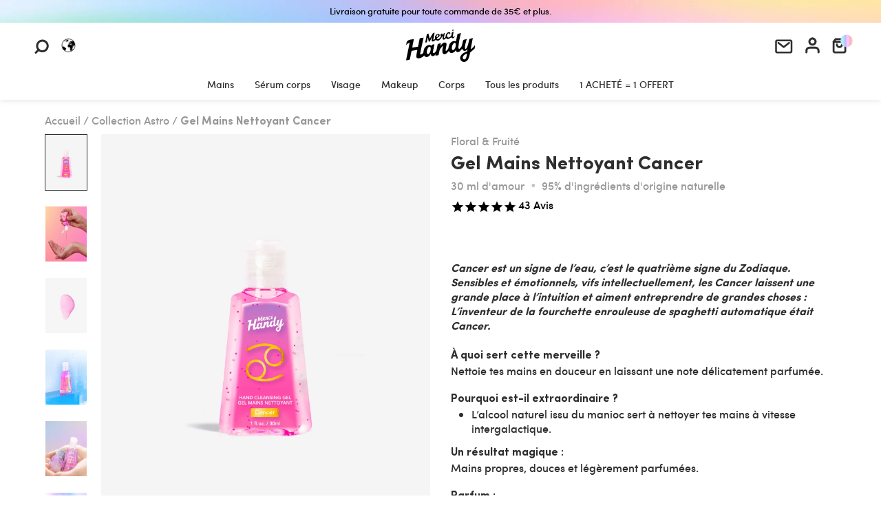

--- FILE ---
content_type: text/html; charset=utf-8
request_url: https://www.mercihandy.com/products/gel-mains-cancer
body_size: 113854
content:
<!doctype html>
<html class=" supports-no-cookies" lang="fr">

<head>

  	<script id="pandectes-rules">   /* PANDECTES-GDPR: DO NOT MODIFY AUTO GENERATED CODE OF THIS SCRIPT */      window.PandectesSettings = {"store":{"id":2953625,"plan":"premium","theme":"Merci Handy - Production 13/05/2025","primaryLocale":"fr","adminMode":false,"headless":false,"storefrontRootDomain":"","checkoutRootDomain":"","storefrontAccessToken":""},"tsPublished":1747146065,"declaration":{"showPurpose":false,"showProvider":false,"declIntroText":"Nous utilisons des cookies pour optimiser les fonctionnalités du site Web, analyser les performances et vous offrir une expérience personnalisée. Certains cookies sont indispensables au bon fonctionnement et au bon fonctionnement du site Web. Ces cookies ne peuvent pas être désactivés. Dans cette fenêtre, vous pouvez gérer vos préférences en matière de cookies.","showDateGenerated":true},"language":{"unpublished":[],"languageMode":"Multilingual","fallbackLanguage":"fr","languageDetection":"country","languagesSupported":["en"]},"texts":{"managed":{"headerText":{"en":"We respect your privacy","fr":"Nous respectons votre vie privée. Parce qu'on vous aime."},"consentText":{"en":"This website uses cookies to ensure you get the best experience.","fr":"Notre site utilise des cookies (pas ceux à manger) pour vous garantir la meilleure expérience."},"linkText":{"en":"Learn more","fr":"En savoir plus"},"imprintText":{"en":"Imprint","fr":"Imprimer"},"googleLinkText":{"en":"Google's Privacy Terms","fr":"Conditions de confidentialité de Google"},"allowButtonText":{"en":"Accept","fr":"J'accepte"},"denyButtonText":{"en":"Decline","fr":"Déclin"},"dismissButtonText":{"en":"Ok","fr":"D'accord"},"leaveSiteButtonText":{"en":"Leave this site","fr":"Quitter ce site"},"preferencesButtonText":{"en":"Preferences","fr":"Préférences"},"cookiePolicyText":{"en":"Cookie policy","fr":"Politique de cookies"},"preferencesPopupTitleText":{"en":"Manage consent preferences","fr":"Gérer les préférences de consentement"},"preferencesPopupIntroText":{"en":"We use cookies to optimize website functionality, analyze the performance, and provide personalized experience to you. Some cookies are essential to make the website operate and function correctly. Those cookies cannot be disabled. In this window you can manage your preference of cookies.","fr":"Nous utilisons des cookies pour optimiser les fonctionnalités du site Web, analyser les performances et vous offrir une expérience personnalisée. Certains cookies sont indispensables au bon fonctionnement et au bon fonctionnement du site. Ces cookies ne peuvent pas être désactivés. Dans cette fenêtre, vous pouvez gérer votre préférence de cookies."},"preferencesPopupSaveButtonText":{"en":"Save preferences","fr":"Enregistrer les préférences"},"preferencesPopupCloseButtonText":{"en":"Close","fr":"proche"},"preferencesPopupAcceptAllButtonText":{"en":"Accept all","fr":"Accepter tout"},"preferencesPopupRejectAllButtonText":{"en":"Reject all","fr":"Tout rejeter"},"cookiesDetailsText":{"en":"Cookies details","fr":"Détails des cookies"},"preferencesPopupAlwaysAllowedText":{"en":"Always allowed","fr":"Toujours activé"},"accessSectionParagraphText":{"en":"You have the right to request access to your data at any time.","fr":"Vous avez le droit de pouvoir accéder à vos données à tout moment."},"accessSectionTitleText":{"en":"Data portability","fr":"Portabilité des données"},"accessSectionAccountInfoActionText":{"en":"Personal data","fr":"Données personnelles"},"accessSectionDownloadReportActionText":{"en":"Request export","fr":"Tout télécharger"},"accessSectionGDPRRequestsActionText":{"en":"Data subject requests","fr":"Demandes des personnes concernées"},"accessSectionOrdersRecordsActionText":{"en":"Orders","fr":"Ordres"},"rectificationSectionParagraphText":{"en":"You have the right to request your data to be updated whenever you think it is appropriate.","fr":"Vous avez le droit de demander la mise à jour de vos données chaque fois que vous le jugez approprié."},"rectificationSectionTitleText":{"en":"Data Rectification","fr":"Rectification des données"},"rectificationCommentPlaceholder":{"en":"Describe what you want to be updated","fr":"Décrivez ce que vous souhaitez mettre à jour"},"rectificationCommentValidationError":{"en":"Comment is required","fr":"Un commentaire est requis"},"rectificationSectionEditAccountActionText":{"en":"Request an update","fr":"Demander une mise à jour"},"erasureSectionTitleText":{"en":"Right to be forgotten","fr":"Droit à l'oubli"},"erasureSectionParagraphText":{"en":"You have the right to ask all your data to be erased. After that, you will no longer be able to access your account.","fr":"Vous avez le droit de demander que toutes vos données soient effacées. Après cela, vous ne pourrez plus accéder à votre compte."},"erasureSectionRequestDeletionActionText":{"en":"Request personal data deletion","fr":"Demander la suppression des données personnelles"},"consentDate":{"en":"Consent date","fr":"Date de consentement"},"consentId":{"en":"Consent ID","fr":"ID de consentement"},"consentSectionChangeConsentActionText":{"en":"Change consent preference","fr":"Modifier la préférence de consentement"},"consentSectionConsentedText":{"en":"You consented to the cookies policy of this website on","fr":"Vous avez consenti à la politique de cookies de ce site Web sur"},"consentSectionNoConsentText":{"en":"You have not consented to the cookies policy of this website.","fr":"Vous n'avez pas consenti à la politique de cookies de ce site Web."},"consentSectionTitleText":{"en":"Your cookie consent","fr":"Votre consentement aux cookies"},"consentStatus":{"en":"Consent preference","fr":"Préférence de consentement"},"confirmationFailureMessage":{"en":"Your request was not verified. Please try again and if problem persists, contact store owner for assistance","fr":"Votre demande n'a pas été vérifiée. Veuillez réessayer et si le problème persiste, contactez le propriétaire du magasin pour obtenir de l'aide"},"confirmationFailureTitle":{"en":"A problem occurred","fr":"Un problème est survenu"},"confirmationSuccessMessage":{"en":"We will soon get back to you as to your request.","fr":"Nous reviendrons rapidement vers vous quant à votre demande."},"confirmationSuccessTitle":{"en":"Your request is verified","fr":"Votre demande est vérifiée"},"guestsSupportEmailFailureMessage":{"en":"Your request was not submitted. Please try again and if problem persists, contact store owner for assistance.","fr":"Votre demande n'a pas été soumise. Veuillez réessayer et si le problème persiste, contactez le propriétaire du magasin pour obtenir de l'aide."},"guestsSupportEmailFailureTitle":{"en":"A problem occurred","fr":"Un problème est survenu"},"guestsSupportEmailPlaceholder":{"en":"E-mail address","fr":"Adresse e-mail"},"guestsSupportEmailSuccessMessage":{"en":"If you are registered as a customer of this store, you will soon receive an email with instructions on how to proceed.","fr":"Si vous êtes inscrit en tant que client de ce magasin, vous recevrez bientôt un e-mail avec des instructions sur la marche à suivre."},"guestsSupportEmailSuccessTitle":{"en":"Thank you for your request","fr":"Merci pour votre requête"},"guestsSupportEmailValidationError":{"en":"Email is not valid","fr":"L'email n'est pas valide"},"guestsSupportInfoText":{"en":"Please login with your customer account to further proceed.","fr":"Veuillez vous connecter avec votre compte client pour continuer."},"submitButton":{"en":"Submit","fr":"Soumettre"},"submittingButton":{"en":"Submitting...","fr":"Soumission..."},"cancelButton":{"en":"Cancel","fr":"Annuler"},"declIntroText":{"en":"We use cookies to optimize website functionality, analyze the performance, and provide personalized experience to you. Some cookies are essential to make the website operate and function correctly. Those cookies cannot be disabled. In this window you can manage your preference of cookies.","fr":"Nous utilisons des cookies pour optimiser les fonctionnalités du site Web, analyser les performances et vous offrir une expérience personnalisée. Certains cookies sont indispensables au bon fonctionnement et au bon fonctionnement du site Web. Ces cookies ne peuvent pas être désactivés. Dans cette fenêtre, vous pouvez gérer vos préférences en matière de cookies."},"declName":{"en":"Name","fr":"Nom"},"declPurpose":{"en":"Purpose","fr":"But"},"declType":{"en":"Type","fr":"Type"},"declRetention":{"en":"Retention","fr":"Rétention"},"declProvider":{"en":"Provider","fr":"Fournisseur"},"declFirstParty":{"en":"First-party","fr":"Première partie"},"declThirdParty":{"en":"Third-party","fr":"Tierce partie"},"declSeconds":{"en":"seconds","fr":"secondes"},"declMinutes":{"en":"minutes","fr":"minutes"},"declHours":{"en":"hours","fr":"heures"},"declDays":{"en":"days","fr":"jours"},"declMonths":{"en":"months","fr":"mois"},"declYears":{"en":"years","fr":"années"},"declSession":{"en":"Session","fr":"Session"},"declDomain":{"en":"Domain","fr":"Domaine"},"declPath":{"en":"Path","fr":"Chemin"}},"categories":{"strictlyNecessaryCookiesTitleText":{"en":"Strictly necessary cookies","fr":"Cookies strictement nécessaires"},"strictlyNecessaryCookiesDescriptionText":{"en":"These cookies are essential in order to enable you to move around the website and use its features, such as accessing secure areas of the website. The website cannot function properly without these cookies.","fr":"Ces cookies sont essentiels pour vous permettre de vous déplacer sur le site Web et d'utiliser ses fonctionnalités, telles que l'accès aux zones sécurisées du site Web. Le site Web ne peut pas fonctionner correctement sans ces cookies."},"functionalityCookiesTitleText":{"en":"Functional cookies","fr":"Cookies fonctionnels"},"functionalityCookiesDescriptionText":{"en":"These cookies enable the site to provide enhanced functionality and personalisation. They may be set by us or by third party providers whose services we have added to our pages. If you do not allow these cookies then some or all of these services may not function properly.","fr":"Ces cookies permettent au site de fournir des fonctionnalités et une personnalisation améliorées. Ils peuvent être définis par nous ou par des fournisseurs tiers dont nous avons ajouté les services à nos pages. Si vous n'autorisez pas ces cookies, certains ou tous ces services peuvent ne pas fonctionner correctement."},"performanceCookiesTitleText":{"en":"Performance cookies","fr":"Cookies de performances"},"performanceCookiesDescriptionText":{"en":"These cookies enable us to monitor and improve the performance of our website. For example, they allow us to count visits, identify traffic sources and see which parts of the site are most popular.","fr":"Ces cookies nous permettent de surveiller et d'améliorer les performances de notre site Web. Par exemple, ils nous permettent de compter les visites, d'identifier les sources de trafic et de voir quelles parties du site sont les plus populaires."},"targetingCookiesTitleText":{"en":"Targeting cookies","fr":"Ciblage des cookies"},"targetingCookiesDescriptionText":{"en":"These cookies may be set through our site by our advertising partners. They may be used by those companies to build a profile of your interests and show you relevant adverts on other sites.    They do not store directly personal information, but are based on uniquely identifying your browser and internet device. If you do not allow these cookies, you will experience less targeted advertising.","fr":"Ces cookies peuvent être installés via notre site par nos partenaires publicitaires. Ils peuvent être utilisés par ces sociétés pour établir un profil de vos intérêts et vous montrer des publicités pertinentes sur d'autres sites. Ils ne stockent pas directement d'informations personnelles, mais sont basés sur l'identification unique de votre navigateur et de votre appareil Internet. Si vous n'autorisez pas ces cookies, vous bénéficierez d'une publicité moins ciblée."},"unclassifiedCookiesTitleText":{"en":"Unclassified cookies","fr":"Cookies non classés"},"unclassifiedCookiesDescriptionText":{"en":"Unclassified cookies are cookies that we are in the process of classifying, together with the providers of individual cookies.","fr":"Les cookies non classés sont des cookies que nous sommes en train de classer avec les fournisseurs de cookies individuels."}},"auto":{}},"library":{"previewMode":false,"fadeInTimeout":1,"defaultBlocked":7,"showLink":true,"showImprintLink":false,"showGoogleLink":false,"enabled":true,"cookie":{"expiryDays":365,"secure":true,"domain":""},"dismissOnScroll":false,"dismissOnWindowClick":false,"dismissOnTimeout":false,"palette":{"popup":{"background":"#FFFFFF","backgroundForCalculations":{"a":1,"b":255,"g":255,"r":255},"text":"#000000"},"button":{"background":"#000000","backgroundForCalculations":{"a":1,"b":0,"g":0,"r":0},"text":"#FFFFFF","textForCalculation":{"a":1,"b":255,"g":255,"r":255},"border":"transparent"}},"content":{"href":"https://mercihandy.myshopify.com/policies/privacy-policy","imprintHref":"/","close":"&#10005;","target":"","logo":"<img class=\"cc-banner-logo\" style=\"max-height: 34px;\" src=\"https://cdn.shopify.com/s/files/1/0295/3625/t/70/assets/pandectes-logo.png?v=1747144111\" alt=\"logo\" />"},"window":"<div role=\"dialog\" aria-live=\"polite\" aria-label=\"cookieconsent\" aria-describedby=\"cookieconsent:desc\" id=\"pandectes-banner\" class=\"cc-window-wrapper cc-bottom-center-wrapper\"><div class=\"pd-cookie-banner-window cc-window {{classes}}\"><!--googleoff: all-->{{children}}<!--googleon: all--></div></div>","compliance":{"custom":"<div class=\"cc-compliance cc-highlight\">{{preferences}}{{allow}}</div>"},"type":"custom","layouts":{"basic":"{{logo}}{{header}}{{messagelink}}{{compliance}}"},"position":"bottom-center","theme":"classic","revokable":true,"animateRevokable":false,"revokableReset":false,"revokableLogoUrl":"https://cdn.shopify.com/s/files/1/0295/3625/t/70/assets/pandectes-reopen-logo.png?v=1747144112","revokablePlacement":"bottom-left","revokableMarginHorizontal":15,"revokableMarginVertical":15,"static":false,"autoAttach":true,"hasTransition":true,"blacklistPage":[""],"elements":{"close":"<button aria-label=\"dismiss cookie message\" type=\"button\" tabindex=\"0\" class=\"cc-close\">{{close}}</button>","dismiss":"<button aria-label=\"dismiss cookie message\" type=\"button\" tabindex=\"0\" class=\"cc-btn cc-btn-decision cc-dismiss\">{{dismiss}}</button>","allow":"<button aria-label=\"allow cookies\" type=\"button\" tabindex=\"0\" class=\"cc-btn cc-btn-decision cc-allow\">{{allow}}</button>","deny":"<button aria-label=\"deny cookies\" type=\"button\" tabindex=\"0\" class=\"cc-btn cc-btn-decision cc-deny\">{{deny}}</button>","preferences":"<button aria-label=\"settings cookies\" tabindex=\"0\" type=\"button\" class=\"cc-btn cc-settings\" onclick=\"Pandectes.fn.openPreferences()\">{{preferences}}</button>"}},"geolocation":{"brOnly":false,"caOnly":false,"chOnly":false,"euOnly":true,"jpOnly":false,"thOnly":false,"zaOnly":false,"canadaOnly":false,"globalVisibility":false},"dsr":{"guestsSupport":false,"accessSectionDownloadReportAuto":false},"banner":{"resetTs":1716385551,"extraCss":"        .cc-banner-logo {max-width: 24em!important;}    @media(min-width: 768px) {.cc-window.cc-floating{max-width: 24em!important;width: 24em!important;}}    .cc-message, .pd-cookie-banner-window .cc-header, .cc-logo {text-align: center}    .cc-window-wrapper{z-index: 2147483648;}    .cc-window{z-index: 2147483648;font-family: sofia;}    .pd-cookie-banner-window .cc-header{font-family: sofia;}    .pd-cp-ui{font-family: sofia; background-color: #FFFFFF;color:#000000;}    button.pd-cp-btn, a.pd-cp-btn{background-color:#000000;color:#FFFFFF!important;}    input + .pd-cp-preferences-slider{background-color: rgba(0, 0, 0, 0.3)}    .pd-cp-scrolling-section::-webkit-scrollbar{background-color: rgba(0, 0, 0, 0.3)}    input:checked + .pd-cp-preferences-slider{background-color: rgba(0, 0, 0, 1)}    .pd-cp-scrolling-section::-webkit-scrollbar-thumb {background-color: rgba(0, 0, 0, 1)}    .pd-cp-ui-close{color:#000000;}    .pd-cp-preferences-slider:before{background-color: #FFFFFF}    .pd-cp-title:before {border-color: #000000!important}    .pd-cp-preferences-slider{background-color:#000000}    .pd-cp-toggle{color:#000000!important}    @media(max-width:699px) {.pd-cp-ui-close-top svg {fill: #000000}}    .pd-cp-toggle:hover,.pd-cp-toggle:visited,.pd-cp-toggle:active{color:#000000!important}    .pd-cookie-banner-window {box-shadow: 0 0 18px rgb(0 0 0 / 20%);}  ","customJavascript":{},"showPoweredBy":false,"logoHeight":34,"revokableTrigger":false,"hybridStrict":false,"cookiesBlockedByDefault":"7","isActive":true,"implicitSavePreferences":true,"cookieIcon":true,"blockBots":false,"showCookiesDetails":true,"hasTransition":true,"blockingPage":false,"showOnlyLandingPage":false,"leaveSiteUrl":"https://www.google.com","linkRespectStoreLang":false},"cookies":{"0":[{"name":"localization","type":"http","domain":"www.mercihandy.com","path":"/en-eu","provider":"Shopify","firstParty":true,"retention":"1 year(s)","expires":1,"unit":"declYears","purpose":{"en":"Used to localize the cart to the correct country.","fr":"Localisation de boutique Shopify"}},{"name":"_tracking_consent","type":"http","domain":".mercihandy.com","path":"/","provider":"Shopify","firstParty":false,"retention":"1 year(s)","expires":1,"unit":"declYears","purpose":{"en":"Used to store a user's preferences if a merchant has set up privacy rules in the visitor's region.","fr":"Préférences de suivi."}},{"name":"secure_customer_sig","type":"http","domain":"www.mercihandy.com","path":"/","provider":"Shopify","firstParty":true,"retention":"1 year(s)","expires":1,"unit":"declYears","purpose":{"en":"Used to identify a user after they sign into a shop as a customer so they do not need to log in again.","fr":"Utilisé en relation avec la connexion client."}},{"name":"_cmp_a","type":"http","domain":".mercihandy.com","path":"/","provider":"Shopify","firstParty":false,"retention":"1 day(s)","expires":1,"unit":"declDays","purpose":{"en":"Used for managing customer privacy settings.","fr":"Utilisé pour gérer les paramètres de confidentialité des clients."}},{"name":"cart_currency","type":"http","domain":"www.mercihandy.com","path":"/","provider":"Shopify","firstParty":true,"retention":"2 ","expires":2,"unit":"declSession","purpose":{"en":"Used after a checkout is completed to initialize a new empty cart with the same currency as the one just used.","fr":"Le cookie est nécessaire pour la fonction de paiement et de paiement sécurisé sur le site Web. Cette fonction est fournie par shopify.com."}},{"name":"keep_alive","type":"http","domain":"www.mercihandy.com","path":"/","provider":"Shopify","firstParty":true,"retention":"30 minute(s)","expires":30,"unit":"declMinutes","purpose":{"en":"Used when international domain redirection is enabled to determine if a request is the first one of a session.","fr":"Utilisé en relation avec la localisation de l'acheteur."}},{"name":"locale_bar_accepted","type":"http","domain":"www.mercihandy.com","path":"/","provider":"Shopify","firstParty":true,"retention":"Session","expires":-55,"unit":"declYears","purpose":{"en":"Preserves if the modal from the geolocation app was accepted.","fr":"Ce cookie est fourni par l&#39;application Géolocalisation et permet de charger la barre."}},{"name":"_pandectes_gdpr","type":"http","domain":".www.mercihandy.com","path":"/","provider":"Pandectes","firstParty":true,"retention":"1 year(s)","expires":1,"unit":"declYears","purpose":{"en":"Used for the functionality of the cookies consent banner.","fr":"Utilisé pour la fonctionnalité de la bannière de consentement aux cookies."}}],"1":[{"name":"wpm-domain-test","type":"http","domain":"com","path":"/","provider":"Shopify","firstParty":false,"retention":"Session","expires":1,"unit":"declSeconds","purpose":{"en":"Used to test Shopify's Web Pixel Manager with the domain to make sure everything is working correctly.\t","fr":"Utilisé pour tester le stockage des paramètres sur les produits ajoutés au panier ou la devise de paiement"}},{"name":"wpm-domain-test","type":"http","domain":"mercihandy.com","path":"/","provider":"Shopify","firstParty":false,"retention":"Session","expires":1,"unit":"declSeconds","purpose":{"en":"Used to test Shopify's Web Pixel Manager with the domain to make sure everything is working correctly.\t","fr":"Utilisé pour tester le stockage des paramètres sur les produits ajoutés au panier ou la devise de paiement"}},{"name":"wpm-domain-test","type":"http","domain":"www.mercihandy.com","path":"/","provider":"Shopify","firstParty":true,"retention":"Session","expires":1,"unit":"declSeconds","purpose":{"en":"Used to test Shopify's Web Pixel Manager with the domain to make sure everything is working correctly.\t","fr":"Utilisé pour tester le stockage des paramètres sur les produits ajoutés au panier ou la devise de paiement"}}],"2":[{"name":"_shopify_y","type":"http","domain":".mercihandy.com","path":"/","provider":"Shopify","firstParty":false,"retention":"1 year(s)","expires":1,"unit":"declYears","purpose":{"en":"Shopify analytics.","fr":"Analyses Shopify."}},{"name":"_shopify_s","type":"http","domain":".mercihandy.com","path":"/","provider":"Shopify","firstParty":false,"retention":"30 minute(s)","expires":30,"unit":"declMinutes","purpose":{"en":"Used to identify a given browser session/shop combination. Duration is 30 minute rolling expiry of last use.","fr":"Analyses Shopify."}},{"name":"_orig_referrer","type":"http","domain":".mercihandy.com","path":"/","provider":"Shopify","firstParty":false,"retention":"2 ","expires":2,"unit":"declSession","purpose":{"en":"Allows merchant to identify where people are visiting them from.","fr":"Suit les pages de destination."}},{"name":"_gid","type":"http","domain":".mercihandy.com","path":"/","provider":"Google","firstParty":false,"retention":"1 day(s)","expires":1,"unit":"declDays","purpose":{"en":"Cookie is placed by Google Analytics to count and track pageviews.","fr":"Le cookie est placé par Google Analytics pour compter et suivre les pages vues."}},{"name":"_landing_page","type":"http","domain":".mercihandy.com","path":"/","provider":"Shopify","firstParty":false,"retention":"2 ","expires":2,"unit":"declSession","purpose":{"en":"Capture the landing page of visitor when they come from other sites.","fr":"Suit les pages de destination."}},{"name":"_ga","type":"http","domain":".mercihandy.com","path":"/","provider":"Google","firstParty":false,"retention":"1 year(s)","expires":1,"unit":"declYears","purpose":{"en":"Cookie is set by Google Analytics with unknown functionality","fr":"Le cookie est défini par Google Analytics avec une fonctionnalité inconnue"}},{"name":"_gat","type":"http","domain":".mercihandy.com","path":"/","provider":"Google","firstParty":false,"retention":"1 minute(s)","expires":1,"unit":"declMinutes","purpose":{"en":"Cookie is placed by Google Analytics to filter requests from bots.","fr":"Le cookie est placé par Google Analytics pour filtrer les requêtes des bots."}},{"name":"_shopify_sa_t","type":"http","domain":".mercihandy.com","path":"/","provider":"Shopify","firstParty":false,"retention":"30 minute(s)","expires":30,"unit":"declMinutes","purpose":{"en":"Capture the landing page of visitor when they come from other sites to support marketing analytics.","fr":"Analyses Shopify relatives au marketing et aux références."}},{"name":"_shopify_sa_p","type":"http","domain":".mercihandy.com","path":"/","provider":"Shopify","firstParty":false,"retention":"30 minute(s)","expires":30,"unit":"declMinutes","purpose":{"en":"Capture the landing page of visitor when they come from other sites to support marketing analytics.","fr":"Analyses Shopify relatives au marketing et aux références."}},{"name":"_boomr_clss","type":"html_local","domain":"https://www.mercihandy.com","path":"/","provider":"Shopify","firstParty":true,"retention":"Local Storage","expires":1,"unit":"declYears","purpose":{"fr":"Utilisé pour surveiller et optimiser les performances des magasins Shopify."}},{"name":"_gat_UA-43718675-1","type":"http","domain":".mercihandy.com","path":"/","provider":"Google","firstParty":false,"retention":"1 minute(s)","expires":1,"unit":"declMinutes","purpose":{"fr":""}},{"name":"_ga_16WBVZ6PQ6","type":"http","domain":".mercihandy.com","path":"/","provider":"Google","firstParty":false,"retention":"1 year(s)","expires":1,"unit":"declYears","purpose":{"fr":""}}],"4":[{"name":"_gcl_au","type":"http","domain":".mercihandy.com","path":"/","provider":"Google","firstParty":false,"retention":"3 month(s)","expires":3,"unit":"declMonths","purpose":{"en":"Cookie is placed by Google Tag Manager to track conversions.","fr":"Le cookie est placé par Google Tag Manager pour suivre les conversions."}},{"name":"_scid","type":"http","domain":".mercihandy.com","path":"/","provider":"Snapchat","firstParty":false,"retention":"1 year(s)","expires":1,"unit":"declYears","purpose":{"en":"Used by Snapchat to help identify a visitor.","fr":"Utilisé par Snapchat pour aider à identifier un visiteur."}},{"name":"_fbp","type":"http","domain":".mercihandy.com","path":"/","provider":"Facebook","firstParty":false,"retention":"3 month(s)","expires":3,"unit":"declMonths","purpose":{"en":"Cookie is placed by Facebook to track visits across websites.","fr":"Le cookie est placé par Facebook pour suivre les visites sur les sites Web."}},{"name":"_ttp","type":"http","domain":".tiktok.com","path":"/","provider":"TikTok","firstParty":false,"retention":"1 year(s)","expires":1,"unit":"declYears","purpose":{"en":"To measure and improve the performance of your advertising campaigns and to personalize the user's experience (including ads) on TikTok.","fr":"Pour mesurer et améliorer les performances de vos campagnes publicitaires et personnaliser l&#39;expérience utilisateur (y compris les publicités) sur TikTok."}},{"name":"_tt_enable_cookie","type":"http","domain":".mercihandy.com","path":"/","provider":"TikTok","firstParty":false,"retention":"1 year(s)","expires":1,"unit":"declYears","purpose":{"en":"Used to identify a visitor.","fr":"Utilisé pour identifier un visiteur."}},{"name":"_ttp","type":"http","domain":".mercihandy.com","path":"/","provider":"TikTok","firstParty":false,"retention":"1 year(s)","expires":1,"unit":"declYears","purpose":{"en":"To measure and improve the performance of your advertising campaigns and to personalize the user's experience (including ads) on TikTok.","fr":"Pour mesurer et améliorer les performances de vos campagnes publicitaires et personnaliser l&#39;expérience utilisateur (y compris les publicités) sur TikTok."}},{"name":"__kla_id","type":"http","domain":"www.mercihandy.com","path":"/","provider":"Klaviyo","firstParty":true,"retention":"1 year(s)","expires":1,"unit":"declYears","purpose":{"en":"Tracks when someone clicks through a Klaviyo email to your website.","fr":"Suit quand quelqu'un clique sur un e-mail Klaviyo vers votre site Web."}},{"name":"IDE","type":"http","domain":".doubleclick.net","path":"/","provider":"Google","firstParty":false,"retention":"1 year(s)","expires":1,"unit":"declYears","purpose":{"en":"To measure the visitors’ actions after they click through from an advert. Expires after 1 year.","fr":"Pour mesurer les actions des visiteurs après avoir cliqué sur une publicité. Expire après 1 an."}},{"name":"tt_sessionId","type":"html_session","domain":"https://www.mercihandy.com","path":"/","provider":"TikTok","firstParty":true,"retention":"Session","expires":1,"unit":"declYears","purpose":{"en":"Used by the social networking service, TikTok, for tracking the use of embedded services.","fr":"Utilisé par le service de réseau social TikTok pour suivre l’utilisation des services intégrés."}},{"name":"tt_appInfo","type":"html_session","domain":"https://www.mercihandy.com","path":"/","provider":"TikTok","firstParty":true,"retention":"Session","expires":1,"unit":"declYears","purpose":{"en":"Used by the social networking service, TikTok, for tracking the use of embedded services.","fr":"Utilisé par le service de réseau social TikTok pour suivre l’utilisation des services intégrés."}},{"name":"tt_pixel_session_index","type":"html_session","domain":"https://www.mercihandy.com","path":"/","provider":"TikTok","firstParty":true,"retention":"Session","expires":1,"unit":"declYears","purpose":{"en":"Used by the social networking service, TikTok, for tracking the use of embedded services.","fr":"Utilisé par le service de réseau social TikTok pour suivre l’utilisation des services intégrés."}}],"8":[{"name":"X-AB","type":"http","domain":"sc-static.net","path":"/scevent.min.js","provider":"Unknown","firstParty":false,"retention":"1 day(s)","expires":1,"unit":"declDays","purpose":{"fr":""}},{"name":"FPID","type":"http","domain":".mercihandy.com","path":"/","provider":"Unknown","firstParty":false,"retention":"1 year(s)","expires":1,"unit":"declYears","purpose":{"fr":""}},{"name":"FPGSID","type":"http","domain":".mercihandy.com","path":"/","provider":"Unknown","firstParty":false,"retention":"30 minute(s)","expires":30,"unit":"declMinutes","purpose":{"fr":""}},{"name":"FPLC","type":"http","domain":".mercihandy.com","path":"/","provider":"Unknown","firstParty":false,"retention":"20 hour(s)","expires":20,"unit":"declHours","purpose":{"fr":""}},{"name":"data-timeout","type":"http","domain":"www.mercihandy.com","path":"/","provider":"Unknown","firstParty":true,"retention":"1 ","expires":1,"unit":"declSession","purpose":{"fr":""}},{"name":"_scsrid","type":"http","domain":".mercihandy.com","path":"/","provider":"Unknown","firstParty":false,"retention":"1 year(s)","expires":1,"unit":"declYears","purpose":{"fr":""}},{"name":"_scsrid_r","type":"http","domain":".mercihandy.com","path":"/","provider":"Unknown","firstParty":false,"retention":"1 year(s)","expires":1,"unit":"declYears","purpose":{"fr":""}},{"name":"_scid_r","type":"http","domain":".mercihandy.com","path":"/","provider":"Unknown","firstParty":false,"retention":"1 year(s)","expires":1,"unit":"declYears","purpose":{"fr":""}},{"name":"vuidck","type":"http","domain":"www.mercihandy.com","path":"/","provider":"Unknown","firstParty":true,"retention":"3 month(s)","expires":3,"unit":"declMonths","purpose":{"fr":""}},{"name":"_lm_id","type":"http","domain":"www.mercihandy.com","path":"/","provider":"Unknown","firstParty":true,"retention":"1 year(s)","expires":1,"unit":"declYears","purpose":{"fr":""}},{"name":"_shopify_essential","type":"http","domain":"www.mercihandy.com","path":"/","provider":"Unknown","firstParty":true,"retention":"1 year(s)","expires":1,"unit":"declYears","purpose":{"en":"Contains essential information for the correct functionality of a store such as session and checkout information and anti-tampering data.","fr":""}},{"name":"lantern","type":"http","domain":".mercihandy.com","path":"/","provider":"Unknown","firstParty":false,"retention":"1 month(s)","expires":1,"unit":"declMonths","purpose":{"fr":""}},{"name":"axeptio_all_vendors","type":"http","domain":"www.mercihandy.com","path":"/","provider":"Unknown","firstParty":true,"retention":"1 year(s)","expires":1,"unit":"declYears","purpose":{"fr":""}},{"name":"u_sclid","type":"html_local","domain":"https://www.mercihandy.com","path":"/","provider":"Unknown","firstParty":true,"retention":"Local Storage","expires":1,"unit":"declYears","purpose":{"fr":""}},{"name":"axeptio_cookies","type":"http","domain":"www.mercihandy.com","path":"/","provider":"Unknown","firstParty":true,"retention":"1 year(s)","expires":1,"unit":"declYears","purpose":{"fr":""}},{"name":"axeptio_authorized_vendors","type":"http","domain":"www.mercihandy.com","path":"/","provider":"Unknown","firstParty":true,"retention":"1 year(s)","expires":1,"unit":"declYears","purpose":{"fr":""}},{"name":"u_sclid_r","type":"html_local","domain":"https://www.mercihandy.com","path":"/","provider":"Unknown","firstParty":true,"retention":"Local Storage","expires":1,"unit":"declYears","purpose":{"fr":""}},{"name":"algoliasearch-client-js","type":"html_local","domain":"https://www.mercihandy.com","path":"/","provider":"Unknown","firstParty":true,"retention":"Local Storage","expires":1,"unit":"declYears","purpose":{"fr":""}},{"name":"klaviyoOnsite","type":"html_local","domain":"https://www.mercihandy.com","path":"/","provider":"Unknown","firstParty":true,"retention":"Local Storage","expires":1,"unit":"declYears","purpose":{"fr":""}},{"name":"stamped_app_key","type":"html_local","domain":"https://www.mercihandy.com","path":"/","provider":"Unknown","firstParty":true,"retention":"Local Storage","expires":1,"unit":"declYears","purpose":{"fr":""}},{"name":"_scsrid_r","type":"html_local","domain":"https://www.mercihandy.com","path":"/","provider":"Unknown","firstParty":true,"retention":"Local Storage","expires":1,"unit":"declYears","purpose":{"fr":""}},{"name":"_scsrid","type":"html_local","domain":"https://www.mercihandy.com","path":"/","provider":"Unknown","firstParty":true,"retention":"Local Storage","expires":1,"unit":"declYears","purpose":{"fr":""}},{"name":"vuidck","type":"html_local","domain":"https://www.mercihandy.com","path":"/","provider":"Unknown","firstParty":true,"retention":"Local Storage","expires":1,"unit":"declYears","purpose":{"fr":""}},{"name":"u_scsid","type":"html_session","domain":"https://www.mercihandy.com","path":"/","provider":"Unknown","firstParty":true,"retention":"Session","expires":1,"unit":"declYears","purpose":{"fr":""}},{"name":"klaviyoPagesVisitCount","type":"html_session","domain":"https://www.mercihandy.com","path":"/","provider":"Unknown","firstParty":true,"retention":"Session","expires":1,"unit":"declYears","purpose":{"fr":""}},{"name":"localstorage.test","type":"html_local","domain":"https://www.mercihandy.com","path":"/","provider":"Unknown","firstParty":true,"retention":"Local Storage","expires":1,"unit":"declYears","purpose":{"fr":""}},{"name":"local-storage-test","type":"html_local","domain":"https://www.mercihandy.com","path":"/","provider":"Unknown","firstParty":true,"retention":"Local Storage","expires":1,"unit":"declYears","purpose":{"fr":""}},{"name":"u_scsid_r","type":"html_session","domain":"https://www.mercihandy.com","path":"/","provider":"Unknown","firstParty":true,"retention":"Session","expires":1,"unit":"declYears","purpose":{"fr":""}},{"name":"test","type":"html_local","domain":"https://www.mercihandy.com","path":"/","provider":"Unknown","firstParty":true,"retention":"Local Storage","expires":1,"unit":"declYears","purpose":{"fr":""}},{"name":"_lm_id","type":"html_local","domain":"https://www.mercihandy.com","path":"/","provider":"Unknown","firstParty":true,"retention":"Local Storage","expires":1,"unit":"declYears","purpose":{"fr":""}},{"name":"session-storage-test","type":"html_session","domain":"https://www.mercihandy.com","path":"/","provider":"Unknown","firstParty":true,"retention":"Session","expires":1,"unit":"declYears","purpose":{"fr":""}},{"name":"gtmBrowserId","type":"html_local","domain":"https://www.mercihandy.com","path":"/","provider":"Unknown","firstParty":true,"retention":"Local Storage","expires":1,"unit":"declYears","purpose":{"fr":""}},{"name":"__kla_viewed","type":"html_local","domain":"https://www.mercihandy.com","path":"/","provider":"Unknown","firstParty":true,"retention":"Local Storage","expires":1,"unit":"declYears","purpose":{"fr":""}},{"name":"shopify__tic","type":"html_local","domain":"https://www.mercihandy.com","path":"/","provider":"Unknown","firstParty":true,"retention":"Local Storage","expires":1,"unit":"declYears","purpose":{"fr":""}},{"name":"__storage_test__","type":"html_local","domain":"https://www.mercihandy.com","path":"/","provider":"Unknown","firstParty":true,"retention":"Local Storage","expires":1,"unit":"declYears","purpose":{"fr":""}},{"name":"_kla_test","type":"html_local","domain":"https://www.mercihandy.com","path":"/","provider":"Unknown","firstParty":true,"retention":"Local Storage","expires":1,"unit":"declYears","purpose":{"fr":""}}]},"blocker":{"isActive":true,"googleConsentMode":{"id":"","analyticsId":"","adwordsId":"","isActive":true,"adStorageCategory":4,"analyticsStorageCategory":2,"personalizationStorageCategory":1,"functionalityStorageCategory":1,"customEvent":false,"securityStorageCategory":0,"redactData":false,"urlPassthrough":false,"dataLayerProperty":"dataLayer","waitForUpdate":0,"useNativeChannel":true},"facebookPixel":{"id":"822976171166341","isActive":true,"ldu":false},"microsoft":{},"rakuten":{"isActive":false,"cmp":false,"ccpa":false},"klaviyoIsActive":true,"gpcIsActive":false,"defaultBlocked":7,"patterns":{"whiteList":[],"blackList":{"1":["static.axept.io","lantern.roeyecdn.com"],"2":[],"4":["analytics.tiktok.com/i18n/pixel","intg.snapchat.com/shopify/shopify-scevent-init.js","sc-static.net"],"8":[]},"iframesWhiteList":[],"iframesBlackList":{"1":[],"2":[],"4":[],"8":[]},"beaconsWhiteList":[],"beaconsBlackList":{"1":[],"2":[],"4":[],"8":[]}}}}      !function(){"use strict";window.PandectesRules=window.PandectesRules||{},window.PandectesRules.manualBlacklist={1:[],2:[],4:[]},window.PandectesRules.blacklistedIFrames={1:[],2:[],4:[]},window.PandectesRules.blacklistedCss={1:[],2:[],4:[]},window.PandectesRules.blacklistedBeacons={1:[],2:[],4:[]};var e="javascript/blocked";function t(e){return new RegExp(e.replace(/[/\\.+?$()]/g,"\\$&").replace("*","(.*)"))}var n=function(e){var t=arguments.length>1&&void 0!==arguments[1]?arguments[1]:"log";new URLSearchParams(window.location.search).get("log")&&console[t]("PandectesRules: ".concat(e))};function a(e){var t=document.createElement("script");t.async=!0,t.src=e,document.head.appendChild(t)}function r(e,t){var n=Object.keys(e);if(Object.getOwnPropertySymbols){var a=Object.getOwnPropertySymbols(e);t&&(a=a.filter((function(t){return Object.getOwnPropertyDescriptor(e,t).enumerable}))),n.push.apply(n,a)}return n}function o(e){for(var t=1;t<arguments.length;t++){var n=null!=arguments[t]?arguments[t]:{};t%2?r(Object(n),!0).forEach((function(t){s(e,t,n[t])})):Object.getOwnPropertyDescriptors?Object.defineProperties(e,Object.getOwnPropertyDescriptors(n)):r(Object(n)).forEach((function(t){Object.defineProperty(e,t,Object.getOwnPropertyDescriptor(n,t))}))}return e}function i(e){var t=function(e,t){if("object"!=typeof e||!e)return e;var n=e[Symbol.toPrimitive];if(void 0!==n){var a=n.call(e,t||"default");if("object"!=typeof a)return a;throw new TypeError("@@toPrimitive must return a primitive value.")}return("string"===t?String:Number)(e)}(e,"string");return"symbol"==typeof t?t:t+""}function s(e,t,n){return(t=i(t))in e?Object.defineProperty(e,t,{value:n,enumerable:!0,configurable:!0,writable:!0}):e[t]=n,e}function c(e,t){return function(e){if(Array.isArray(e))return e}(e)||function(e,t){var n=null==e?null:"undefined"!=typeof Symbol&&e[Symbol.iterator]||e["@@iterator"];if(null!=n){var a,r,o,i,s=[],c=!0,l=!1;try{if(o=(n=n.call(e)).next,0===t){if(Object(n)!==n)return;c=!1}else for(;!(c=(a=o.call(n)).done)&&(s.push(a.value),s.length!==t);c=!0);}catch(e){l=!0,r=e}finally{try{if(!c&&null!=n.return&&(i=n.return(),Object(i)!==i))return}finally{if(l)throw r}}return s}}(e,t)||d(e,t)||function(){throw new TypeError("Invalid attempt to destructure non-iterable instance.\nIn order to be iterable, non-array objects must have a [Symbol.iterator]() method.")}()}function l(e){return function(e){if(Array.isArray(e))return u(e)}(e)||function(e){if("undefined"!=typeof Symbol&&null!=e[Symbol.iterator]||null!=e["@@iterator"])return Array.from(e)}(e)||d(e)||function(){throw new TypeError("Invalid attempt to spread non-iterable instance.\nIn order to be iterable, non-array objects must have a [Symbol.iterator]() method.")}()}function d(e,t){if(e){if("string"==typeof e)return u(e,t);var n=Object.prototype.toString.call(e).slice(8,-1);return"Object"===n&&e.constructor&&(n=e.constructor.name),"Map"===n||"Set"===n?Array.from(e):"Arguments"===n||/^(?:Ui|I)nt(?:8|16|32)(?:Clamped)?Array$/.test(n)?u(e,t):void 0}}function u(e,t){(null==t||t>e.length)&&(t=e.length);for(var n=0,a=new Array(t);n<t;n++)a[n]=e[n];return a}var f=window.PandectesRulesSettings||window.PandectesSettings,g=!(void 0===window.dataLayer||!Array.isArray(window.dataLayer)||!window.dataLayer.some((function(e){return"pandectes_full_scan"===e.event}))),p=function(){var e,t=arguments.length>0&&void 0!==arguments[0]?arguments[0]:"_pandectes_gdpr",n=("; "+document.cookie).split("; "+t+"=");if(n.length<2)e={};else{var a=n.pop().split(";");e=window.atob(a.shift())}var r=function(e){try{return JSON.parse(e)}catch(e){return!1}}(e);return!1!==r?r:e}(),y=f.banner.isActive,h=f.blocker,w=h.defaultBlocked,v=h.patterns,m=p&&null!==p.preferences&&void 0!==p.preferences?p.preferences:null,b=g?0:y?null===m?w:m:0,_={1:!(1&b),2:!(2&b),4:!(4&b)},k=v.blackList,S=v.whiteList,L=v.iframesBlackList,C=v.iframesWhiteList,A=v.beaconsBlackList,P=v.beaconsWhiteList,O={blackList:[],whiteList:[],iframesBlackList:{1:[],2:[],4:[],8:[]},iframesWhiteList:[],beaconsBlackList:{1:[],2:[],4:[],8:[]},beaconsWhiteList:[]};[1,2,4].map((function(e){var n;_[e]||((n=O.blackList).push.apply(n,l(k[e].length?k[e].map(t):[])),O.iframesBlackList[e]=L[e].length?L[e].map(t):[],O.beaconsBlackList[e]=A[e].length?A[e].map(t):[])})),O.whiteList=S.length?S.map(t):[],O.iframesWhiteList=C.length?C.map(t):[],O.beaconsWhiteList=P.length?P.map(t):[];var E={scripts:[],iframes:{1:[],2:[],4:[]},beacons:{1:[],2:[],4:[]},css:{1:[],2:[],4:[]}},I=function(t,n){return t&&(!n||n!==e)&&(!O.blackList||O.blackList.some((function(e){return e.test(t)})))&&(!O.whiteList||O.whiteList.every((function(e){return!e.test(t)})))},j=function(e,t){var n=O.iframesBlackList[t],a=O.iframesWhiteList;return e&&(!n||n.some((function(t){return t.test(e)})))&&(!a||a.every((function(t){return!t.test(e)})))},B=function(e,t){var n=O.beaconsBlackList[t],a=O.beaconsWhiteList;return e&&(!n||n.some((function(t){return t.test(e)})))&&(!a||a.every((function(t){return!t.test(e)})))},T=new MutationObserver((function(e){for(var t=0;t<e.length;t++)for(var n=e[t].addedNodes,a=0;a<n.length;a++){var r=n[a],o=r.dataset&&r.dataset.cookiecategory;if(1===r.nodeType&&"LINK"===r.tagName){var i=r.dataset&&r.dataset.href;if(i&&o)switch(o){case"functionality":case"C0001":E.css[1].push(i);break;case"performance":case"C0002":E.css[2].push(i);break;case"targeting":case"C0003":E.css[4].push(i)}}}})),R=new MutationObserver((function(t){for(var a=0;a<t.length;a++)for(var r=t[a].addedNodes,o=function(){var t=r[i],a=t.src||t.dataset&&t.dataset.src,o=t.dataset&&t.dataset.cookiecategory;if(1===t.nodeType&&"IFRAME"===t.tagName){if(a){var s=!1;j(a,1)||"functionality"===o||"C0001"===o?(s=!0,E.iframes[1].push(a)):j(a,2)||"performance"===o||"C0002"===o?(s=!0,E.iframes[2].push(a)):(j(a,4)||"targeting"===o||"C0003"===o)&&(s=!0,E.iframes[4].push(a)),s&&(t.removeAttribute("src"),t.setAttribute("data-src",a))}}else if(1===t.nodeType&&"IMG"===t.tagName){if(a){var c=!1;B(a,1)?(c=!0,E.beacons[1].push(a)):B(a,2)?(c=!0,E.beacons[2].push(a)):B(a,4)&&(c=!0,E.beacons[4].push(a)),c&&(t.removeAttribute("src"),t.setAttribute("data-src",a))}}else if(1===t.nodeType&&"SCRIPT"===t.tagName){var l=t.type,d=!1;if(I(a,l)?(n("rule blocked: ".concat(a)),d=!0):a&&o?n("manually blocked @ ".concat(o,": ").concat(a)):o&&n("manually blocked @ ".concat(o,": inline code")),d){E.scripts.push([t,l]),t.type=e;t.addEventListener("beforescriptexecute",(function n(a){t.getAttribute("type")===e&&a.preventDefault(),t.removeEventListener("beforescriptexecute",n)})),t.parentElement&&t.parentElement.removeChild(t)}}},i=0;i<r.length;i++)o()})),D=document.createElement,z={src:Object.getOwnPropertyDescriptor(HTMLScriptElement.prototype,"src"),type:Object.getOwnPropertyDescriptor(HTMLScriptElement.prototype,"type")};window.PandectesRules.unblockCss=function(e){var t=E.css[e]||[];t.length&&n("Unblocking CSS for ".concat(e)),t.forEach((function(e){var t=document.querySelector('link[data-href^="'.concat(e,'"]'));t.removeAttribute("data-href"),t.href=e})),E.css[e]=[]},window.PandectesRules.unblockIFrames=function(e){var t=E.iframes[e]||[];t.length&&n("Unblocking IFrames for ".concat(e)),O.iframesBlackList[e]=[],t.forEach((function(e){var t=document.querySelector('iframe[data-src^="'.concat(e,'"]'));t.removeAttribute("data-src"),t.src=e})),E.iframes[e]=[]},window.PandectesRules.unblockBeacons=function(e){var t=E.beacons[e]||[];t.length&&n("Unblocking Beacons for ".concat(e)),O.beaconsBlackList[e]=[],t.forEach((function(e){var t=document.querySelector('img[data-src^="'.concat(e,'"]'));t.removeAttribute("data-src"),t.src=e})),E.beacons[e]=[]},window.PandectesRules.unblockInlineScripts=function(e){var t=1===e?"functionality":2===e?"performance":"targeting",a=document.querySelectorAll('script[type="javascript/blocked"][data-cookiecategory="'.concat(t,'"]'));n("unblockInlineScripts: ".concat(a.length," in ").concat(t)),a.forEach((function(e){var t=document.createElement("script");t.type="text/javascript",e.hasAttribute("src")?t.src=e.getAttribute("src"):t.textContent=e.textContent,document.head.appendChild(t),e.parentNode.removeChild(e)}))},window.PandectesRules.unblockInlineCss=function(e){var t=1===e?"functionality":2===e?"performance":"targeting",a=document.querySelectorAll('link[data-cookiecategory="'.concat(t,'"]'));n("unblockInlineCss: ".concat(a.length," in ").concat(t)),a.forEach((function(e){e.href=e.getAttribute("data-href")}))},window.PandectesRules.unblock=function(e){e.length<1?(O.blackList=[],O.whiteList=[],O.iframesBlackList=[],O.iframesWhiteList=[]):(O.blackList&&(O.blackList=O.blackList.filter((function(t){return e.every((function(e){return"string"==typeof e?!t.test(e):e instanceof RegExp?t.toString()!==e.toString():void 0}))}))),O.whiteList&&(O.whiteList=[].concat(l(O.whiteList),l(e.map((function(e){if("string"==typeof e){var n=".*"+t(e)+".*";if(O.whiteList.every((function(e){return e.toString()!==n.toString()})))return new RegExp(n)}else if(e instanceof RegExp&&O.whiteList.every((function(t){return t.toString()!==e.toString()})))return e;return null})).filter(Boolean)))));var a=0;l(E.scripts).forEach((function(e,t){var n=c(e,2),r=n[0],o=n[1];if(function(e){var t=e.getAttribute("src");return O.blackList&&O.blackList.every((function(e){return!e.test(t)}))||O.whiteList&&O.whiteList.some((function(e){return e.test(t)}))}(r)){for(var i=document.createElement("script"),s=0;s<r.attributes.length;s++){var l=r.attributes[s];"src"!==l.name&&"type"!==l.name&&i.setAttribute(l.name,r.attributes[s].value)}i.setAttribute("src",r.src),i.setAttribute("type",o||"application/javascript"),document.head.appendChild(i),E.scripts.splice(t-a,1),a++}})),0==O.blackList.length&&0===O.iframesBlackList[1].length&&0===O.iframesBlackList[2].length&&0===O.iframesBlackList[4].length&&0===O.beaconsBlackList[1].length&&0===O.beaconsBlackList[2].length&&0===O.beaconsBlackList[4].length&&(n("Disconnecting observers"),R.disconnect(),T.disconnect())};var x=f.store,M=x.adminMode,N=x.headless,U=x.storefrontRootDomain,q=x.checkoutRootDomain,F=x.storefrontAccessToken,W=f.banner.isActive,H=f.blocker.defaultBlocked;function G(e){if(window.Shopify&&window.Shopify.customerPrivacy)e();else{var t=null;window.Shopify&&window.Shopify.loadFeatures&&window.Shopify.trackingConsent?e():t=setInterval((function(){window.Shopify&&window.Shopify.loadFeatures&&(clearInterval(t),window.Shopify.loadFeatures([{name:"consent-tracking-api",version:"0.1"}],(function(t){t?n("Shopify.customerPrivacy API - failed to load"):(n("shouldShowBanner() -> ".concat(window.Shopify.trackingConsent.shouldShowBanner()," | saleOfDataRegion() -> ").concat(window.Shopify.trackingConsent.saleOfDataRegion())),e())})))}),10)}}W&&G((function(){!function(){var e=window.Shopify.trackingConsent;if(!1!==e.shouldShowBanner()||null!==m||7!==H)try{var t=M&&!(window.Shopify&&window.Shopify.AdminBarInjector),a={preferences:!(1&b)||g||t,analytics:!(2&b)||g||t,marketing:!(4&b)||g||t};N&&(a.headlessStorefront=!0,a.storefrontRootDomain=null!=U&&U.length?U:window.location.hostname,a.checkoutRootDomain=null!=q&&q.length?q:"checkout.".concat(window.location.hostname),a.storefrontAccessToken=null!=F&&F.length?F:""),e.firstPartyMarketingAllowed()===a.marketing&&e.analyticsProcessingAllowed()===a.analytics&&e.preferencesProcessingAllowed()===a.preferences||e.setTrackingConsent(a,(function(e){e&&e.error?n("Shopify.customerPrivacy API - failed to setTrackingConsent"):n("setTrackingConsent(".concat(JSON.stringify(a),")"))}))}catch(e){n("Shopify.customerPrivacy API - exception")}}(),function(){if(N){var e=window.Shopify.trackingConsent,t=e.currentVisitorConsent();if(navigator.globalPrivacyControl&&""===t.sale_of_data){var a={sale_of_data:!1,headlessStorefront:!0};a.storefrontRootDomain=null!=U&&U.length?U:window.location.hostname,a.checkoutRootDomain=null!=q&&q.length?q:"checkout.".concat(window.location.hostname),a.storefrontAccessToken=null!=F&&F.length?F:"",e.setTrackingConsent(a,(function(e){e&&e.error?n("Shopify.customerPrivacy API - failed to setTrackingConsent({".concat(JSON.stringify(a),")")):n("setTrackingConsent(".concat(JSON.stringify(a),")"))}))}}}()}));var J=["AT","BE","BG","HR","CY","CZ","DK","EE","FI","FR","DE","GR","HU","IE","IT","LV","LT","LU","MT","NL","PL","PT","RO","SK","SI","ES","SE","GB","LI","NO","IS"],V="[Pandectes :: Google Consent Mode debug]:";function K(){var e=arguments.length<=0?void 0:arguments[0],t=arguments.length<=1?void 0:arguments[1],n=arguments.length<=2?void 0:arguments[2];if("consent"!==e)return"config"===e?"config":void 0;var a=n.ad_storage,r=n.ad_user_data,o=n.ad_personalization,i=n.functionality_storage,s=n.analytics_storage,c=n.personalization_storage,l={Command:e,Mode:t,ad_storage:a,ad_user_data:r,ad_personalization:o,functionality_storage:i,analytics_storage:s,personalization_storage:c,security_storage:n.security_storage};return console.table(l),"default"===t&&("denied"===a&&"denied"===r&&"denied"===o&&"denied"===i&&"denied"===s&&"denied"===c||console.warn("".concat(V,' all types in a "default" command should be set to "denied" except for security_storage that should be set to "granted"'))),t}var Z=!1,$=!1;function Y(e){e&&("default"===e?(Z=!0,$&&console.warn("".concat(V,' "default" command was sent but there was already an "update" command before it.'))):"update"===e?($=!0,Z||console.warn("".concat(V,' "update" command was sent but there was no "default" command before it.'))):"config"===e&&(Z||console.warn("".concat(V,' a tag read consent state before a "default" command was sent.'))))}var Q=f.banner,X=Q.isActive,ee=Q.hybridStrict,te=f.geolocation,ne=te.caOnly,ae=void 0!==ne&&ne,re=te.euOnly,oe=void 0!==re&&re,ie=te.brOnly,se=void 0!==ie&&ie,ce=te.jpOnly,le=void 0!==ce&&ce,de=te.thOnly,ue=void 0!==de&&de,fe=te.chOnly,ge=void 0!==fe&&fe,pe=te.zaOnly,ye=void 0!==pe&&pe,he=te.canadaOnly,we=void 0!==he&&he,ve=te.globalVisibility,me=void 0===ve||ve,be=f.blocker,_e=be.defaultBlocked,ke=void 0===_e?7:_e,Se=be.googleConsentMode,Le=Se.isActive,Ce=Se.customEvent,Ae=Se.id,Pe=void 0===Ae?"":Ae,Oe=Se.analyticsId,Ee=void 0===Oe?"":Oe,Ie=Se.adwordsId,je=void 0===Ie?"":Ie,Be=Se.redactData,Te=Se.urlPassthrough,Re=Se.adStorageCategory,De=Se.analyticsStorageCategory,ze=Se.functionalityStorageCategory,xe=Se.personalizationStorageCategory,Me=Se.securityStorageCategory,Ne=Se.dataLayerProperty,Ue=void 0===Ne?"dataLayer":Ne,qe=Se.waitForUpdate,Fe=void 0===qe?0:qe,We=Se.useNativeChannel,He=void 0!==We&&We,Ge=Se.debugMode,Je=void 0!==Ge&&Ge;function Ve(){window[Ue].push(arguments)}window[Ue]=window[Ue]||[];var Ke,Ze,$e={hasInitialized:!1,useNativeChannel:!1,ads_data_redaction:!1,url_passthrough:!1,data_layer_property:"dataLayer",storage:{ad_storage:"granted",ad_user_data:"granted",ad_personalization:"granted",analytics_storage:"granted",functionality_storage:"granted",personalization_storage:"granted",security_storage:"granted"}};if(X&&Le){Je&&(Ke=Ue||"dataLayer",window[Ke].forEach((function(e){Y(K.apply(void 0,l(e)))})),window[Ke].push=function(){for(var e=arguments.length,t=new Array(e),n=0;n<e;n++)t[n]=arguments[n];return Y(K.apply(void 0,l(t[0]))),Array.prototype.push.apply(this,t)});var Ye=ke&Re?"denied":"granted",Qe=ke&De?"denied":"granted",Xe=ke&ze?"denied":"granted",et=ke&xe?"denied":"granted",tt=ke&Me?"denied":"granted";$e.hasInitialized=!0,$e.useNativeChannel=He,$e.url_passthrough=Te,$e.ads_data_redaction="denied"===Ye&&Be,$e.storage.ad_storage=Ye,$e.storage.ad_user_data=Ye,$e.storage.ad_personalization=Ye,$e.storage.analytics_storage=Qe,$e.storage.functionality_storage=Xe,$e.storage.personalization_storage=et,$e.storage.security_storage=tt,$e.data_layer_property=Ue||"dataLayer",Ve("set","developer_id.dMTZkMj",!0),$e.ads_data_redaction&&Ve("set","ads_data_redaction",$e.ads_data_redaction),$e.url_passthrough&&Ve("set","url_passthrough",$e.url_passthrough),function(){var e=b!==ke?{wait_for_update:Fe||500}:Fe?{wait_for_update:Fe}:{};me&&!ee?Ve("consent","default",o(o({},$e.storage),e)):(Ve("consent","default",o(o(o({},$e.storage),e),{},{region:[].concat(l(oe||ee?J:[]),l(ae&&!ee?["US-CA","US-VA","US-CT","US-UT","US-CO"]:[]),l(se&&!ee?["BR"]:[]),l(le&&!ee?["JP"]:[]),l(we&&!ee?["CA"]:[]),l(ue&&!ee?["TH"]:[]),l(ge&&!ee?["CH"]:[]),l(ye&&!ee?["ZA"]:[]))})),Ve("consent","default",{ad_storage:"granted",ad_user_data:"granted",ad_personalization:"granted",analytics_storage:"granted",functionality_storage:"granted",personalization_storage:"granted",security_storage:"granted"}));if(null!==m){var t=b&Re?"denied":"granted",n=b&De?"denied":"granted",r=b&ze?"denied":"granted",i=b&xe?"denied":"granted",s=b&Me?"denied":"granted";$e.storage.ad_storage=t,$e.storage.ad_user_data=t,$e.storage.ad_personalization=t,$e.storage.analytics_storage=n,$e.storage.functionality_storage=r,$e.storage.personalization_storage=i,$e.storage.security_storage=s,Ve("consent","update",$e.storage)}(Pe.length||Ee.length||je.length)&&(window[$e.data_layer_property].push({"pandectes.start":(new Date).getTime(),event:"pandectes-rules.min.js"}),(Ee.length||je.length)&&Ve("js",new Date));var c="https://www.googletagmanager.com";if(Pe.length){var d=Pe.split(",");window[$e.data_layer_property].push({"gtm.start":(new Date).getTime(),event:"gtm.js"});for(var u=0;u<d.length;u++){var f="dataLayer"!==$e.data_layer_property?"&l=".concat($e.data_layer_property):"";a("".concat(c,"/gtm.js?id=").concat(d[u].trim()).concat(f))}}if(Ee.length)for(var g=Ee.split(","),p=0;p<g.length;p++){var y=g[p].trim();y.length&&(a("".concat(c,"/gtag/js?id=").concat(y)),Ve("config",y,{send_page_view:!1}))}if(je.length)for(var h=je.split(","),w=0;w<h.length;w++){var v=h[w].trim();v.length&&(a("".concat(c,"/gtag/js?id=").concat(v)),Ve("config",v,{allow_enhanced_conversions:!0}))}}()}X&&Ce&&(Ze=b,G((function(){var e=Ze;if(null==m&&ee){var t=window.Shopify.customerPrivacy.getRegion();if(t){var n=t.substr(0,2);e=J.includes(n)?7:0}}var a={event:"Pandectes_Consent_Update",pandectes_status:7===e?"deny":0===e?"allow":"mixed",pandectes_categories:{C0000:"allow",C0001:1&e?"deny":"allow",C0002:2&e?"deny":"allow",C0003:4&e?"deny":"allow"}};window[Ue].push(a),null!==m&&function(e){if(window.Shopify&&window.Shopify.analytics)e();else{var t=null;window.Shopify&&window.Shopify.analytics?e():t=setInterval((function(){window.Shopify&&window.Shopify.analytics&&(clearInterval(t),e())}),10)}}((function(){window.Shopify.analytics.publish("Pandectes_Consent_Update",a)}))})));var nt=f.blocker,at=nt.klaviyoIsActive,rt=nt.googleConsentMode.adStorageCategory;at&&window.addEventListener("PandectesEvent_OnConsent",(function(e){var t=e.detail.preferences;if(null!=t){var n=t&rt?"denied":"granted";void 0!==window.klaviyo&&window.klaviyo.isIdentified()&&window.klaviyo.push(["identify",{ad_personalization:n,ad_user_data:n}])}})),f.banner.revokableTrigger&&(window.onload=function(){document.querySelectorAll('[href*="#reopenBanner"]').forEach((function(e){e.onclick=function(e){e.preventDefault(),window.Pandectes.fn.revokeConsent()}}))});var ot=f.banner.isActive,it=f.blocker,st=it.defaultBlocked,ct=void 0===st?7:st,lt=it.microsoft,dt=lt.isActive,ut=lt.uetTags,ft=lt.dataLayerProperty,gt=void 0===ft?"uetq":ft,pt={hasInitialized:!1,data_layer_property:"uetq",storage:{ad_storage:"granted"}};if(window[gt]=window[gt]||[],dt&&bt("_uetmsdns","1",365),ot&&dt){var yt=4&ct?"denied":"granted";if(pt.hasInitialized=!0,pt.storage.ad_storage=yt,window[gt].push("consent","default",pt.storage),"granted"==yt&&(bt("_uetmsdns","0",365),console.log("setting cookie")),null!==m){var ht=4&b?"denied":"granted";pt.storage.ad_storage=ht,window[gt].push("consent","update",pt.storage),"granted"===ht&&bt("_uetmsdns","0",365)}if(ut.length)for(var wt=ut.split(","),vt=0;vt<wt.length;vt++)wt[vt].trim().length&&mt(wt[vt])}function mt(e){var t=document.createElement("script");t.type="text/javascript",t.src="//bat.bing.com/bat.js",t.onload=function(){var t={ti:e};t.q=window.uetq,window.uetq=new UET(t),window.uetq.push("consent","default",{ad_storage:"denied"}),window[gt].push("pageLoad")},document.head.appendChild(t)}function bt(e,t,n){var a=new Date;a.setTime(a.getTime()+24*n*60*60*1e3);var r="expires="+a.toUTCString();document.cookie="".concat(e,"=").concat(t,"; ").concat(r,"; path=/; secure; samesite=strict")}window.PandectesRules.gcm=$e;var _t=f.banner.isActive,kt=f.blocker.isActive;n("Prefs: ".concat(b," | Banner: ").concat(_t?"on":"off"," | Blocker: ").concat(kt?"on":"off"));var St=null===m&&/\/checkouts\//.test(window.location.pathname);0!==b&&!1===g&&kt&&!St&&(n("Blocker will execute"),document.createElement=function(){for(var t=arguments.length,n=new Array(t),a=0;a<t;a++)n[a]=arguments[a];if("script"!==n[0].toLowerCase())return D.bind?D.bind(document).apply(void 0,n):D;var r=D.bind(document).apply(void 0,n);try{Object.defineProperties(r,{src:o(o({},z.src),{},{set:function(t){I(t,r.type)&&z.type.set.call(this,e),z.src.set.call(this,t)}}),type:o(o({},z.type),{},{get:function(){var t=z.type.get.call(this);return t===e||I(this.src,t)?null:t},set:function(t){var n=I(r.src,r.type)?e:t;z.type.set.call(this,n)}})}),r.setAttribute=function(t,n){if("type"===t){var a=I(r.src,r.type)?e:n;z.type.set.call(r,a)}else"src"===t?(I(n,r.type)&&z.type.set.call(r,e),z.src.set.call(r,n)):HTMLScriptElement.prototype.setAttribute.call(r,t,n)}}catch(e){console.warn("Yett: unable to prevent script execution for script src ",r.src,".\n",'A likely cause would be because you are using a third-party browser extension that monkey patches the "document.createElement" function.')}return r},R.observe(document.documentElement,{childList:!0,subtree:!0}),T.observe(document.documentElement,{childList:!0,subtree:!0}))}();
</script>

<!-- Google Tag Manager -->
  <script>(function(w,d,s,l,i){w[l]=w[l]||[];w[l].push({'gtm.start':
  new Date().getTime(),event:'gtm.js'});var f=d.getElementsByTagName(s)[0],
  j=d.createElement(s),dl=l!='dataLayer'?'&l='+l:'';j.async=true;j.src=
  'https://server.mercihandy.com/6kbkne704v7byuz.js?id='+i+dl;f.parentNode.insertBefore(j,f);
  })(window,document,'script','dataLayer','GTM-TF26BP3');</script>
  <!-- End Google Tag Manager -->


<link rel="preconnect" href="https://cdn.shipup.co/">
<link rel="preconnect" href="https://ajax.googleapis.com">
<link rel="preconnect" href="https://godog.shopifycloud.com">
<link rel="preconnect" href="https://cdn.shopify.com">
<link rel="preconnect" href="https://acp-magento.appspot.com">
<link rel="preconnect" href="https://www.googleadservices.com">
<link rel="preconnect" href="https://www.googletagmanager.com">
<link rel="preconnect" href="https://static.hotjar.com/">
<link rel="preconnect" href="https://www.googleoptimize.com">
<link rel="preconnect" href="https://www.godog.shopifycloud.com">
<link rel="preconnect" href="https://api.heyday.ai">
<link rel="preconnect" href="https://cdn.shipup.co">
<link rel="preconnect" href="https://www.googleadservices.com">
<link rel="preconnect" href="https://mercihandy-1.leadsmonitor.io">
<link rel="preconnect" href="https://static.klaviyo.com">
<link rel="preconnect" href="https://cdn-stamped-io.azureedge.ne">
<link rel="preconnect" href="https://www.google-analytics.com">
<link rel="preconnect" href="https://script.hotjar.com">
<link rel="preconnect" href="https://static-tracking.klaviyo.com">
<link rel="preconnect" href="https://cdn.shipup.co">
<link rel="preconnect" href="https://static-tracking.klaviyo.com">
<link rel="preconnect" href="https://connect.facebook.net">
<link rel="preconnect" href="https://analytics.tiktok.com">
<link rel="preconnect" href="https://cdn-stamped-io.azureedge.net">
<link rel="preconnect" href="https://cdn1.stamped.io">
<link rel="preconnect" href="https://storage.googleapis.com">
<link rel="preconnect" href="https://geolocation-recommendations.shopifyapps.com">
<link rel="preconnect" href="https://admin.revenuehunt.com">
<link rel="preconnect" href="https://dr4qe3ddw9y32.cloudfront.net">
<link rel="preconnect" href="https://disco-static.productessentials.app">
<link rel="preconnect" href="https://googleads.g.doubleclick.net">
<link rel="preconnect" href="https://trt-scripts.usedrop.io">
<link rel="preconnect" href="https://sc-static.net">
<link rel="preconnect" href="https://profiling.veoxa.com">
<link rel="preconnect" href="https://tr.snapchat.com">
<link rel="preconnect" href="https://sv.ciblelink.com">
<link rel="preconnect" href="https://js.cookieless-data.com">
<link rel="preconnect" href="https://trk.datnova.com">
<link rel="preconnect" href="https://fonts.googleapis.com">
<link rel="preconnect" href="https://use.fontawesome.com">
<link rel="preconnect" href="https://use.typekit.net">
<link rel="preconnect" href="https://p.typekit.net">
<link rel="preconnect" href="https://maxcdn.bootstrapcdn.com">
<link rel="preconnect" href="https://cdn.weglot.com">
<link rel="preconnect" href="https://admin.revenuehunt.com">


  <link rel="preload" as="image" href="//www.mercihandy.com/cdn/shop/products/gelcancer.png?v=1654869110" fetchpriority="high">

<!-- PAGEFLYHEAD -->



<!-- PAGEFLYHEAD -->
  <meta charset="utf-8">
  <meta http-equiv="X-UA-Compatible" content="IE=edge">
  <meta name="viewport" content="width=device-width,initial-scale=1">
  <meta name="theme-color" content="">
  <link rel="canonical" href="https://www.mercihandy.com/products/gel-mains-cancer"><link rel="shortcut icon" href="//www.mercihandy.com/cdn/shop/files/favicon_merci_handy_32x32.png?v=1614730171" type="image/png"><title>Gel mains nettoyant Cancer - Merci Handy
&ndash; Merci Handy FR</title>
  <meta name="google-site-verification" content="Tc2LLBKJPbOkWVyIV-BMWf1GuxkaMoEYoC9gowBx4NQ" /><meta name="description" content="Cancer est un signe de l’eau, c’est le quatrième signe du Zodiaque. Sensibles et émotionnels, vifs intellectuellement, les Cancer laissent une grande place à l’intuition et aiment entreprendre de grandes choses : L’inventeur de la fourchette enrouleuse de spaghetti automatique était Cancer. À quoi sert cette merveille ">

  


<meta property="og:site_name" content="Merci Handy FR">
<meta property="og:url" content="https://www.mercihandy.com/products/gel-mains-cancer">
<meta property="og:title" content="Gel Mains Nettoyant Cancer">
<meta property="og:type" content="product">
<meta property="og:description" content="Cancer est un signe de l’eau, c’est le quatrième signe du Zodiaque. Sensibles et émotionnels, vifs intellectuellement, les Cancer laissent une grande place à l’intuition et aiment entreprendre de grandes choses : L’inventeur de la fourchette enrouleuse de spaghetti automatique était Cancer. À quoi sert cette merveille "><meta property="product:availability" content="instock">
  <meta property="product:price:amount" content="3,00">
  <meta property="product:price:currency" content="EUR"><meta property="og:image" content="http://www.mercihandy.com/cdn/shop/products/gelcancer.png?v=1654869110">
      <meta property="og:image:secure_url" content="https://www.mercihandy.com/cdn/shop/products/gelcancer.png?v=1654869110">
      <meta property="og:image:width" content="1500">
      <meta property="og:image:height" content="1760">
      <meta property="og:image:alt" content="Gel Mains Nettoyant Cancer"><meta property="og:image" content="http://www.mercihandy.com/cdn/shop/products/cancer-2.jpg?v=1654869110">
      <meta property="og:image:secure_url" content="https://www.mercihandy.com/cdn/shop/products/cancer-2.jpg?v=1654869110">
      <meta property="og:image:width" content="1500">
      <meta property="og:image:height" content="1750">
      <meta property="og:image:alt" content="Gel Mains Nettoyant Cancer"><meta property="og:image" content="http://www.mercihandy.com/cdn/shop/products/texture-cancer.jpg?v=1654869110">
      <meta property="og:image:secure_url" content="https://www.mercihandy.com/cdn/shop/products/texture-cancer.jpg?v=1654869110">
      <meta property="og:image:width" content="900">
      <meta property="og:image:height" content="1056">
      <meta property="og:image:alt" content="Gel Mains Nettoyant Cancer">

<meta name="twitter:site" content="@">
<meta name="twitter:card" content="summary_large_image">
<meta name="twitter:title" content="Gel Mains Nettoyant Cancer">
<meta name="twitter:description" content="Cancer est un signe de l’eau, c’est le quatrième signe du Zodiaque. Sensibles et émotionnels, vifs intellectuellement, les Cancer laissent une grande place à l’intuition et aiment entreprendre de grandes choses : L’inventeur de la fourchette enrouleuse de spaghetti automatique était Cancer. À quoi sert cette merveille ">

  
<link rel="prefetch" href="//www.mercihandy.com/cdn/shop/t/92/assets/layout.password.css?v=9339468068659097531752573878" as="style"><link rel="preload" href="//www.mercihandy.com/cdn/shop/t/92/assets/layout.theme.css?v=95992760471167732551752573879" as="style" />
    <link rel="preload" href="//www.mercihandy.com/cdn/shop/t/92/assets/custom.css?v=56042695926980701301752573879" as="style" />
    <link type="text/css" href="//www.mercihandy.com/cdn/shop/t/92/assets/layout.theme.css?v=95992760471167732551752573879" rel="stylesheet" >
    <link type="text/css" href="//www.mercihandy.com/cdn/shop/t/92/assets/custom.css?v=56042695926980701301752573879" rel="stylesheet"><link type="text/css" data-href="//www.mercihandy.com/cdn/shop/t/92/assets/layout.theme.styleLiquid.scss.css?v=160720040311982319741752573878" rel="stylesheet">
  


<style>
    @font-face {
        font-display: swap;
        font-family: 'Sofia Pro';
        src: url('//www.mercihandy.com/cdn/shop/t/92/assets/SofiaPro-Medium.eot?v=6960247381327781871752573745');
        src: url('//www.mercihandy.com/cdn/shop/t/92/assets/SofiaPro-Medium.eot?v=6960247381327781871752573745 ?#iefix')
        format("embedded-opentype"),
        url('//www.mercihandy.com/cdn/shop/t/92/assets/SofiaPro-Medium.woff2?v=3783496082682004571752573749') format("woff2"),
        url('//www.mercihandy.com/cdn/shop/t/92/assets/SofiaPro-Medium.woff?v=119673336330328890971752573748') format("woff"),
        url('//www.mercihandy.com/cdn/shop/t/92/assets/SofiaPro-Medium.ttf?v=134116644135480028711752573747') format("truetype"),
        url('//www.mercihandy.com/cdn/shop/t/92/assets/SofiaPro-Medium.svg?v=54363578662796050661752573746 #SofiaPro-Medium')
        format("svg");
        font-weight: 500;
        font-style: normal;
    }

    @font-face {
        font-display: swap;
        font-family: 'Sofia Pro';
        src: url('//www.mercihandy.com/cdn/shop/t/92/assets/SofiaPro-Light.eot?v=104415530099102612771752573740');
        src: url('//www.mercihandy.com/cdn/shop/t/92/assets/SofiaPro-Light.eot?v=104415530099102612771752573740 ?#iefix')
        format("embedded-opentype"),
        url('//www.mercihandy.com/cdn/shop/t/92/assets/SofiaPro-Light.woff2?v=9406560792727802281752573744') format("woff2"),
        url('//www.mercihandy.com/cdn/shop/t/92/assets/SofiaPro-Light.woff?v=152925122084605181171752573743') format("woff"),
        url('//www.mercihandy.com/cdn/shop/t/92/assets/SofiaPro-Light.ttf?v=147729640494067608181752573742') format("truetype"),
        url('//www.mercihandy.com/cdn/shop/t/92/assets/SofiaPro-Light.svg?v=164871830801769407041752573741 #SofiaPro-Light') format("svg");
        font-weight: 300;
        font-style: normal;
    }

    @font-face {
        font-display: swap;
        font-family: 'Sofia Pro';
        src: url('//www.mercihandy.com/cdn/shop/t/92/assets/SofiaPro-Bold.eot?v=179529441631763156371752573734');
        src: url('//www.mercihandy.com/cdn/shop/t/92/assets/SofiaPro-Bold.eot?v=179529441631763156371752573734 ?#iefix')
        format("embedded-opentype"),
        url('//www.mercihandy.com/cdn/shop/t/92/assets/SofiaPro-Bold.woff2?v=166724040606475631261752573739') format("woff2"),
        url('//www.mercihandy.com/cdn/shop/t/92/assets/SofiaPro-Bold.woff?v=136462971733081752501752573738') format("woff"),
        url('//www.mercihandy.com/cdn/shop/t/92/assets/SofiaPro-Bold.ttf?v=98452301654828404211752573737') format("truetype"),
        url('//www.mercihandy.com/cdn/shop/t/92/assets/SofiaPro-Bold.svg?v=90006999109988475591752573735 #SofiaPro-Bold') format("svg");
        font-weight: bold;
        font-style: normal;
    }

    @font-face {
        font-display: swap;
        font-family: 'Pixel';
        src: url('//www.mercihandy.com/cdn/shop/t/92/assets/Pixel12x10.eot?v=113619214821201704931752573708');
        src: url('//www.mercihandy.com/cdn/shop/t/92/assets/Pixel12x10.eot?v=113619214821201704931752573708 ?#iefix')
        format("embedded-opentype"),
        url('//www.mercihandy.com/cdn/shop/t/92/assets/Pixel12x10.woff2?v=30151211114608300621752573712') format("woff2"),
        url('//www.mercihandy.com/cdn/shop/t/92/assets/Pixel12x10.woff?v=62584334056720479501752573711') format("woff"),
        url('//www.mercihandy.com/cdn/shop/t/92/assets/Pixel12x10.ttf?v=16185910615385955071752573710') format("truetype"),
        url('//www.mercihandy.com/cdn/shop/t/92/assets/Pixel12x10.svg?v=12581743833807914631752573709 #Pixel12x10') format("svg");
        font-weight: 500;
        font-style: normal;
    }

    :root {
        --background-gradient-1: linear-gradient(90deg, rgba(169, 236, 209, 1), rgba(184, 235, 255, 1) 20%, rgba(187, 190, 254, 1) 40%, rgba(254, 201, 255, 1) 60%, rgba(244, 180, 196, 1) 80%, rgba(254, 223, 190, 1) 99%);
        --background-gradient-2: linear-gradient(180deg, rgba(169, 236, 209, 1), rgba(184, 235, 255, 1) 20%, rgba(187, 190, 254, 1) 40%, rgba(254, 201, 255, 1) 60%, rgba(244, 180, 196, 1) 80%, rgba(254, 223, 190, 1) 100%);
        --background-gradient-animated: linear-gradient(90deg, rgba(184, 235, 255, 1) 4.17%, rgba(187, 190, 254, 1) 8.33%, rgba(254, 201, 255, 1) 12.5%, rgba(244, 180, 196, 1) 16.67%, rgba(254, 223, 190, 1) 20.83%, rgba(184, 235, 255, 1) 29.17%, rgba(187, 190, 254, 1) 33.33%, rgba(254, 201, 255, 1) 37.5%, rgba(244, 180, 196, 1) 41.67%, rgba(254, 223, 190, 1) 45.83%, rgba(184, 235, 255, 1) 54.17%, rgba(187, 190, 254, 1) 58.33%, rgba(254, 201, 255, 1) 62.5%, rgba(244, 180, 196, 1) 66.67%, rgba(254, 223, 190, 1) 70.83%, rgba(184, 235, 255, 1) 79.17%, rgba(187, 190, 254, 1) 83.33%, rgba(254, 201, 255, 1) 87.5%, rgba(244, 180, 196, 1) 91.67%, rgba(254, 223, 190, 1) 95.83%);
        --background: #ffffff;
        --heading-color: #ffffff;
        --text-color: #1a1a1a;
        --accent-color: #a5a5a5;
        --border-color: #dcdce6;
        --page-border: #242b32;

        --font-heading: 'Sofia Pro', Arial, sans-serif;
        --font-body: 'Sofia Pro', Arial, sans-serif;
        --font-heading-special: 'Pixel', Arial, sans-serif;

        --top-bar-color: #000000;
        --top-bar-show-on-mobile: false ;
        --top-bar-position: center;
        --top-bar-bold: 500 ;

        --header-color: #1a1a1a;
        --header-accent-color: ;
        --header-background: rgba(0,0,0,0);

        --navigation-categories-color: #242b32;
        --navigation-categories-background: #f4f4f7;
        --navigation-categories-text-hover: #ffffff;
    }
</style>


  <!-- Override CSS -->
   
   
     <link rel="preload" href="//www.mercihandy.com/cdn/shop/t/92/assets/override.scss.css?v=42906570353332618121752573879" as="style" />
     <link rel="stylesheet" data-href="//www.mercihandy.com/cdn/shop/t/92/assets/override.scss.css?v=42906570353332618121752573879"/>
   

  <!-- /Override CSS -->

  <!-- Custom assets - Lugus -->
  <link rel="stylesheet" href="//www.mercihandy.com/cdn/shop/t/92/assets/lugus-custom.css?v=111603181540343972631752573661">
  <script src="//www.mercihandy.com/cdn/shop/t/92/assets/lugus-custom.js?v=58781139835441657881752573950" defer></script>

  

  

  
  <script>window.performance && window.performance.mark && window.performance.mark('shopify.content_for_header.start');</script><meta name="google-site-verification" content="9YngyPnVrOlB4sPVod_D7IWaf4S_1_oSZfznij90w2M">
<meta id="shopify-digital-wallet" name="shopify-digital-wallet" content="/2953625/digital_wallets/dialog">
<meta name="shopify-checkout-api-token" content="01441685620fdc1fa456b5cd73cf1bc0">
<meta id="in-context-paypal-metadata" data-shop-id="2953625" data-venmo-supported="false" data-environment="production" data-locale="fr_FR" data-paypal-v4="true" data-currency="EUR">
<link rel="alternate" hreflang="x-default" href="https://www.mercihandy.com/products/gel-mains-cancer">
<link rel="alternate" hreflang="fr" href="https://www.mercihandy.com/products/gel-mains-cancer">
<link rel="alternate" hreflang="en-ES" href="https://www.mercihandy.com/en-eu/products/gel-mains-cancer">
<link rel="alternate" hreflang="en-AD" href="https://www.mercihandy.com/en-eu/products/gel-mains-cancer">
<link rel="alternate" hreflang="en-AT" href="https://www.mercihandy.com/en-eu/products/gel-mains-cancer">
<link rel="alternate" hreflang="en-DK" href="https://www.mercihandy.com/en-eu/products/gel-mains-cancer">
<link rel="alternate" hreflang="en-EE" href="https://www.mercihandy.com/en-eu/products/gel-mains-cancer">
<link rel="alternate" hreflang="en-FI" href="https://www.mercihandy.com/en-eu/products/gel-mains-cancer">
<link rel="alternate" hreflang="en-IT" href="https://www.mercihandy.com/en-eu/products/gel-mains-cancer">
<link rel="alternate" hreflang="en-LV" href="https://www.mercihandy.com/en-eu/products/gel-mains-cancer">
<link rel="alternate" hreflang="en-LT" href="https://www.mercihandy.com/en-eu/products/gel-mains-cancer">
<link rel="alternate" hreflang="en-VA" href="https://www.mercihandy.com/en-eu/products/gel-mains-cancer">
<link rel="alternate" hreflang="en-PT" href="https://www.mercihandy.com/en-eu/products/gel-mains-cancer">
<link rel="alternate" hreflang="en-IE" href="https://www.mercihandy.com/en-eu/products/gel-mains-cancer">
<link rel="alternate" hreflang="en-MT" href="https://www.mercihandy.com/en-eu/products/gel-mains-cancer">
<link rel="alternate" hreflang="en-NL" href="https://www.mercihandy.com/en-eu/products/gel-mains-cancer">
<link rel="alternate" hreflang="en-NO" href="https://www.mercihandy.com/en-eu/products/gel-mains-cancer">
<link rel="alternate" hreflang="en-SK" href="https://www.mercihandy.com/en-eu/products/gel-mains-cancer">
<link rel="alternate" hreflang="en-SI" href="https://www.mercihandy.com/en-eu/products/gel-mains-cancer">
<link rel="alternate" hreflang="en-SE" href="https://www.mercihandy.com/en-eu/products/gel-mains-cancer">
<link rel="alternate" hreflang="en-MC" href="https://www.mercihandy.com/en-eu/products/gel-mains-cancer">
<link rel="alternate" hreflang="en-DE" href="https://www.mercihandy.com/en-eu/products/gel-mains-cancer">
<link rel="alternate" hreflang="en-CH" href="https://www.mercihandy.com/en-eu/products/gel-mains-cancer">
<link rel="alternate" hreflang="en-CY" href="https://www.mercihandy.com/en-eu/products/gel-mains-cancer">
<link rel="alternate" hreflang="en-GR" href="https://www.mercihandy.com/en-eu/products/gel-mains-cancer">
<link rel="alternate" hreflang="en-PL" href="https://www.mercihandy.com/en-eu/products/gel-mains-cancer">
<link rel="alternate" hreflang="en-BE" href="https://www.mercihandy.com/en-eu/products/gel-mains-cancer">
<link rel="alternate" hreflang="en-LU" href="https://www.mercihandy.com/en-eu/products/gel-mains-cancer">
<link rel="alternate" hreflang="en-HR" href="https://www.mercihandy.com/en-eu/products/gel-mains-cancer">
<link rel="alternate" hreflang="en-GB" href="https://www.mercihandy.com/en-uk/products/gel-mains-cancer">
<link rel="alternate" type="application/json+oembed" href="https://www.mercihandy.com/products/gel-mains-cancer.oembed">
<script async="async" src="/checkouts/internal/preloads.js?locale=fr-FR"></script>
<link rel="preconnect" href="https://shop.app" crossorigin="anonymous">
<script async="async" src="https://shop.app/checkouts/internal/preloads.js?locale=fr-FR&shop_id=2953625" crossorigin="anonymous"></script>
<script id="apple-pay-shop-capabilities" type="application/json">{"shopId":2953625,"countryCode":"FR","currencyCode":"EUR","merchantCapabilities":["supports3DS"],"merchantId":"gid:\/\/shopify\/Shop\/2953625","merchantName":"Merci Handy FR","requiredBillingContactFields":["postalAddress","email","phone"],"requiredShippingContactFields":["postalAddress","email","phone"],"shippingType":"shipping","supportedNetworks":["visa","masterCard","amex","maestro"],"total":{"type":"pending","label":"Merci Handy FR","amount":"1.00"},"shopifyPaymentsEnabled":true,"supportsSubscriptions":true}</script>
<script id="shopify-features" type="application/json">{"accessToken":"01441685620fdc1fa456b5cd73cf1bc0","betas":["rich-media-storefront-analytics"],"domain":"www.mercihandy.com","predictiveSearch":true,"shopId":2953625,"locale":"fr"}</script>
<script>var Shopify = Shopify || {};
Shopify.shop = "mercihandy.myshopify.com";
Shopify.locale = "fr";
Shopify.currency = {"active":"EUR","rate":"1.0"};
Shopify.country = "FR";
Shopify.theme = {"name":"Merci Handy - Production 15\/07\/2025","id":184111137110,"schema_name":"MH - Symediane","schema_version":"1.0.0","theme_store_id":null,"role":"main"};
Shopify.theme.handle = "null";
Shopify.theme.style = {"id":null,"handle":null};
Shopify.cdnHost = "www.mercihandy.com/cdn";
Shopify.routes = Shopify.routes || {};
Shopify.routes.root = "/";</script>
<script type="module">!function(o){(o.Shopify=o.Shopify||{}).modules=!0}(window);</script>
<script>!function(o){function n(){var o=[];function n(){o.push(Array.prototype.slice.apply(arguments))}return n.q=o,n}var t=o.Shopify=o.Shopify||{};t.loadFeatures=n(),t.autoloadFeatures=n()}(window);</script>
<script>
  window.ShopifyPay = window.ShopifyPay || {};
  window.ShopifyPay.apiHost = "shop.app\/pay";
  window.ShopifyPay.redirectState = null;
</script>
<script id="shop-js-analytics" type="application/json">{"pageType":"product"}</script>
<script defer="defer" async type="module" src="//www.mercihandy.com/cdn/shopifycloud/shop-js/modules/v2/client.init-shop-cart-sync_XvpUV7qp.fr.esm.js"></script>
<script defer="defer" async type="module" src="//www.mercihandy.com/cdn/shopifycloud/shop-js/modules/v2/chunk.common_C2xzKNNs.esm.js"></script>
<script type="module">
  await import("//www.mercihandy.com/cdn/shopifycloud/shop-js/modules/v2/client.init-shop-cart-sync_XvpUV7qp.fr.esm.js");
await import("//www.mercihandy.com/cdn/shopifycloud/shop-js/modules/v2/chunk.common_C2xzKNNs.esm.js");

  window.Shopify.SignInWithShop?.initShopCartSync?.({"fedCMEnabled":true,"windoidEnabled":true});

</script>
<script>
  window.Shopify = window.Shopify || {};
  if (!window.Shopify.featureAssets) window.Shopify.featureAssets = {};
  window.Shopify.featureAssets['shop-js'] = {"shop-cart-sync":["modules/v2/client.shop-cart-sync_C66VAAYi.fr.esm.js","modules/v2/chunk.common_C2xzKNNs.esm.js"],"init-fed-cm":["modules/v2/client.init-fed-cm_By4eIqYa.fr.esm.js","modules/v2/chunk.common_C2xzKNNs.esm.js"],"shop-button":["modules/v2/client.shop-button_Bz0N9rYp.fr.esm.js","modules/v2/chunk.common_C2xzKNNs.esm.js"],"shop-cash-offers":["modules/v2/client.shop-cash-offers_B90ok608.fr.esm.js","modules/v2/chunk.common_C2xzKNNs.esm.js","modules/v2/chunk.modal_7MqWQJ87.esm.js"],"init-windoid":["modules/v2/client.init-windoid_CdJe_Ee3.fr.esm.js","modules/v2/chunk.common_C2xzKNNs.esm.js"],"shop-toast-manager":["modules/v2/client.shop-toast-manager_kCJHoUCw.fr.esm.js","modules/v2/chunk.common_C2xzKNNs.esm.js"],"init-shop-email-lookup-coordinator":["modules/v2/client.init-shop-email-lookup-coordinator_BPuRLqHy.fr.esm.js","modules/v2/chunk.common_C2xzKNNs.esm.js"],"init-shop-cart-sync":["modules/v2/client.init-shop-cart-sync_XvpUV7qp.fr.esm.js","modules/v2/chunk.common_C2xzKNNs.esm.js"],"avatar":["modules/v2/client.avatar_BTnouDA3.fr.esm.js"],"pay-button":["modules/v2/client.pay-button_CmFhG2BZ.fr.esm.js","modules/v2/chunk.common_C2xzKNNs.esm.js"],"init-customer-accounts":["modules/v2/client.init-customer-accounts_C5-IhKGM.fr.esm.js","modules/v2/client.shop-login-button_DrlPOW6Z.fr.esm.js","modules/v2/chunk.common_C2xzKNNs.esm.js","modules/v2/chunk.modal_7MqWQJ87.esm.js"],"init-shop-for-new-customer-accounts":["modules/v2/client.init-shop-for-new-customer-accounts_Cv1WqR1n.fr.esm.js","modules/v2/client.shop-login-button_DrlPOW6Z.fr.esm.js","modules/v2/chunk.common_C2xzKNNs.esm.js","modules/v2/chunk.modal_7MqWQJ87.esm.js"],"shop-login-button":["modules/v2/client.shop-login-button_DrlPOW6Z.fr.esm.js","modules/v2/chunk.common_C2xzKNNs.esm.js","modules/v2/chunk.modal_7MqWQJ87.esm.js"],"init-customer-accounts-sign-up":["modules/v2/client.init-customer-accounts-sign-up_Dqgdz3C3.fr.esm.js","modules/v2/client.shop-login-button_DrlPOW6Z.fr.esm.js","modules/v2/chunk.common_C2xzKNNs.esm.js","modules/v2/chunk.modal_7MqWQJ87.esm.js"],"shop-follow-button":["modules/v2/client.shop-follow-button_D7RRykwK.fr.esm.js","modules/v2/chunk.common_C2xzKNNs.esm.js","modules/v2/chunk.modal_7MqWQJ87.esm.js"],"checkout-modal":["modules/v2/client.checkout-modal_NILs_SXn.fr.esm.js","modules/v2/chunk.common_C2xzKNNs.esm.js","modules/v2/chunk.modal_7MqWQJ87.esm.js"],"lead-capture":["modules/v2/client.lead-capture_CSmE_fhP.fr.esm.js","modules/v2/chunk.common_C2xzKNNs.esm.js","modules/v2/chunk.modal_7MqWQJ87.esm.js"],"shop-login":["modules/v2/client.shop-login_CKcjyRl_.fr.esm.js","modules/v2/chunk.common_C2xzKNNs.esm.js","modules/v2/chunk.modal_7MqWQJ87.esm.js"],"payment-terms":["modules/v2/client.payment-terms_eoGasybT.fr.esm.js","modules/v2/chunk.common_C2xzKNNs.esm.js","modules/v2/chunk.modal_7MqWQJ87.esm.js"]};
</script>
<script>(function() {
  var isLoaded = false;
  function asyncLoad() {
    if (isLoaded) return;
    isLoaded = true;
    var urls = ["https:\/\/cdn-stamped-io.azureedge.net\/files\/shopify.min.js?shop=mercihandy.myshopify.com","https:\/\/cdn1.stamped.io\/files\/widget.min.js?shop=mercihandy.myshopify.com","https:\/\/trt.usedrop.io\/tag.js?wid=81c86fe5-baca-4d33-b150-42ceddbd3d33\u0026src=shopify\u0026shop=mercihandy.myshopify.com","https:\/\/dr4qe3ddw9y32.cloudfront.net\/awin-shopify-integration-code.js?aid=23218\u0026v=shopifyApp_5.2.0\u0026ts=1747234640295\u0026shop=mercihandy.myshopify.com","https:\/\/disco-static.productessentials.app\/main.js?shop=mercihandy.myshopify.com","https:\/\/cdn.shipup.co\/latest_v2\/shipup-shopify.js?shop=mercihandy.myshopify.com","\/\/cdn.shopify.com\/proxy\/bb1c7f2651bc520b70d3157abf24a6fb077b2b1e9b0024d6f922d68b423a3766\/cdn.bogos.io\/script_tag\/secomapp.scripttag.js?shop=mercihandy.myshopify.com\u0026sp-cache-control=cHVibGljLCBtYXgtYWdlPTkwMA","https:\/\/admin.revenuehunt.com\/embed.js?shop=mercihandy.myshopify.com"];
    for (var i = 0; i < urls.length; i++) {
      var s = document.createElement('script');
      s.type = 'text/javascript';
      s.async = true;
      s.src = urls[i];
      var x = document.getElementsByTagName('script')[0];
      x.parentNode.insertBefore(s, x);
    }
  };
  if(window.attachEvent) {
    window.attachEvent('onload', asyncLoad);
  } else {
    window.addEventListener('load', asyncLoad, false);
  }
})();</script>
<script id="__st">var __st={"a":2953625,"offset":3600,"reqid":"e3d4c872-a1c0-45be-a489-c053eb1c33d3-1768732738","pageurl":"www.mercihandy.com\/products\/gel-mains-cancer","u":"57f893ae6332","p":"product","rtyp":"product","rid":4396025282594};</script>
<script>window.ShopifyPaypalV4VisibilityTracking = true;</script>
<script id="captcha-bootstrap">!function(){'use strict';const t='contact',e='account',n='new_comment',o=[[t,t],['blogs',n],['comments',n],[t,'customer']],c=[[e,'customer_login'],[e,'guest_login'],[e,'recover_customer_password'],[e,'create_customer']],r=t=>t.map((([t,e])=>`form[action*='/${t}']:not([data-nocaptcha='true']) input[name='form_type'][value='${e}']`)).join(','),a=t=>()=>t?[...document.querySelectorAll(t)].map((t=>t.form)):[];function s(){const t=[...o],e=r(t);return a(e)}const i='password',u='form_key',d=['recaptcha-v3-token','g-recaptcha-response','h-captcha-response',i],f=()=>{try{return window.sessionStorage}catch{return}},m='__shopify_v',_=t=>t.elements[u];function p(t,e,n=!1){try{const o=window.sessionStorage,c=JSON.parse(o.getItem(e)),{data:r}=function(t){const{data:e,action:n}=t;return t[m]||n?{data:e,action:n}:{data:t,action:n}}(c);for(const[e,n]of Object.entries(r))t.elements[e]&&(t.elements[e].value=n);n&&o.removeItem(e)}catch(o){console.error('form repopulation failed',{error:o})}}const l='form_type',E='cptcha';function T(t){t.dataset[E]=!0}const w=window,h=w.document,L='Shopify',v='ce_forms',y='captcha';let A=!1;((t,e)=>{const n=(g='f06e6c50-85a8-45c8-87d0-21a2b65856fe',I='https://cdn.shopify.com/shopifycloud/storefront-forms-hcaptcha/ce_storefront_forms_captcha_hcaptcha.v1.5.2.iife.js',D={infoText:'Protégé par hCaptcha',privacyText:'Confidentialité',termsText:'Conditions'},(t,e,n)=>{const o=w[L][v],c=o.bindForm;if(c)return c(t,g,e,D).then(n);var r;o.q.push([[t,g,e,D],n]),r=I,A||(h.body.append(Object.assign(h.createElement('script'),{id:'captcha-provider',async:!0,src:r})),A=!0)});var g,I,D;w[L]=w[L]||{},w[L][v]=w[L][v]||{},w[L][v].q=[],w[L][y]=w[L][y]||{},w[L][y].protect=function(t,e){n(t,void 0,e),T(t)},Object.freeze(w[L][y]),function(t,e,n,w,h,L){const[v,y,A,g]=function(t,e,n){const i=e?o:[],u=t?c:[],d=[...i,...u],f=r(d),m=r(i),_=r(d.filter((([t,e])=>n.includes(e))));return[a(f),a(m),a(_),s()]}(w,h,L),I=t=>{const e=t.target;return e instanceof HTMLFormElement?e:e&&e.form},D=t=>v().includes(t);t.addEventListener('submit',(t=>{const e=I(t);if(!e)return;const n=D(e)&&!e.dataset.hcaptchaBound&&!e.dataset.recaptchaBound,o=_(e),c=g().includes(e)&&(!o||!o.value);(n||c)&&t.preventDefault(),c&&!n&&(function(t){try{if(!f())return;!function(t){const e=f();if(!e)return;const n=_(t);if(!n)return;const o=n.value;o&&e.removeItem(o)}(t);const e=Array.from(Array(32),(()=>Math.random().toString(36)[2])).join('');!function(t,e){_(t)||t.append(Object.assign(document.createElement('input'),{type:'hidden',name:u})),t.elements[u].value=e}(t,e),function(t,e){const n=f();if(!n)return;const o=[...t.querySelectorAll(`input[type='${i}']`)].map((({name:t})=>t)),c=[...d,...o],r={};for(const[a,s]of new FormData(t).entries())c.includes(a)||(r[a]=s);n.setItem(e,JSON.stringify({[m]:1,action:t.action,data:r}))}(t,e)}catch(e){console.error('failed to persist form',e)}}(e),e.submit())}));const S=(t,e)=>{t&&!t.dataset[E]&&(n(t,e.some((e=>e===t))),T(t))};for(const o of['focusin','change'])t.addEventListener(o,(t=>{const e=I(t);D(e)&&S(e,y())}));const B=e.get('form_key'),M=e.get(l),P=B&&M;t.addEventListener('DOMContentLoaded',(()=>{const t=y();if(P)for(const e of t)e.elements[l].value===M&&p(e,B);[...new Set([...A(),...v().filter((t=>'true'===t.dataset.shopifyCaptcha))])].forEach((e=>S(e,t)))}))}(h,new URLSearchParams(w.location.search),n,t,e,['guest_login'])})(!0,!0)}();</script>
<script integrity="sha256-4kQ18oKyAcykRKYeNunJcIwy7WH5gtpwJnB7kiuLZ1E=" data-source-attribution="shopify.loadfeatures" defer="defer" src="//www.mercihandy.com/cdn/shopifycloud/storefront/assets/storefront/load_feature-a0a9edcb.js" crossorigin="anonymous"></script>
<script crossorigin="anonymous" defer="defer" src="//www.mercihandy.com/cdn/shopifycloud/storefront/assets/shopify_pay/storefront-65b4c6d7.js?v=20250812"></script>
<script data-source-attribution="shopify.dynamic_checkout.dynamic.init">var Shopify=Shopify||{};Shopify.PaymentButton=Shopify.PaymentButton||{isStorefrontPortableWallets:!0,init:function(){window.Shopify.PaymentButton.init=function(){};var t=document.createElement("script");t.src="https://www.mercihandy.com/cdn/shopifycloud/portable-wallets/latest/portable-wallets.fr.js",t.type="module",document.head.appendChild(t)}};
</script>
<script data-source-attribution="shopify.dynamic_checkout.buyer_consent">
  function portableWalletsHideBuyerConsent(e){var t=document.getElementById("shopify-buyer-consent"),n=document.getElementById("shopify-subscription-policy-button");t&&n&&(t.classList.add("hidden"),t.setAttribute("aria-hidden","true"),n.removeEventListener("click",e))}function portableWalletsShowBuyerConsent(e){var t=document.getElementById("shopify-buyer-consent"),n=document.getElementById("shopify-subscription-policy-button");t&&n&&(t.classList.remove("hidden"),t.removeAttribute("aria-hidden"),n.addEventListener("click",e))}window.Shopify?.PaymentButton&&(window.Shopify.PaymentButton.hideBuyerConsent=portableWalletsHideBuyerConsent,window.Shopify.PaymentButton.showBuyerConsent=portableWalletsShowBuyerConsent);
</script>
<script data-source-attribution="shopify.dynamic_checkout.cart.bootstrap">document.addEventListener("DOMContentLoaded",(function(){function t(){return document.querySelector("shopify-accelerated-checkout-cart, shopify-accelerated-checkout")}if(t())Shopify.PaymentButton.init();else{new MutationObserver((function(e,n){t()&&(Shopify.PaymentButton.init(),n.disconnect())})).observe(document.body,{childList:!0,subtree:!0})}}));
</script>
<link id="shopify-accelerated-checkout-styles" rel="stylesheet" media="screen" href="https://www.mercihandy.com/cdn/shopifycloud/portable-wallets/latest/accelerated-checkout-backwards-compat.css" crossorigin="anonymous">
<style id="shopify-accelerated-checkout-cart">
        #shopify-buyer-consent {
  margin-top: 1em;
  display: inline-block;
  width: 100%;
}

#shopify-buyer-consent.hidden {
  display: none;
}

#shopify-subscription-policy-button {
  background: none;
  border: none;
  padding: 0;
  text-decoration: underline;
  font-size: inherit;
  cursor: pointer;
}

#shopify-subscription-policy-button::before {
  box-shadow: none;
}

      </style>

<script>window.performance && window.performance.mark && window.performance.mark('shopify.content_for_header.end');</script>

  


  

  

    <!------ SHIPUP CODE ------->
  

<!-- Start Code verification GMC -->
  <meta name="google-site-verification" content="waWMzGCGZtpLCyHzKkxgh-tR_bhCRnqJW32OQLc7_qY" />
<!-- End Code verification GMC -->

  <!---- FONT AWESOME 5 ---->
  <link rel="stylesheet" data-href="https://use.fontawesome.com/releases/v5.7.0/css/all.css" integrity="sha384-lZN37f5QGtY3VHgisS14W3ExzMWZxybE1SJSEsQp9S+oqd12jhcu+A56Ebc1zFSJ" crossorigin="anonymous"/>

  

  <!-- "snippets/pagefly-header.liquid" was not rendered, the associated app was uninstalled -->

  

  <script type="text/javascript">const domObserver = new MutationObserver(e => { e.forEach(({ addedNodes: e }) => { e.forEach(e => { 1 === e.nodeType && "SCRIPT" === e.tagName && (e.innerHTML.includes("asyncLoad") && (e.innerHTML = e.innerHTML.replace("if(window.attachEvent)", "document.addEventListener('asyncLazyLoad',function(event){asyncLoad();});if(window.attachEvent)").replaceAll(", asyncLoad", ", function(){}")), e.innerHTML.includes("PreviewBarInjector") && (e.innerHTML = e.innerHTML.replace("DOMContentLoaded", "asyncLazyLoad")), (e.className == 'analytics') && (e.type = 'text/lazyload'),(e.src.includes("assets/storefront/features")||e.src.includes("assets/shopify_pay")||e.src.includes("connect.facebook.net"))&&(e.setAttribute("data-source", e.src), e.removeAttribute("src")))})})});domObserver.observe(document.documentElement,{childList:!0,subtree:!0})</script>

  <!-- Google Tag Manager -->
<script type="text/lazyload">(function(w,d,s,l,i){w[l]=w[l]||[];w[l].push({'gtm.start':
new Date().getTime(),event:'gtm.js'});var f=d.getElementsByTagName(s)[0],
j=d.createElement(s),dl=l!='dataLayer'?'&l='+l:'';j.async=true;j.src=
'https://www.googletagmanager.com/gtm.js?id='+i+dl;f.parentNode.insertBefore(j,f);
})(window,document,'script','dataLayer','GTM-TF26BP3');</script>
<!-- End Google Tag Manager -->
<!-- TAGinstall START -->
<script type="text/lazyload">
 (function(w) {  var first = document.getElementsByTagName('script')[0];  var script = document.createElement('script');  script.async = true;  script.src = "\/\/www.mercihandy.com\/cdn\/shop\/t\/92\/assets\/dataLayer.js?v=100984351315984907461752573607";  script.addEventListener ("load", function() {  function start() {    var allProducts = [];  var shopCurrency = 'EUR';  var collectionTitle = null;    var customer = {  customerType: 'guest'  };    var pageType = 'Product Page';  var searchPerformed = false;  var cart = {  "items": [],  "total": 0.0,  "currency": "EUR",  };  if (!w.__TAGinstall) {  console.error('Unable to initialize Easy Tag - GTM & Data Layer.');  return;  }  w.__TAGinstall.init({  shopCurrency, allProducts, collectionTitle, searchPerformed, pageType, customer, cartData: cart  });     var product = {  name: "Gel Mains Nettoyant Cancer",  title: "Gel Mains Nettoyant Cancer",  id: "MH-GEL-30-CAN-EU-19",  productId: "4396025282594",  variantId: "31411866632226",  handle: "gel-mains-cancer",  price: "3.0",  image: "\/\/www.mercihandy.com\/cdn\/shop\/products\/gelcancer_medium.png?v=1654869110",  brand: "Merci Handy",  category: "soin des mains","variants": [{  id: "31411866632226",  title: "Default Title",  sku: "MH-GEL-30-CAN-EU-19",  price: "3.0",  compareAtPrice: "0.0",  },]  };  w.__TAGinstall.onProductPage({  product, collectionTitle, shopCurrency, ShopifyAnalytics  });    };  if (w.__TAGinstall && w.__TAGinstall.boot) {  w.__TAGinstall.boot(start);  }  }, false);  first.parentNode.insertBefore(script, first); })(window);
</script>
<!-- TAGinstall END -->


<!-- BEGIN app block: shopify://apps/pandectes-gdpr/blocks/banner/58c0baa2-6cc1-480c-9ea6-38d6d559556a -->
  
    
      <!-- TCF is active, scripts are loaded above -->
      
        <script>
          if (!window.PandectesRulesSettings) {
            window.PandectesRulesSettings = {"store":{"id":2953625,"adminMode":false,"headless":false,"storefrontRootDomain":"","checkoutRootDomain":"","storefrontAccessToken":""},"banner":{"revokableTrigger":false,"cookiesBlockedByDefault":"7","hybridStrict":false,"isActive":true},"geolocation":{"brOnly":false,"caOnly":false,"chOnly":false,"euOnly":true,"jpOnly":false,"thOnly":false,"zaOnly":false,"canadaOnly":false,"canadaLaw25":false,"canadaPipeda":false,"globalVisibility":false},"blocker":{"isActive":true,"googleConsentMode":{"isActive":true,"id":"GTM-TF26BP3","analyticsId":"","onlyGtm":true,"adwordsId":"","adStorageCategory":4,"analyticsStorageCategory":2,"functionalityStorageCategory":1,"personalizationStorageCategory":1,"securityStorageCategory":0,"customEvent":true,"redactData":false,"urlPassthrough":false,"dataLayerProperty":"dataLayer","waitForUpdate":0,"useNativeChannel":false,"debugMode":false},"facebookPixel":{"isActive":false,"id":"822976171166341","ldu":false},"microsoft":{"isActive":false,"uetTags":""},"clarity":{"isActive":false,"id":""},"rakuten":{"isActive":false,"cmp":false,"ccpa":false},"gpcIsActive":false,"klaviyoIsActive":true,"defaultBlocked":7,"patterns":{"whiteList":[],"blackList":{"1":["static.axept.io","lantern.roeyecdn.com"],"2":[],"4":["analytics.tiktok.com/i18n/pixel","intg.snapchat.com/shopify/shopify-scevent-init.js","sc-static.net"],"8":[]},"iframesWhiteList":[],"iframesBlackList":{"1":[],"2":[],"4":[],"8":[]},"beaconsWhiteList":[],"beaconsBlackList":{"1":[],"2":[],"4":[],"8":[]}}}};
            const rulesScript = document.createElement('script');
            window.PandectesRulesSettings.auto = true;
            rulesScript.src = "https://cdn.shopify.com/extensions/019bd005-1071-7566-a990-dd9df4dd4365/gdpr-228/assets/pandectes-rules.js";
            const firstChild = document.head.firstChild;
            document.head.insertBefore(rulesScript, firstChild);
          }
        </script>
      
      <script>
        
          window.PandectesSettings = {"store":{"id":2953625,"plan":"premium","theme":"Merci Handy - Production 15/07/2025","primaryLocale":"fr","adminMode":false,"headless":false,"storefrontRootDomain":"","checkoutRootDomain":"","storefrontAccessToken":""},"tsPublished":1765021058,"declaration":{"showPurpose":false,"showProvider":false,"declIntroText":"Nous utilisons des cookies pour optimiser les fonctionnalités du site Web, analyser les performances et vous offrir une expérience personnalisée. Certains cookies sont indispensables au bon fonctionnement et au bon fonctionnement du site Web. Ces cookies ne peuvent pas être désactivés. Dans cette fenêtre, vous pouvez gérer vos préférences en matière de cookies.","showDateGenerated":true},"language":{"unpublished":[],"languageMode":"Multilingual","fallbackLanguage":"fr","languageDetection":"country","languagesSupported":["en"]},"texts":{"managed":{"headerText":{"en":"We respect your privacy","fr":"Nous respectons votre vie privée. Parce qu'on vous aime."},"consentText":{"en":"This website uses cookies to ensure you get the best experience.","fr":"Notre site utilise des cookies (pas ceux à manger) pour vous garantir la meilleure expérience."},"linkText":{"en":"Learn more","fr":"En savoir plus"},"imprintText":{"en":"Imprint","fr":"Imprimer"},"googleLinkText":{"en":"Google's Privacy Terms","fr":"Conditions de confidentialité de Google"},"allowButtonText":{"en":"Accept","fr":"J'accepte"},"denyButtonText":{"en":"Decline","fr":"Déclin"},"dismissButtonText":{"en":"Ok","fr":"D'accord"},"leaveSiteButtonText":{"en":"Leave this site","fr":"Quitter ce site"},"preferencesButtonText":{"en":"Preferences","fr":"Préférences"},"cookiePolicyText":{"en":"Cookie policy","fr":"Politique de cookies"},"preferencesPopupTitleText":{"en":"Manage consent preferences","fr":"Gérer les préférences de consentement"},"preferencesPopupIntroText":{"en":"We use cookies to optimize website functionality, analyze the performance, and provide personalized experience to you. Some cookies are essential to make the website operate and function correctly. Those cookies cannot be disabled. In this window you can manage your preference of cookies.","fr":"Nous utilisons des cookies pour optimiser les fonctionnalités du site Web, analyser les performances et vous offrir une expérience personnalisée. Certains cookies sont indispensables au bon fonctionnement et au bon fonctionnement du site. Ces cookies ne peuvent pas être désactivés. Dans cette fenêtre, vous pouvez gérer votre préférence de cookies."},"preferencesPopupSaveButtonText":{"en":"Save preferences","fr":"Enregistrer les préférences"},"preferencesPopupCloseButtonText":{"en":"Close","fr":"proche"},"preferencesPopupAcceptAllButtonText":{"en":"Accept all","fr":"Accepter tout"},"preferencesPopupRejectAllButtonText":{"en":"Reject all","fr":"Tout rejeter"},"cookiesDetailsText":{"en":"Cookies details","fr":"Détails des cookies"},"preferencesPopupAlwaysAllowedText":{"en":"Always allowed","fr":"Toujours activé"},"accessSectionParagraphText":{"en":"You have the right to request access to your data at any time.","fr":"Vous avez le droit de pouvoir accéder à vos données à tout moment."},"accessSectionTitleText":{"en":"Data portability","fr":"Portabilité des données"},"accessSectionAccountInfoActionText":{"en":"Personal data","fr":"Données personnelles"},"accessSectionDownloadReportActionText":{"en":"Request export","fr":"Tout télécharger"},"accessSectionGDPRRequestsActionText":{"en":"Data subject requests","fr":"Demandes des personnes concernées"},"accessSectionOrdersRecordsActionText":{"en":"Orders","fr":"Ordres"},"rectificationSectionParagraphText":{"en":"You have the right to request your data to be updated whenever you think it is appropriate.","fr":"Vous avez le droit de demander la mise à jour de vos données chaque fois que vous le jugez approprié."},"rectificationSectionTitleText":{"en":"Data Rectification","fr":"Rectification des données"},"rectificationCommentPlaceholder":{"en":"Describe what you want to be updated","fr":"Décrivez ce que vous souhaitez mettre à jour"},"rectificationCommentValidationError":{"en":"Comment is required","fr":"Un commentaire est requis"},"rectificationSectionEditAccountActionText":{"en":"Request an update","fr":"Demander une mise à jour"},"erasureSectionTitleText":{"en":"Right to be forgotten","fr":"Droit à l'oubli"},"erasureSectionParagraphText":{"en":"You have the right to ask all your data to be erased. After that, you will no longer be able to access your account.","fr":"Vous avez le droit de demander que toutes vos données soient effacées. Après cela, vous ne pourrez plus accéder à votre compte."},"erasureSectionRequestDeletionActionText":{"en":"Request personal data deletion","fr":"Demander la suppression des données personnelles"},"consentDate":{"en":"Consent date","fr":"Date de consentement"},"consentId":{"en":"Consent ID","fr":"ID de consentement"},"consentSectionChangeConsentActionText":{"en":"Change consent preference","fr":"Modifier la préférence de consentement"},"consentSectionConsentedText":{"en":"You consented to the cookies policy of this website on","fr":"Vous avez consenti à la politique de cookies de ce site Web sur"},"consentSectionNoConsentText":{"en":"You have not consented to the cookies policy of this website.","fr":"Vous n'avez pas consenti à la politique de cookies de ce site Web."},"consentSectionTitleText":{"en":"Your cookie consent","fr":"Votre consentement aux cookies"},"consentStatus":{"en":"Consent preference","fr":"Préférence de consentement"},"confirmationFailureMessage":{"en":"Your request was not verified. Please try again and if problem persists, contact store owner for assistance","fr":"Votre demande n'a pas été vérifiée. Veuillez réessayer et si le problème persiste, contactez le propriétaire du magasin pour obtenir de l'aide"},"confirmationFailureTitle":{"en":"A problem occurred","fr":"Un problème est survenu"},"confirmationSuccessMessage":{"en":"We will soon get back to you as to your request.","fr":"Nous reviendrons rapidement vers vous quant à votre demande."},"confirmationSuccessTitle":{"en":"Your request is verified","fr":"Votre demande est vérifiée"},"guestsSupportEmailFailureMessage":{"en":"Your request was not submitted. Please try again and if problem persists, contact store owner for assistance.","fr":"Votre demande n'a pas été soumise. Veuillez réessayer et si le problème persiste, contactez le propriétaire du magasin pour obtenir de l'aide."},"guestsSupportEmailFailureTitle":{"en":"A problem occurred","fr":"Un problème est survenu"},"guestsSupportEmailPlaceholder":{"en":"E-mail address","fr":"Adresse e-mail"},"guestsSupportEmailSuccessMessage":{"en":"If you are registered as a customer of this store, you will soon receive an email with instructions on how to proceed.","fr":"Si vous êtes inscrit en tant que client de ce magasin, vous recevrez bientôt un e-mail avec des instructions sur la marche à suivre."},"guestsSupportEmailSuccessTitle":{"en":"Thank you for your request","fr":"Merci pour votre requête"},"guestsSupportEmailValidationError":{"en":"Email is not valid","fr":"L'email n'est pas valide"},"guestsSupportInfoText":{"en":"Please login with your customer account to further proceed.","fr":"Veuillez vous connecter avec votre compte client pour continuer."},"submitButton":{"en":"Submit","fr":"Soumettre"},"submittingButton":{"en":"Submitting...","fr":"Soumission..."},"cancelButton":{"en":"Cancel","fr":"Annuler"},"declIntroText":{"en":"We use cookies to optimize website functionality, analyze the performance, and provide personalized experience to you. Some cookies are essential to make the website operate and function correctly. Those cookies cannot be disabled. In this window you can manage your preference of cookies.","fr":"Nous utilisons des cookies pour optimiser les fonctionnalités du site Web, analyser les performances et vous offrir une expérience personnalisée. Certains cookies sont indispensables au bon fonctionnement et au bon fonctionnement du site Web. Ces cookies ne peuvent pas être désactivés. Dans cette fenêtre, vous pouvez gérer vos préférences en matière de cookies."},"declName":{"en":"Name","fr":"Nom"},"declPurpose":{"en":"Purpose","fr":"But"},"declType":{"en":"Type","fr":"Type"},"declRetention":{"en":"Retention","fr":"Rétention"},"declProvider":{"en":"Provider","fr":"Fournisseur"},"declFirstParty":{"en":"First-party","fr":"Première partie"},"declThirdParty":{"en":"Third-party","fr":"Tierce partie"},"declSeconds":{"en":"seconds","fr":"secondes"},"declMinutes":{"en":"minutes","fr":"minutes"},"declHours":{"en":"hours","fr":"heures"},"declDays":{"en":"days","fr":"jours"},"declWeeks":{"en":"week(s)","fr":"semaine(s)"},"declMonths":{"en":"months","fr":"mois"},"declYears":{"en":"years","fr":"années"},"declSession":{"en":"Session","fr":"Session"},"declDomain":{"en":"Domain","fr":"Domaine"},"declPath":{"en":"Path","fr":"Chemin"}},"categories":{"strictlyNecessaryCookiesTitleText":{"en":"Strictly necessary cookies","fr":"Cookies strictement nécessaires"},"strictlyNecessaryCookiesDescriptionText":{"en":"These cookies are essential in order to enable you to move around the website and use its features, such as accessing secure areas of the website. The website cannot function properly without these cookies.","fr":"Ces cookies sont essentiels pour vous permettre de vous déplacer sur le site Web et d'utiliser ses fonctionnalités, telles que l'accès aux zones sécurisées du site Web. Le site Web ne peut pas fonctionner correctement sans ces cookies."},"functionalityCookiesTitleText":{"en":"Functional cookies","fr":"Cookies fonctionnels"},"functionalityCookiesDescriptionText":{"en":"These cookies enable the site to provide enhanced functionality and personalisation. They may be set by us or by third party providers whose services we have added to our pages. If you do not allow these cookies then some or all of these services may not function properly.","fr":"Ces cookies permettent au site de fournir des fonctionnalités et une personnalisation améliorées. Ils peuvent être définis par nous ou par des fournisseurs tiers dont nous avons ajouté les services à nos pages. Si vous n'autorisez pas ces cookies, certains ou tous ces services peuvent ne pas fonctionner correctement."},"performanceCookiesTitleText":{"en":"Performance cookies","fr":"Cookies de performances"},"performanceCookiesDescriptionText":{"en":"These cookies enable us to monitor and improve the performance of our website. For example, they allow us to count visits, identify traffic sources and see which parts of the site are most popular.","fr":"Ces cookies nous permettent de surveiller et d'améliorer les performances de notre site Web. Par exemple, ils nous permettent de compter les visites, d'identifier les sources de trafic et de voir quelles parties du site sont les plus populaires."},"targetingCookiesTitleText":{"en":"Targeting cookies","fr":"Ciblage des cookies"},"targetingCookiesDescriptionText":{"en":"These cookies may be set through our site by our advertising partners. They may be used by those companies to build a profile of your interests and show you relevant adverts on other sites.    They do not store directly personal information, but are based on uniquely identifying your browser and internet device. If you do not allow these cookies, you will experience less targeted advertising.","fr":"Ces cookies peuvent être installés via notre site par nos partenaires publicitaires. Ils peuvent être utilisés par ces sociétés pour établir un profil de vos intérêts et vous montrer des publicités pertinentes sur d'autres sites. Ils ne stockent pas directement d'informations personnelles, mais sont basés sur l'identification unique de votre navigateur et de votre appareil Internet. Si vous n'autorisez pas ces cookies, vous bénéficierez d'une publicité moins ciblée."},"unclassifiedCookiesTitleText":{"en":"Unclassified cookies","fr":"Cookies non classés"},"unclassifiedCookiesDescriptionText":{"en":"Unclassified cookies are cookies that we are in the process of classifying, together with the providers of individual cookies.","fr":"Les cookies non classés sont des cookies que nous sommes en train de classer avec les fournisseurs de cookies individuels."}},"auto":{}},"library":{"previewMode":false,"fadeInTimeout":1,"defaultBlocked":7,"showLink":true,"showImprintLink":false,"showGoogleLink":false,"enabled":true,"cookie":{"expiryDays":365,"secure":true,"domain":""},"dismissOnScroll":false,"dismissOnWindowClick":false,"dismissOnTimeout":false,"palette":{"popup":{"background":"#FFFFFF","backgroundForCalculations":{"a":1,"b":255,"g":255,"r":255},"text":"#000000"},"button":{"background":"#69D2C4","backgroundForCalculations":{"a":1,"b":196,"g":210,"r":105},"text":"#FFFFFF","textForCalculation":{"a":1,"b":255,"g":255,"r":255},"border":"transparent"}},"content":{"href":"https://mercihandy.myshopify.com/policies/privacy-policy","imprintHref":"/","close":"&#10005;","target":"","logo":"<img class=\"cc-banner-logo\" style=\"max-height: 34px;\" src=\"https://mercihandy.myshopify.com/cdn/shop/files/pandectes-banner-logo.png\" alt=\"Cookie banner\" />"},"window":"<div role=\"dialog\" aria-labelledby=\"cookieconsent:head\" aria-describedby=\"cookieconsent:desc\" id=\"pandectes-banner\" class=\"cc-window-wrapper cc-overlay-wrapper\"><div class=\"pd-cookie-banner-window cc-window {{classes}}\">{{children}}</div></div>","compliance":{"custom":"<div class=\"cc-compliance cc-highlight\">{{preferences}}{{allow}}</div>"},"type":"custom","layouts":{"basic":"{{logo}}{{header}}{{messagelink}}{{compliance}}"},"position":"overlay","theme":"classic","revokable":false,"animateRevokable":false,"revokableReset":false,"revokableLogoUrl":"https://mercihandy.myshopify.com/cdn/shop/files/pandectes-reopen-logo.png","revokablePlacement":"bottom-left","revokableMarginHorizontal":15,"revokableMarginVertical":15,"static":false,"autoAttach":true,"hasTransition":true,"blacklistPage":[""],"elements":{"close":"<button aria-label=\"proche\" type=\"button\" class=\"cc-close\">{{close}}</button>","dismiss":"<button type=\"button\" class=\"cc-btn cc-btn-decision cc-dismiss\">{{dismiss}}</button>","allow":"<button type=\"button\" class=\"cc-btn cc-btn-decision cc-allow\">{{allow}}</button>","deny":"<button type=\"button\" class=\"cc-btn cc-btn-decision cc-deny\">{{deny}}</button>","preferences":"<button type=\"button\" class=\"cc-btn cc-settings\" aria-controls=\"pd-cp-preferences\" onclick=\"Pandectes.fn.openPreferences()\">{{preferences}}</button>"}},"geolocation":{"brOnly":false,"caOnly":false,"chOnly":false,"euOnly":true,"jpOnly":false,"thOnly":false,"zaOnly":false,"canadaOnly":false,"canadaLaw25":false,"canadaPipeda":false,"globalVisibility":false},"dsr":{"guestsSupport":false,"accessSectionDownloadReportAuto":false},"banner":{"resetTs":1716385551,"extraCss":"        .cc-banner-logo {max-width: 24em!important;}    @media(min-width: 768px) {.cc-window.cc-floating{max-width: 24em!important;width: 24em!important;}}    .cc-message, .pd-cookie-banner-window .cc-header, .cc-logo {text-align: center}    .cc-window-wrapper{z-index: 2147483648;-webkit-transition: opacity 1s ease;  transition: opacity 1s ease;}    .cc-window{z-index: 2147483648;font-family: avenir;}    .pd-cookie-banner-window .cc-header{font-family: avenir;}    .pd-cp-ui{font-family: avenir; background-color: #FFFFFF;color:#000000;}    button.pd-cp-btn, a.pd-cp-btn{background-color:#69D2C4;color:#FFFFFF!important;}    input + .pd-cp-preferences-slider{background-color: rgba(0, 0, 0, 0.3)}    .pd-cp-scrolling-section::-webkit-scrollbar{background-color: rgba(0, 0, 0, 0.3)}    input:checked + .pd-cp-preferences-slider{background-color: rgba(0, 0, 0, 1)}    .pd-cp-scrolling-section::-webkit-scrollbar-thumb {background-color: rgba(0, 0, 0, 1)}    .pd-cp-ui-close{color:#000000;}    .pd-cp-preferences-slider:before{background-color: #FFFFFF}    .pd-cp-title:before {border-color: #000000!important}    .pd-cp-preferences-slider{background-color:#000000}    .pd-cp-toggle{color:#000000!important}    @media(max-width:699px) {.pd-cp-ui-close-top svg {fill: #000000}}    .pd-cp-toggle:hover,.pd-cp-toggle:visited,.pd-cp-toggle:active{color:#000000!important}    .pd-cookie-banner-window {box-shadow: 0 0 18px rgb(0 0 0 / 20%);}  ","customJavascript":{},"showPoweredBy":false,"logoHeight":34,"revokableTrigger":false,"hybridStrict":false,"cookiesBlockedByDefault":"7","isActive":true,"implicitSavePreferences":true,"cookieIcon":true,"blockBots":false,"showCookiesDetails":true,"hasTransition":true,"blockingPage":false,"showOnlyLandingPage":false,"leaveSiteUrl":"https://www.google.com","linkRespectStoreLang":false},"cookies":{"0":[{"name":"localization","type":"http","domain":"www.mercihandy.com","path":"/en-eu","provider":"Shopify","firstParty":true,"retention":"1 year(s)","session":false,"expires":1,"unit":"declYears","purpose":{"en":"Used to localize the cart to the correct country.","fr":"Localisation de boutique Shopify"}},{"name":"_tracking_consent","type":"http","domain":".mercihandy.com","path":"/","provider":"Shopify","firstParty":false,"retention":"1 year(s)","session":false,"expires":1,"unit":"declYears","purpose":{"en":"Used to store a user's preferences if a merchant has set up privacy rules in the visitor's region.","fr":"Préférences de suivi."}},{"name":"secure_customer_sig","type":"http","domain":"www.mercihandy.com","path":"/","provider":"Shopify","firstParty":true,"retention":"1 year(s)","session":false,"expires":1,"unit":"declYears","purpose":{"en":"Used to identify a user after they sign into a shop as a customer so they do not need to log in again.","fr":"Utilisé en relation avec la connexion client."}},{"name":"_cmp_a","type":"http","domain":".mercihandy.com","path":"/","provider":"Shopify","firstParty":false,"retention":"1 day(s)","session":false,"expires":1,"unit":"declDays","purpose":{"en":"Used for managing customer privacy settings.","fr":"Utilisé pour gérer les paramètres de confidentialité des clients."}},{"name":"cart_currency","type":"http","domain":"www.mercihandy.com","path":"/","provider":"Shopify","firstParty":true,"retention":"2 ","session":false,"expires":2,"unit":"declSession","purpose":{"en":"Used after a checkout is completed to initialize a new empty cart with the same currency as the one just used.","fr":"Le cookie est nécessaire pour la fonction de paiement et de paiement sécurisé sur le site Web. Cette fonction est fournie par shopify.com."}},{"name":"keep_alive","type":"http","domain":"www.mercihandy.com","path":"/","provider":"Shopify","firstParty":true,"retention":"30 minute(s)","session":false,"expires":30,"unit":"declMinutes","purpose":{"en":"Used when international domain redirection is enabled to determine if a request is the first one of a session.","fr":"Utilisé en relation avec la localisation de l'acheteur."}},{"name":"locale_bar_accepted","type":"http","domain":"www.mercihandy.com","path":"/","provider":"Shopify","firstParty":true,"retention":"Session","session":true,"expires":-55,"unit":"declYears","purpose":{"en":"Preserves if the modal from the geolocation app was accepted.","fr":"Ce cookie est fourni par l&#39;application Géolocalisation et permet de charger la barre."}},{"name":"wpm-domain-test","type":"http","domain":"com","path":"/","provider":"Shopify","firstParty":false,"retention":"Session","session":true,"expires":1,"unit":"declSeconds","purpose":{"en":"Used to test Shopify's Web Pixel Manager with the domain to make sure everything is working correctly.\t","fr":"Utilisé pour tester le stockage des paramètres sur les produits ajoutés au panier ou la devise de paiement"}},{"name":"_pandectes_gdpr","type":"http","domain":".www.mercihandy.com","path":"/","provider":"Pandectes","firstParty":true,"retention":"1 year(s)","session":false,"expires":1,"unit":"declYears","purpose":{"en":"Used for the functionality of the cookies consent banner.","fr":"Utilisé pour la fonctionnalité de la bannière de consentement aux cookies."}}],"1":[{"name":"wpm-domain-test","type":"http","domain":"mercihandy.com","path":"/","provider":"Shopify","firstParty":false,"retention":"Session","session":true,"expires":1,"unit":"declSeconds","purpose":{"en":"Used to test Shopify's Web Pixel Manager with the domain to make sure everything is working correctly.\t","fr":"Utilisé pour tester le stockage des paramètres sur les produits ajoutés au panier ou la devise de paiement"}},{"name":"wpm-domain-test","type":"http","domain":"www.mercihandy.com","path":"/","provider":"Shopify","firstParty":true,"retention":"Session","session":true,"expires":1,"unit":"declSeconds","purpose":{"en":"Used to test Shopify's Web Pixel Manager with the domain to make sure everything is working correctly.\t","fr":"Utilisé pour tester le stockage des paramètres sur les produits ajoutés au panier ou la devise de paiement"}}],"2":[{"name":"_shopify_y","type":"http","domain":".mercihandy.com","path":"/","provider":"Shopify","firstParty":false,"retention":"1 year(s)","session":false,"expires":1,"unit":"declYears","purpose":{"en":"Shopify analytics.","fr":"Analyses Shopify."}},{"name":"_shopify_s","type":"http","domain":".mercihandy.com","path":"/","provider":"Shopify","firstParty":false,"retention":"30 minute(s)","session":false,"expires":30,"unit":"declMinutes","purpose":{"en":"Used to identify a given browser session/shop combination. Duration is 30 minute rolling expiry of last use.","fr":"Analyses Shopify."}},{"name":"_orig_referrer","type":"http","domain":".mercihandy.com","path":"/","provider":"Shopify","firstParty":false,"retention":"2 ","session":false,"expires":2,"unit":"declSession","purpose":{"en":"Allows merchant to identify where people are visiting them from.","fr":"Suit les pages de destination."}},{"name":"_gid","type":"http","domain":".mercihandy.com","path":"/","provider":"Google","firstParty":false,"retention":"1 day(s)","session":false,"expires":1,"unit":"declDays","purpose":{"en":"Cookie is placed by Google Analytics to count and track pageviews.","fr":"Le cookie est placé par Google Analytics pour compter et suivre les pages vues."}},{"name":"_landing_page","type":"http","domain":".mercihandy.com","path":"/","provider":"Shopify","firstParty":false,"retention":"2 ","session":false,"expires":2,"unit":"declSession","purpose":{"en":"Capture the landing page of visitor when they come from other sites.","fr":"Suit les pages de destination."}},{"name":"_ga","type":"http","domain":".mercihandy.com","path":"/","provider":"Google","firstParty":false,"retention":"1 year(s)","session":false,"expires":1,"unit":"declYears","purpose":{"en":"Cookie is set by Google Analytics with unknown functionality","fr":"Le cookie est défini par Google Analytics avec une fonctionnalité inconnue"}},{"name":"_gat","type":"http","domain":".mercihandy.com","path":"/","provider":"Google","firstParty":false,"retention":"1 minute(s)","session":false,"expires":1,"unit":"declMinutes","purpose":{"en":"Cookie is placed by Google Analytics to filter requests from bots.","fr":"Le cookie est placé par Google Analytics pour filtrer les requêtes des bots."}},{"name":"_shopify_sa_t","type":"http","domain":".mercihandy.com","path":"/","provider":"Shopify","firstParty":false,"retention":"30 minute(s)","session":false,"expires":30,"unit":"declMinutes","purpose":{"en":"Capture the landing page of visitor when they come from other sites to support marketing analytics.","fr":"Analyses Shopify relatives au marketing et aux références."}},{"name":"_shopify_sa_p","type":"http","domain":".mercihandy.com","path":"/","provider":"Shopify","firstParty":false,"retention":"30 minute(s)","session":false,"expires":30,"unit":"declMinutes","purpose":{"en":"Capture the landing page of visitor when they come from other sites to support marketing analytics.","fr":"Analyses Shopify relatives au marketing et aux références."}},{"name":"_boomr_clss","type":"html_local","domain":"https://www.mercihandy.com","path":"/","provider":"Shopify","firstParty":true,"retention":"Local Storage","session":false,"expires":1,"unit":"declYears","purpose":{"fr":"Utilisé pour surveiller et optimiser les performances des magasins Shopify."}},{"name":"_gat_UA-43718675-1","type":"http","domain":".mercihandy.com","path":"/","provider":"Google","firstParty":false,"retention":"1 minute(s)","session":false,"expires":1,"unit":"declMinutes","purpose":{"fr":""}},{"name":"_ga_16WBVZ6PQ6","type":"http","domain":".mercihandy.com","path":"/","provider":"Google","firstParty":false,"retention":"1 year(s)","session":false,"expires":1,"unit":"declYears","purpose":{"fr":""}}],"4":[{"name":"_gcl_au","type":"http","domain":".mercihandy.com","path":"/","provider":"Google","firstParty":false,"retention":"3 month(s)","session":false,"expires":3,"unit":"declMonths","purpose":{"en":"Cookie is placed by Google Tag Manager to track conversions.","fr":"Le cookie est placé par Google Tag Manager pour suivre les conversions."}},{"name":"_scid","type":"http","domain":".mercihandy.com","path":"/","provider":"Snapchat","firstParty":false,"retention":"1 year(s)","session":false,"expires":1,"unit":"declYears","purpose":{"en":"Used by Snapchat to help identify a visitor.","fr":"Utilisé par Snapchat pour aider à identifier un visiteur."}},{"name":"_fbp","type":"http","domain":".mercihandy.com","path":"/","provider":"Facebook","firstParty":false,"retention":"3 month(s)","session":false,"expires":3,"unit":"declMonths","purpose":{"en":"Cookie is placed by Facebook to track visits across websites.","fr":"Le cookie est placé par Facebook pour suivre les visites sur les sites Web."}},{"name":"_ttp","type":"http","domain":".tiktok.com","path":"/","provider":"TikTok","firstParty":false,"retention":"1 year(s)","session":false,"expires":1,"unit":"declYears","purpose":{"en":"To measure and improve the performance of your advertising campaigns and to personalize the user's experience (including ads) on TikTok.","fr":"Pour mesurer et améliorer les performances de vos campagnes publicitaires et personnaliser l&#39;expérience utilisateur (y compris les publicités) sur TikTok."}},{"name":"_tt_enable_cookie","type":"http","domain":".mercihandy.com","path":"/","provider":"TikTok","firstParty":false,"retention":"1 year(s)","session":false,"expires":1,"unit":"declYears","purpose":{"en":"Used to identify a visitor.","fr":"Utilisé pour identifier un visiteur."}},{"name":"_ttp","type":"http","domain":".mercihandy.com","path":"/","provider":"TikTok","firstParty":false,"retention":"1 year(s)","session":false,"expires":1,"unit":"declYears","purpose":{"en":"To measure and improve the performance of your advertising campaigns and to personalize the user's experience (including ads) on TikTok.","fr":"Pour mesurer et améliorer les performances de vos campagnes publicitaires et personnaliser l&#39;expérience utilisateur (y compris les publicités) sur TikTok."}},{"name":"__kla_id","type":"http","domain":"www.mercihandy.com","path":"/","provider":"Klaviyo","firstParty":true,"retention":"1 year(s)","session":false,"expires":1,"unit":"declYears","purpose":{"en":"Tracks when someone clicks through a Klaviyo email to your website.","fr":"Suit quand quelqu'un clique sur un e-mail Klaviyo vers votre site Web."}},{"name":"IDE","type":"http","domain":".doubleclick.net","path":"/","provider":"Google","firstParty":false,"retention":"1 year(s)","session":false,"expires":1,"unit":"declYears","purpose":{"en":"To measure the visitors’ actions after they click through from an advert. Expires after 1 year.","fr":"Pour mesurer les actions des visiteurs après avoir cliqué sur une publicité. Expire après 1 an."}},{"name":"tt_sessionId","type":"html_session","domain":"https://www.mercihandy.com","path":"/","provider":"TikTok","firstParty":true,"retention":"Session","session":true,"expires":1,"unit":"declYears","purpose":{"en":"Used by the social networking service, TikTok, for tracking the use of embedded services.","fr":"Utilisé par le service de réseau social TikTok pour suivre l’utilisation des services intégrés."}},{"name":"tt_appInfo","type":"html_session","domain":"https://www.mercihandy.com","path":"/","provider":"TikTok","firstParty":true,"retention":"Session","session":true,"expires":1,"unit":"declYears","purpose":{"en":"Used by the social networking service, TikTok, for tracking the use of embedded services.","fr":"Utilisé par le service de réseau social TikTok pour suivre l’utilisation des services intégrés."}},{"name":"tt_pixel_session_index","type":"html_session","domain":"https://www.mercihandy.com","path":"/","provider":"TikTok","firstParty":true,"retention":"Session","session":true,"expires":1,"unit":"declYears","purpose":{"en":"Used by the social networking service, TikTok, for tracking the use of embedded services.","fr":"Utilisé par le service de réseau social TikTok pour suivre l’utilisation des services intégrés."}}],"8":[{"name":"X-AB","type":"http","domain":"sc-static.net","path":"/scevent.min.js","provider":"Unknown","firstParty":false,"retention":"1 day(s)","session":false,"expires":1,"unit":"declDays","purpose":{"fr":""}},{"name":"FPID","type":"http","domain":".mercihandy.com","path":"/","provider":"Unknown","firstParty":false,"retention":"1 year(s)","session":false,"expires":1,"unit":"declYears","purpose":{"fr":""}},{"name":"FPGSID","type":"http","domain":".mercihandy.com","path":"/","provider":"Unknown","firstParty":false,"retention":"30 minute(s)","session":false,"expires":30,"unit":"declMinutes","purpose":{"fr":""}},{"name":"FPLC","type":"http","domain":".mercihandy.com","path":"/","provider":"Unknown","firstParty":false,"retention":"20 hour(s)","session":false,"expires":20,"unit":"declHours","purpose":{"fr":""}},{"name":"data-timeout","type":"http","domain":"www.mercihandy.com","path":"/","provider":"Unknown","firstParty":true,"retention":"1 ","session":false,"expires":1,"unit":"declSession","purpose":{"fr":""}},{"name":"_scsrid","type":"http","domain":".mercihandy.com","path":"/","provider":"Unknown","firstParty":false,"retention":"1 year(s)","session":false,"expires":1,"unit":"declYears","purpose":{"fr":""}},{"name":"_scsrid_r","type":"http","domain":".mercihandy.com","path":"/","provider":"Unknown","firstParty":false,"retention":"1 year(s)","session":false,"expires":1,"unit":"declYears","purpose":{"fr":""}},{"name":"_scid_r","type":"http","domain":".mercihandy.com","path":"/","provider":"Unknown","firstParty":false,"retention":"1 year(s)","session":false,"expires":1,"unit":"declYears","purpose":{"fr":""}},{"name":"vuidck","type":"http","domain":"www.mercihandy.com","path":"/","provider":"Unknown","firstParty":true,"retention":"3 month(s)","session":false,"expires":3,"unit":"declMonths","purpose":{"fr":""}},{"name":"_lm_id","type":"http","domain":"www.mercihandy.com","path":"/","provider":"Unknown","firstParty":true,"retention":"1 year(s)","session":false,"expires":1,"unit":"declYears","purpose":{"fr":""}},{"name":"_shopify_essential","type":"http","domain":"www.mercihandy.com","path":"/","provider":"Unknown","firstParty":true,"retention":"1 year(s)","session":false,"expires":1,"unit":"declYears","purpose":{"en":"Contains essential information for the correct functionality of a store such as session and checkout information and anti-tampering data.","fr":""}},{"name":"lantern","type":"http","domain":".mercihandy.com","path":"/","provider":"Unknown","firstParty":false,"retention":"1 month(s)","session":false,"expires":1,"unit":"declMonths","purpose":{"fr":""}},{"name":"axeptio_all_vendors","type":"http","domain":"www.mercihandy.com","path":"/","provider":"Unknown","firstParty":true,"retention":"1 year(s)","session":false,"expires":1,"unit":"declYears","purpose":{"fr":""}},{"name":"u_sclid","type":"html_local","domain":"https://www.mercihandy.com","path":"/","provider":"Unknown","firstParty":true,"retention":"Local Storage","session":false,"expires":1,"unit":"declYears","purpose":{"fr":""}},{"name":"axeptio_cookies","type":"http","domain":"www.mercihandy.com","path":"/","provider":"Unknown","firstParty":true,"retention":"1 year(s)","session":false,"expires":1,"unit":"declYears","purpose":{"fr":""}},{"name":"axeptio_authorized_vendors","type":"http","domain":"www.mercihandy.com","path":"/","provider":"Unknown","firstParty":true,"retention":"1 year(s)","session":false,"expires":1,"unit":"declYears","purpose":{"fr":""}},{"name":"u_sclid_r","type":"html_local","domain":"https://www.mercihandy.com","path":"/","provider":"Unknown","firstParty":true,"retention":"Local Storage","session":false,"expires":1,"unit":"declYears","purpose":{"fr":""}},{"name":"algoliasearch-client-js","type":"html_local","domain":"https://www.mercihandy.com","path":"/","provider":"Unknown","firstParty":true,"retention":"Local Storage","session":false,"expires":1,"unit":"declYears","purpose":{"fr":""}},{"name":"klaviyoOnsite","type":"html_local","domain":"https://www.mercihandy.com","path":"/","provider":"Unknown","firstParty":true,"retention":"Local Storage","session":false,"expires":1,"unit":"declYears","purpose":{"fr":""}},{"name":"stamped_app_key","type":"html_local","domain":"https://www.mercihandy.com","path":"/","provider":"Unknown","firstParty":true,"retention":"Local Storage","session":false,"expires":1,"unit":"declYears","purpose":{"fr":""}},{"name":"_scsrid_r","type":"html_local","domain":"https://www.mercihandy.com","path":"/","provider":"Unknown","firstParty":true,"retention":"Local Storage","session":false,"expires":1,"unit":"declYears","purpose":{"fr":""}},{"name":"_scsrid","type":"html_local","domain":"https://www.mercihandy.com","path":"/","provider":"Unknown","firstParty":true,"retention":"Local Storage","session":false,"expires":1,"unit":"declYears","purpose":{"fr":""}},{"name":"vuidck","type":"html_local","domain":"https://www.mercihandy.com","path":"/","provider":"Unknown","firstParty":true,"retention":"Local Storage","session":false,"expires":1,"unit":"declYears","purpose":{"fr":""}},{"name":"u_scsid","type":"html_session","domain":"https://www.mercihandy.com","path":"/","provider":"Unknown","firstParty":true,"retention":"Session","session":true,"expires":1,"unit":"declYears","purpose":{"fr":""}},{"name":"klaviyoPagesVisitCount","type":"html_session","domain":"https://www.mercihandy.com","path":"/","provider":"Unknown","firstParty":true,"retention":"Session","session":true,"expires":1,"unit":"declYears","purpose":{"fr":""}},{"name":"localstorage.test","type":"html_local","domain":"https://www.mercihandy.com","path":"/","provider":"Unknown","firstParty":true,"retention":"Local Storage","session":false,"expires":1,"unit":"declYears","purpose":{"fr":""}},{"name":"local-storage-test","type":"html_local","domain":"https://www.mercihandy.com","path":"/","provider":"Unknown","firstParty":true,"retention":"Local Storage","session":false,"expires":1,"unit":"declYears","purpose":{"fr":""}},{"name":"u_scsid_r","type":"html_session","domain":"https://www.mercihandy.com","path":"/","provider":"Unknown","firstParty":true,"retention":"Session","session":true,"expires":1,"unit":"declYears","purpose":{"fr":""}},{"name":"test","type":"html_local","domain":"https://www.mercihandy.com","path":"/","provider":"Unknown","firstParty":true,"retention":"Local Storage","session":false,"expires":1,"unit":"declYears","purpose":{"fr":""}},{"name":"_lm_id","type":"html_local","domain":"https://www.mercihandy.com","path":"/","provider":"Unknown","firstParty":true,"retention":"Local Storage","session":false,"expires":1,"unit":"declYears","purpose":{"fr":""}},{"name":"session-storage-test","type":"html_session","domain":"https://www.mercihandy.com","path":"/","provider":"Unknown","firstParty":true,"retention":"Session","session":true,"expires":1,"unit":"declYears","purpose":{"fr":""}},{"name":"gtmBrowserId","type":"html_local","domain":"https://www.mercihandy.com","path":"/","provider":"Unknown","firstParty":true,"retention":"Local Storage","session":false,"expires":1,"unit":"declYears","purpose":{"fr":""}},{"name":"__kla_viewed","type":"html_local","domain":"https://www.mercihandy.com","path":"/","provider":"Unknown","firstParty":true,"retention":"Local Storage","session":false,"expires":1,"unit":"declYears","purpose":{"fr":""}},{"name":"shopify__tic","type":"html_local","domain":"https://www.mercihandy.com","path":"/","provider":"Unknown","firstParty":true,"retention":"Local Storage","session":false,"expires":1,"unit":"declYears","purpose":{"fr":""}},{"name":"__storage_test__","type":"html_local","domain":"https://www.mercihandy.com","path":"/","provider":"Unknown","firstParty":true,"retention":"Local Storage","session":false,"expires":1,"unit":"declYears","purpose":{"fr":""}},{"name":"_kla_test","type":"html_local","domain":"https://www.mercihandy.com","path":"/","provider":"Unknown","firstParty":true,"retention":"Local Storage","session":false,"expires":1,"unit":"declYears","purpose":{"fr":""}}]},"blocker":{"isActive":true,"googleConsentMode":{"id":"GTM-TF26BP3","onlyGtm":true,"analyticsId":"","adwordsId":"","isActive":true,"adStorageCategory":4,"analyticsStorageCategory":2,"personalizationStorageCategory":1,"functionalityStorageCategory":1,"customEvent":true,"securityStorageCategory":0,"redactData":false,"urlPassthrough":false,"dataLayerProperty":"dataLayer","waitForUpdate":0,"useNativeChannel":false,"debugMode":false},"facebookPixel":{"id":"822976171166341","isActive":false,"ldu":false},"microsoft":{"isActive":false,"uetTags":""},"rakuten":{"isActive":false,"cmp":false,"ccpa":false},"klaviyoIsActive":true,"gpcIsActive":false,"clarity":{"isActive":false,"id":""},"defaultBlocked":7,"patterns":{"whiteList":[],"blackList":{"1":["static.axept.io","lantern.roeyecdn.com"],"2":[],"4":["analytics.tiktok.com/i18n/pixel","intg.snapchat.com/shopify/shopify-scevent-init.js","sc-static.net"],"8":[]},"iframesWhiteList":[],"iframesBlackList":{"1":[],"2":[],"4":[],"8":[]},"beaconsWhiteList":[],"beaconsBlackList":{"1":[],"2":[],"4":[],"8":[]}}}};
        
        window.addEventListener('DOMContentLoaded', function(){
          const script = document.createElement('script');
          
            script.src = "https://cdn.shopify.com/extensions/019bd005-1071-7566-a990-dd9df4dd4365/gdpr-228/assets/pandectes-core.js";
          
          script.defer = true;
          document.body.appendChild(script);
        })
      </script>
    
  


<!-- END app block --><!-- BEGIN app block: shopify://apps/gorgias-live-chat-helpdesk/blocks/gorgias/a66db725-7b96-4e3f-916e-6c8e6f87aaaa -->
<script defer data-gorgias-loader-chat src="https://config.gorgias.chat/bundle-loader/shopify/mercihandy.myshopify.com"></script>


<script defer data-gorgias-loader-convert  src="https://cdn.9gtb.com/loader.js"></script>


<script defer data-gorgias-loader-mailto-replace  src="https://config.gorgias.help/api/contact-forms/replace-mailto-script.js?shopName=mercihandy"></script>


<!-- END app block --><!-- BEGIN app block: shopify://apps/tolstoy-shoppable-video-quiz/blocks/widget-block/06fa8282-42ff-403e-b67c-1936776aed11 -->




                























<script
  type="module"
  async
  src="https://widget.gotolstoy.com/we/widget.js"
  data-shop=mercihandy.myshopify.com
  data-app-key=6bd6a88a-595c-4c08-b838-d488e5c176fa
  data-should-use-cache=true
  data-cache-version=19bb2f298d9
  data-product-gallery-projects="[]"
  data-collection-gallery-projects="[]"
  data-product-id=4396025282594
  data-template-name="product"
  data-ot-ignore
>
</script>
<script
  type="text/javascript"
  nomodule
  async
  src="https://widget.gotolstoy.com/widget/widget.js"
  data-shop=mercihandy.myshopify.com
  data-app-key=6bd6a88a-595c-4c08-b838-d488e5c176fa
  data-should-use-cache=true
  data-cache-version=19bb2f298d9
  data-product-gallery-projects="[]"
  data-collection-gallery-projects="[]"
  data-product-id=4396025282594
  data-collection-id=""
  data-template-name="product"
  data-ot-ignore
></script>
<script
  type="module"
  async
  src="https://play.gotolstoy.com/widget-v2/widget.js"
  id="tolstoy-widget-script"
  data-shop=mercihandy.myshopify.com
  data-app-key=6bd6a88a-595c-4c08-b838-d488e5c176fa
  data-should-use-cache=true
  data-cache-version=19bb2f298d9
  data-product-gallery-projects="[]"
  data-collection-gallery-projects="[]"
  data-product-id=4396025282594
  data-collection-id=""
  data-shop-assistant-enabled="false"
  data-search-bar-widget-enabled="false"
  data-template-name="product"
  data-customer-id=""
  data-ot-ignore
></script>
<script>
  window.tolstoyCurrencySymbol = '€';
  window.tolstoyMoneyFormat = '{{amount_with_comma_separator}} €';
</script>
<script>
  window.tolstoyDebug = {
    enable: () => {
      fetch('/cart/update.js', {
        method: 'POST',
        headers: { 'Content-Type': 'application/json' },
        body: JSON.stringify({ attributes: { TolstoyDebugEnabled: 'true' } })
      })
      .then(response => response.json())
      .then(() => window.location.reload());
    },
    disable: () => {
      fetch('/cart/update.js', {
        method: 'POST',
        headers: { 'Content-Type': 'application/json' },
        body: JSON.stringify({ attributes: { TolstoyDebugEnabled: null } })
      })
      .then(response => response.json())
      .then(() => window.location.reload())
    },
    status: async () => {
      const response = await fetch('/cart.js');
      const json = await response.json();
      console.log(json.attributes);
    }
  }
</script>

<!-- END app block --><!-- BEGIN app block: shopify://apps/addingwell/blocks/aw-gtm/c8ed21e7-0ac8-4249-8c91-cbdde850b5b8 --><script
  type="module"
>
  setTimeout(async function () {
    const keySessionStorage = 'aw_settings';
    let __AW__settings = JSON.parse(sessionStorage.getItem(keySessionStorage));
    if(!__AW__settings) {
      const awSettings = await fetch(
              "/apps/addingwell-proxy",
              {
                method: "GET",
                redirect: "follow",
                headers: {'Content-Type': 'application/json', 'Access-Control-Allow-Origin': '*'}
              }
      );
      if (awSettings.ok) {
        __AW__settings = await awSettings.json();
        sessionStorage.setItem(keySessionStorage, JSON.stringify(__AW__settings));
      } else {
        console.error('Addingwell - Loading proxy error', awSettings.status);
        return;
      }
    }

    if(__AW__settings.insertGtmTag && __AW__settings.gtmId) {
      let __AW__gtmUrl = 'https://www.googletagmanager.com/gtm.js';
      let __AW__isAddingwellCdn = false;
      if(__AW__settings.insertGtmUrl && __AW__settings.gtmUrl) {
        __AW__gtmUrl = __AW__settings.gtmUrl;
        __AW__isAddingwellCdn = __AW__settings.isAddingwellCdn;
      }

      (function(w,d,s,l,i){
        w[l]=w[l]||[];w[l].push({'gtm.start':new Date().getTime(),event:'gtm.js'});
        var f=d.getElementsByTagName(s)[0],j=d.createElement(s),dl=l!='dataLayer'?'&l='+l:'';
        j.async=true;
        j.src=`${__AW__gtmUrl}?${__AW__isAddingwellCdn ? 'awl' : 'id'}=`+(__AW__isAddingwellCdn ? i.replace(/^GTM-/, '') : i)+dl;f.parentNode.insertBefore(j,f);
      })(window,document,'script',`${__AW__settings.dataLayerVariableName}`,`${__AW__settings.gtmId}`);
    }

    const __AW__getEventNameWithSuffix = (eventName) => {
      return eventName + (__AW__settings.dataLayerEventSuffix ? "_" + __AW__settings.dataLayerEventSuffix : "");
    }

    if(__AW__settings.enableDataLayer) {
      const MAX_ITEMS_BATCH = 10;
      const sendBatchEvents = (items, eventName, eventObject) => {
        let batch = [];
        for(let i  = 0; i < items.length; i++) {
          batch.push(items[i]);
          if(batch.length === MAX_ITEMS_BATCH || i === items.length - 1) {
            const eventClone = {
              ...eventObject,
              ecommerce: {
                ...eventObject.ecommerce,
                items: [...batch]
              }
            };
            window[__AW__settings.dataLayerVariableName].push({ ecommerce: null });
            window[__AW__settings.dataLayerVariableName].push({
              ...{'event': __AW__getEventNameWithSuffix(eventName)},
              ...eventClone
            });

            batch = [];
          }
        }
      }

      function __AW__filterNullOrEmpty(obj) {
        let filteredObj = {};

        for (let key in obj) {
          if (obj.hasOwnProperty(key)) {
            let value = obj[key];

            // If value is an object (and not null), recursively filter sub-elements
            if (typeof value === "object" && value !== null && value !== undefined) {
              let filteredSubObject = __AW__filterNullOrEmpty(value);

              // Add the filtered sub-object only if it's not empty
              if (Object.keys(filteredSubObject).length > 0) {
                filteredObj[key] = filteredSubObject;
              }
            } else {
              // Add the value only if it's neither null nor an empty string
              if (value !== null && value !== "" && value !== undefined) {
                filteredObj[key] = value;
              }
            }
          }
        }
        return filteredObj;
      }

      function getPageType(value) {
        const pageTypeMapping = {
          404: '404',
          article: 'article',
          blog: 'blog',
          cart: 'cart',
          collection: 'collection',
          gift_card: 'gift_card',
          index: 'homepage',
          product: 'product',
          search: 'searchresults',
          'customers/login': 'login',
          'customers/register': 'sign_up'
        };
        return pageTypeMapping[value] || 'other';
      }

      function pushDataLayerEvents() {
        window[__AW__settings.dataLayerVariableName] = window[__AW__settings.dataLayerVariableName] || [];  // init data layer if doesn't already exist
        const templateName = "product";
        const moneyFormat = "{{amount_with_comma_separator}} €";

        const getFormattedPrice = (price) => {
          let formattedPrice = price;
          if(moneyFormat.indexOf("amount_with_period_and_space_separator") > -1) {
            formattedPrice = price.replace(' ', '');
          } else if(moneyFormat.indexOf("amount_with_space_separator") > -1) {
            formattedPrice = price.replace(' ', '').replace(',', '.');
          } else if(moneyFormat.indexOf("amount_no_decimals_with_space_separator") > -1) {
            formattedPrice = price.replace(' ', '');
          } else if(moneyFormat.indexOf("amount_with_apostrophe_separator") > -1) {
            formattedPrice = price.replace('\'', '');
          } else if(moneyFormat.indexOf("amount_no_decimals_with_comma_separator") > -1) {
            formattedPrice = price.replace('.', '');
          } else if(moneyFormat.indexOf("amount_with_comma_separator") > -1) {
            formattedPrice = price.replace('.', '').replace(',', '.');
          } else if(moneyFormat.indexOf("amount_no_decimals") > -1) {
            formattedPrice = price.replace(',', '');
          } else if(moneyFormat.indexOf("amount") > -1) {
            formattedPrice = price.replace(',', '');
          } else {
            formattedPrice = price.replace('.', '').replace(",", ".");
          }
          return parseFloat(formattedPrice);
        };
        /**********************
         * DATALAYER SECTIONS
         ***********************/
        /**
         * DATALAYER: User Data
         * Build user_data properties.
         */
        let newCustomer = true;
        window.__AW__UserData = {
          user_data: {
            new_customer: newCustomer,
          }
        };

        

        window.__AW__UserData = __AW__filterNullOrEmpty(window.__AW__UserData);
        
        // Ajout du hash SHA256 des champs sensibles de user_data (version robuste)
        async function sha256(str) {
          if (!str) return undefined;
          if (!(window.crypto && window.crypto.subtle)) {
            console.error('Crypto.subtle non supporté, hash impossible pour :', str);
            return undefined;
          }
          try {
            const buf = await window.crypto.subtle.digest('SHA-256', new TextEncoder().encode(str));
            return Array.from(new Uint8Array(buf)).map(x => x.toString(16).padStart(2, '0')).join('');
          } catch (e) {
            console.error('Erreur lors du hash SHA256 pour', str, e);
            return undefined;
          }
        }
        async function getUserDataHash(user_data) {
          const hashObj = {};
          if (!user_data) return hashObj;
          try {
            if (user_data.email_address) hashObj.email_address = await sha256(user_data.email_address);
            if (user_data.phone_number) hashObj.phone_number = await sha256(user_data.phone_number);
            if (user_data.address && typeof user_data.address === 'object') {
              hashObj.address = {};
              if (user_data.address.first_name) hashObj.address.first_name = await sha256(user_data.address.first_name);
              if (user_data.address.last_name) hashObj.address.last_name = await sha256(user_data.address.last_name);
              if (user_data.address.street) hashObj.address.street = await sha256(user_data.address.street);
              if (user_data.address.city) hashObj.address.city = await sha256(user_data.address.city);
              if (user_data.address.region) hashObj.address.region = await sha256(user_data.address.region);
              if (user_data.address.postal_code) hashObj.address.postal_code = await sha256(user_data.address.postal_code);
              if (user_data.address.country) hashObj.address.country = await sha256(user_data.address.country);
            }
          } catch (e) {
            console.error('Erreur lors du hash user_data_hashed', e);
          }
          return __AW__filterNullOrEmpty(hashObj);
        }
        (async function() {
          if (window.__AW__UserData && window.__AW__UserData.user_data) {
            window.__AW__UserData.user_data_hashed = await getUserDataHash(window.__AW__UserData.user_data);
          }
        })();
        
        window.__AW__UserData["page_type"] = getPageType(templateName);
        window[__AW__settings.dataLayerVariableName].push(window.__AW__UserData);

        window[__AW__settings.dataLayerVariableName].push({"event": __AW__getEventNameWithSuffix("page_view")});


        /**
         * DATALAYER: 404 Pages
         * Fire on 404 Pages */
        


        /**
         * DATALAYER: Blog Articles
         * Fire on Blog Article Pages */
        

        

        

        /** DATALAYER: Product List Page (Collections, Category)
         * Fire on all product listing pages. */

        const __AW__transformNumberToString = (value) => {
          if (value !== null && value !== undefined && typeof value === 'number') {
            return value.toString();
          }
          /** By Default return the current value */
          return value;
        };

        let discountPrice = 0.00;
        


        window.__AW__slaveShopifyCart = {"note":null,"attributes":{},"original_total_price":0,"total_price":0,"total_discount":0,"total_weight":0.0,"item_count":0,"items":[],"requires_shipping":false,"currency":"EUR","items_subtotal_price":0,"cart_level_discount_applications":[],"checkout_charge_amount":0};
        /** DATALAYER: Product Page
         * Fire on all Product View pages. */
        

        var dl_ecom_quantity = 1;
        var dl_ecom_price = getFormattedPrice("3,00");
        var dl_ecom_value = dl_ecom_quantity * dl_ecom_price;

        var __AW__itemVariant = {"id":31411866632226,"title":"Default Title","option1":"Default Title","option2":null,"option3":null,"sku":"MH-GEL-30-CAN-EU-19","requires_shipping":true,"taxable":true,"featured_image":null,"available":true,"name":"Gel Mains Nettoyant Cancer","public_title":null,"options":["Default Title"],"price":300,"weight":670,"compare_at_price":null,"inventory_quantity":60,"inventory_management":"shopify","inventory_policy":"deny","barcode":"3760277822176","requires_selling_plan":false,"selling_plan_allocations":[]};
        var __AW__itemVariantQuantity = 3536

        
        discountPrice = 0.00;
        

        
        
          
            
          
          
        
        

        const awEcommerceProduct = {
          ecommerce: {
            currency: "EUR",
            value:  dl_ecom_value,
            'items': [{
              'item_id'             : __AW__transformNumberToString(4396025282594),
              'item_variant'        : __AW__itemVariant?.title || null,
              'item_variant_title'  : __AW__itemVariant?.title || null,
              'item_variant_id'     : __AW__transformNumberToString(__AW__itemVariant?.id || null),
              'item_product_id'     : __AW__transformNumberToString(4396025282594),
              'item_product_title'  : "Gel Mains Nettoyant Cancer",
              'item_name'           : "Gel Mains Nettoyant Cancer",
              'sku'                 : __AW__transformNumberToString(__AW__itemVariant?.sku || null),
              'discount'            : discountPrice,
              'price'               : dl_ecom_price,
              'item_brand'          : "Merci Handy",
              'item_category'       : "soin des mains",
              'item_list_id'        : null,
              'item_list_name'      : null,
              'quantity'            : dl_ecom_quantity,
              'inventory_quantity'  : __AW__itemVariantQuantity,
              'url'                 : "\/products\/gel-mains-cancer"
            }]
          }
        };
        window[__AW__settings.dataLayerVariableName].push({ ecommerce: null });
        window[__AW__settings.dataLayerVariableName].push({
          ...{'event': __AW__getEventNameWithSuffix('view_item')},
          ...awEcommerceProduct
        });

        

        /** DATALAYER: Cart View
         * Fire anytime a user views their cart (non-dynamic) */
        

        let drawerCartAlreadyOpened = false;
        function observeCartDrawerOpen() {
          const cartDrawer = document.querySelector("cart-drawer");
          if (!cartDrawer) return;

          const observer = new MutationObserver(() => {
            const isOpen = cartDrawer.classList.contains("active") || cartDrawer.hasAttribute("open");
            if (isOpen && !drawerCartAlreadyOpened) {
              // Delayed view_cart to ensure to have cart update
              setTimeout(() => {
                drawerCartAlreadyOpened = true;
                const ecommerceDataLayer = {
                  ecommerce: {
                    currency: __AW__slaveShopifyCart.currency,
                    value: __AW__slaveShopifyCart.total_price / 100,
                    items: __AW__slaveShopifyCart.items.map(item => {
                      const price = (item.discounted_price ?? item.price) / 100;
                      const discount = (item.price - (item.discounted_price ?? 0)) / 100;
                      let coupon = "";
                      if (Array.isArray(item?.discounts)) {
                        coupon = item.discounts
                                .filter(discount => typeof discount?.title === 'string')
                                .map(discount => discount.title)
                                .join(', ');
                      }
                      return {
                        item_id: __AW__transformNumberToString(item.product_id),
                        item_variant: item.variant_title,
                        item_variant_title: item.variant_title,
                        item_variant_id: __AW__transformNumberToString(item.variant_id),
                        item_product_id: __AW__transformNumberToString(item.product_id),
                        item_product_title: item.product_title,
                        item_name: item.product_title,
                        price: price,
                        discount: discount,
                        item_brand: item.vendor,
                        item_category: item.product_type,
                        item_list_name: item.collection || '',
                        item_list_id: '',
                        quantity: item.quantity,
                        sku: __AW__transformNumberToString(item.sku),
                        coupon: coupon,
                        url: item.url
                      };
                    })
                  }
                };
                window[__AW__settings.dataLayerVariableName].push({ ecommerce: null });
                window[__AW__settings.dataLayerVariableName].push({
                  ...{'event': __AW__getEventNameWithSuffix('view_cart')},
                  ...ecommerceDataLayer
                });
              }, 1000)

            }

            if (!isOpen) {
              drawerCartAlreadyOpened = false;
            }
          });

          observer.observe(cartDrawer, {
            attributes: true,
            attributeFilter: ['class', 'open']
          });
        }

        observeCartDrawerOpen()


        /** DATALAYER: Search Results */
        var searchPage = new RegExp("search", "g");
        if(document.location.pathname.match(searchPage)){
          var __AW__items = [];
          

          const awEcommerceSearch = {
            search_term: null,
            results_count: null,
            ecommerce: {
              items : []
            }
          };
          sendBatchEvents(__AW__items, "search", awEcommerceSearch);
        }


        const cartRegex = /\/cart\/(add|change|update)(\.js|\.json)?(\?.*)?$/;
        const pendingCartEventName = "aw_pending_cart_event";

        if(sessionStorage.getItem(pendingCartEventName)) {
          scheduleCartSync();
        }

        if (!window.__AW__patchedFetch) {
          window.__AW__patchedFetch = true;
          patchFetch();
        }

        if (!window.__AW__patchedXHR) {
          window.__AW__patchedXHR = true ;
          patchXhr();
        }

        function patchXhr() {
          const Native = window.XMLHttpRequest;

          class WrappedXHR extends Native {
            send(body) {
              this.addEventListener('load', () => {
                try {
                  const abs = this.responseURL || '';
                  const u = new URL(abs, location.origin);
                  const mt = u.pathname + (u.search || '');
                  if (this.status === 200 && cartRegex.test(mt)) {
                    scheduleCartSync();
                  }
                } catch (e) {
                  console.error('[AW] XHR handler error', e);
                }
              });
              return super.send(body);
            }
          }

          Object.setPrototypeOf(WrappedXHR, Native);
          window.XMLHttpRequest = WrappedXHR;
        }

        function patchFetch() {
          const previousFetch = window.fetch;
          window.fetch = async function (...args) {
            const [resource] = args;
            try {
              if (typeof resource !== 'string') {
                console.error('Invalid resource type');
                return previousFetch.apply(this, args);
              }

              if (cartRegex.test(resource)) {
                const response = await previousFetch.apply(this, args);
                if (response.ok) {
                  scheduleCartSync();
                } else {
                  console.warn(`Fetch for ${resource} failed with status: ${response.status}`);
                }
                return response;
              }
            } catch (error) {
              console.error('[AW] Fetch Wrapper Error:', error);
            }

            return previousFetch.apply(this, args);
          };
        }

        let awCartRunning = false;

        function scheduleCartSync() {
          if (awCartRunning) return;
          awCartRunning = true;

          try {
            const snapshot = JSON.stringify(window.__AW__slaveShopifyCart ?? { items: [] });
            sessionStorage.setItem(pendingCartEventName, snapshot);
          } catch (e) {
            console.warn('[AW] snapshot error', e);
          }

          void runCartSyncOnce().finally(() => {
            sessionStorage.removeItem(pendingCartEventName);
            awCartRunning = false;
          });
        }

        async function runCartSyncOnce() {
          try {
            const response = await fetch(`${window.Shopify.routes.root || "/"}cart.js?adw=1`, {
              credentials: 'same-origin',
              headers: { 'Accept': 'application/json' }
            });
            if (!response.ok) throw new Error('HTTP ' + response.status);

            const newCart = await response.json();
            compareCartData(newCart);
          } catch (error) {
            console.error('[AW] Error fetching /cart.js (singleton):', error);
          }
        }

        function compareCartData(newCartData) {
          const oldCartData = sessionStorage.getItem(pendingCartEventName) ? JSON.parse(sessionStorage.getItem(pendingCartEventName)) : { items: [] };
          newCartData = newCartData || {items: []};
          const oldItems = new Map(oldCartData.items.map(item => [item.id, item]));
          const newItems = new Map(newCartData.items.map(item => [item.id, item]));

          newItems.forEach((newItem, key) => {
            const oldItem = oldItems.get(key);
            const eventName = "add_to_cart";
            if (!oldItem) {
              handleCartDataLayer(eventName, newItem.quantity, newItem);
            } else if (newItem.quantity > oldItem.quantity) {
              handleCartDataLayer(eventName, newItem.quantity - oldItem.quantity, newItem);
            }
          });

          oldItems.forEach((oldItem, key) => {
            const newItem = newItems.get(key);
            const eventName = "remove_from_cart";
            if (!newItem) {
              handleCartDataLayer(eventName, oldItem.quantity, oldItem);
            } else if (oldItem.quantity > newItem.quantity) {
              handleCartDataLayer(eventName, oldItem.quantity - newItem.quantity, newItem);
            }
          });
          sessionStorage.removeItem(pendingCartEventName);
          __AW__slaveShopifyCart = newCartData;
        }

        function handleCartDataLayer(eventName, quantity, item) {
          const price = (item.discounted_price ?? item.price) / 100;
          const discount = (item.price - (item.discounted_price ?? 0)) / 100;
          const totalValue = price * quantity;
          let coupon = "";
          if(Array.isArray(item?.discounts)) {
            coupon = item.discounts
                    .filter(discount => typeof discount?.title === 'string')
                    .map(discount => discount.title)
                    .join(', ');
          }

          const ecommerceCart = {
            ecommerce: {
              currency: "EUR",
              value: totalValue,
              items: [{
                item_id: __AW__transformNumberToString(item.product_id),
                item_variant: item.variant_title || "Default Variant",
                item_variant_id: __AW__transformNumberToString(item.variant_id),
                item_variant_title: item.variant_title || "Default Variant",
                item_name: item.product_title,
                item_product_id: __AW__transformNumberToString(item.product_id),
                item_product_title: item.product_title,
                sku: __AW__transformNumberToString(item.sku),
                discount: discount,
                price: price,
                item_brand: item.vendor,
                item_category: item.product_type,
                quantity: quantity,
                coupon: coupon,
                url: item?.url
              }]
            }
          };

          window[__AW__settings.dataLayerVariableName].push({ ecommerce: null });
          window[__AW__settings.dataLayerVariableName].push({
            ...{ 'event': __AW__getEventNameWithSuffix(eventName) },
            ...ecommerceCart
          });

        }
      }

      if (document.readyState === 'loading') {
        // document still loading...
        document.addEventListener('DOMContentLoaded', () => {
          pushDataLayerEvents();
        });
      } else {
        // already loaded, chocs away!
        pushDataLayerEvents();
      }
    }
  }, 0);
</script>


<!-- END app block --><!-- BEGIN app block: shopify://apps/klaviyo-email-marketing-sms/blocks/klaviyo-onsite-embed/2632fe16-c075-4321-a88b-50b567f42507 -->












  <script async src="https://static.klaviyo.com/onsite/js/JEdjH7/klaviyo.js?company_id=JEdjH7"></script>
  <script>!function(){if(!window.klaviyo){window._klOnsite=window._klOnsite||[];try{window.klaviyo=new Proxy({},{get:function(n,i){return"push"===i?function(){var n;(n=window._klOnsite).push.apply(n,arguments)}:function(){for(var n=arguments.length,o=new Array(n),w=0;w<n;w++)o[w]=arguments[w];var t="function"==typeof o[o.length-1]?o.pop():void 0,e=new Promise((function(n){window._klOnsite.push([i].concat(o,[function(i){t&&t(i),n(i)}]))}));return e}}})}catch(n){window.klaviyo=window.klaviyo||[],window.klaviyo.push=function(){var n;(n=window._klOnsite).push.apply(n,arguments)}}}}();</script>

  
    <script id="viewed_product">
      if (item == null) {
        var _learnq = _learnq || [];

        var MetafieldReviews = null
        var MetafieldYotpoRating = null
        var MetafieldYotpoCount = null
        var MetafieldLooxRating = null
        var MetafieldLooxCount = null
        var okendoProduct = null
        var okendoProductReviewCount = null
        var okendoProductReviewAverageValue = null
        try {
          // The following fields are used for Customer Hub recently viewed in order to add reviews.
          // This information is not part of __kla_viewed. Instead, it is part of __kla_viewed_reviewed_items
          MetafieldReviews = {"rating":{"scale_min":"1.0","scale_max":"5.0","value":"4.952380952"},"rating_count":42};
          MetafieldYotpoRating = null
          MetafieldYotpoCount = null
          MetafieldLooxRating = null
          MetafieldLooxCount = null

          okendoProduct = null
          // If the okendo metafield is not legacy, it will error, which then requires the new json formatted data
          if (okendoProduct && 'error' in okendoProduct) {
            okendoProduct = null
          }
          okendoProductReviewCount = okendoProduct ? okendoProduct.reviewCount : null
          okendoProductReviewAverageValue = okendoProduct ? okendoProduct.reviewAverageValue : null
        } catch (error) {
          console.error('Error in Klaviyo onsite reviews tracking:', error);
        }

        var item = {
          Name: "Gel Mains Nettoyant Cancer",
          ProductID: 4396025282594,
          Categories: ["Collection Astro","Mains","Tous les produits","Welcome - Klaviyo","Welcome - Klaviyo (automatique)"],
          ImageURL: "https://www.mercihandy.com/cdn/shop/products/gelcancer_grande.png?v=1654869110",
          URL: "https://www.mercihandy.com/products/gel-mains-cancer",
          Brand: "Merci Handy",
          Price: "3,00 €",
          Value: "3,00",
          CompareAtPrice: "0,00 €"
        };
        _learnq.push(['track', 'Viewed Product', item]);
        _learnq.push(['trackViewedItem', {
          Title: item.Name,
          ItemId: item.ProductID,
          Categories: item.Categories,
          ImageUrl: item.ImageURL,
          Url: item.URL,
          Metadata: {
            Brand: item.Brand,
            Price: item.Price,
            Value: item.Value,
            CompareAtPrice: item.CompareAtPrice
          },
          metafields:{
            reviews: MetafieldReviews,
            yotpo:{
              rating: MetafieldYotpoRating,
              count: MetafieldYotpoCount,
            },
            loox:{
              rating: MetafieldLooxRating,
              count: MetafieldLooxCount,
            },
            okendo: {
              rating: okendoProductReviewAverageValue,
              count: okendoProductReviewCount,
            }
          }
        }]);
      }
    </script>
  




  <script>
    window.klaviyoReviewsProductDesignMode = false
  </script>







<!-- END app block --><script src="https://cdn.shopify.com/extensions/019bb80a-466a-71df-980f-88082c38b6cf/8a22979f73c40a316bbd935441390f3cf0e21b81-25284/assets/algolia_autocomplete.js" type="text/javascript" defer="defer"></script>
<link href="https://monorail-edge.shopifysvc.com" rel="dns-prefetch">
<script>(function(){if ("sendBeacon" in navigator && "performance" in window) {try {var session_token_from_headers = performance.getEntriesByType('navigation')[0].serverTiming.find(x => x.name == '_s').description;} catch {var session_token_from_headers = undefined;}var session_cookie_matches = document.cookie.match(/_shopify_s=([^;]*)/);var session_token_from_cookie = session_cookie_matches && session_cookie_matches.length === 2 ? session_cookie_matches[1] : "";var session_token = session_token_from_headers || session_token_from_cookie || "";function handle_abandonment_event(e) {var entries = performance.getEntries().filter(function(entry) {return /monorail-edge.shopifysvc.com/.test(entry.name);});if (!window.abandonment_tracked && entries.length === 0) {window.abandonment_tracked = true;var currentMs = Date.now();var navigation_start = performance.timing.navigationStart;var payload = {shop_id: 2953625,url: window.location.href,navigation_start,duration: currentMs - navigation_start,session_token,page_type: "product"};window.navigator.sendBeacon("https://monorail-edge.shopifysvc.com/v1/produce", JSON.stringify({schema_id: "online_store_buyer_site_abandonment/1.1",payload: payload,metadata: {event_created_at_ms: currentMs,event_sent_at_ms: currentMs}}));}}window.addEventListener('pagehide', handle_abandonment_event);}}());</script>
<script id="web-pixels-manager-setup">(function e(e,d,r,n,o){if(void 0===o&&(o={}),!Boolean(null===(a=null===(i=window.Shopify)||void 0===i?void 0:i.analytics)||void 0===a?void 0:a.replayQueue)){var i,a;window.Shopify=window.Shopify||{};var t=window.Shopify;t.analytics=t.analytics||{};var s=t.analytics;s.replayQueue=[],s.publish=function(e,d,r){return s.replayQueue.push([e,d,r]),!0};try{self.performance.mark("wpm:start")}catch(e){}var l=function(){var e={modern:/Edge?\/(1{2}[4-9]|1[2-9]\d|[2-9]\d{2}|\d{4,})\.\d+(\.\d+|)|Firefox\/(1{2}[4-9]|1[2-9]\d|[2-9]\d{2}|\d{4,})\.\d+(\.\d+|)|Chrom(ium|e)\/(9{2}|\d{3,})\.\d+(\.\d+|)|(Maci|X1{2}).+ Version\/(15\.\d+|(1[6-9]|[2-9]\d|\d{3,})\.\d+)([,.]\d+|)( \(\w+\)|)( Mobile\/\w+|) Safari\/|Chrome.+OPR\/(9{2}|\d{3,})\.\d+\.\d+|(CPU[ +]OS|iPhone[ +]OS|CPU[ +]iPhone|CPU IPhone OS|CPU iPad OS)[ +]+(15[._]\d+|(1[6-9]|[2-9]\d|\d{3,})[._]\d+)([._]\d+|)|Android:?[ /-](13[3-9]|1[4-9]\d|[2-9]\d{2}|\d{4,})(\.\d+|)(\.\d+|)|Android.+Firefox\/(13[5-9]|1[4-9]\d|[2-9]\d{2}|\d{4,})\.\d+(\.\d+|)|Android.+Chrom(ium|e)\/(13[3-9]|1[4-9]\d|[2-9]\d{2}|\d{4,})\.\d+(\.\d+|)|SamsungBrowser\/([2-9]\d|\d{3,})\.\d+/,legacy:/Edge?\/(1[6-9]|[2-9]\d|\d{3,})\.\d+(\.\d+|)|Firefox\/(5[4-9]|[6-9]\d|\d{3,})\.\d+(\.\d+|)|Chrom(ium|e)\/(5[1-9]|[6-9]\d|\d{3,})\.\d+(\.\d+|)([\d.]+$|.*Safari\/(?![\d.]+ Edge\/[\d.]+$))|(Maci|X1{2}).+ Version\/(10\.\d+|(1[1-9]|[2-9]\d|\d{3,})\.\d+)([,.]\d+|)( \(\w+\)|)( Mobile\/\w+|) Safari\/|Chrome.+OPR\/(3[89]|[4-9]\d|\d{3,})\.\d+\.\d+|(CPU[ +]OS|iPhone[ +]OS|CPU[ +]iPhone|CPU IPhone OS|CPU iPad OS)[ +]+(10[._]\d+|(1[1-9]|[2-9]\d|\d{3,})[._]\d+)([._]\d+|)|Android:?[ /-](13[3-9]|1[4-9]\d|[2-9]\d{2}|\d{4,})(\.\d+|)(\.\d+|)|Mobile Safari.+OPR\/([89]\d|\d{3,})\.\d+\.\d+|Android.+Firefox\/(13[5-9]|1[4-9]\d|[2-9]\d{2}|\d{4,})\.\d+(\.\d+|)|Android.+Chrom(ium|e)\/(13[3-9]|1[4-9]\d|[2-9]\d{2}|\d{4,})\.\d+(\.\d+|)|Android.+(UC? ?Browser|UCWEB|U3)[ /]?(15\.([5-9]|\d{2,})|(1[6-9]|[2-9]\d|\d{3,})\.\d+)\.\d+|SamsungBrowser\/(5\.\d+|([6-9]|\d{2,})\.\d+)|Android.+MQ{2}Browser\/(14(\.(9|\d{2,})|)|(1[5-9]|[2-9]\d|\d{3,})(\.\d+|))(\.\d+|)|K[Aa][Ii]OS\/(3\.\d+|([4-9]|\d{2,})\.\d+)(\.\d+|)/},d=e.modern,r=e.legacy,n=navigator.userAgent;return n.match(d)?"modern":n.match(r)?"legacy":"unknown"}(),u="modern"===l?"modern":"legacy",c=(null!=n?n:{modern:"",legacy:""})[u],f=function(e){return[e.baseUrl,"/wpm","/b",e.hashVersion,"modern"===e.buildTarget?"m":"l",".js"].join("")}({baseUrl:d,hashVersion:r,buildTarget:u}),m=function(e){var d=e.version,r=e.bundleTarget,n=e.surface,o=e.pageUrl,i=e.monorailEndpoint;return{emit:function(e){var a=e.status,t=e.errorMsg,s=(new Date).getTime(),l=JSON.stringify({metadata:{event_sent_at_ms:s},events:[{schema_id:"web_pixels_manager_load/3.1",payload:{version:d,bundle_target:r,page_url:o,status:a,surface:n,error_msg:t},metadata:{event_created_at_ms:s}}]});if(!i)return console&&console.warn&&console.warn("[Web Pixels Manager] No Monorail endpoint provided, skipping logging."),!1;try{return self.navigator.sendBeacon.bind(self.navigator)(i,l)}catch(e){}var u=new XMLHttpRequest;try{return u.open("POST",i,!0),u.setRequestHeader("Content-Type","text/plain"),u.send(l),!0}catch(e){return console&&console.warn&&console.warn("[Web Pixels Manager] Got an unhandled error while logging to Monorail."),!1}}}}({version:r,bundleTarget:l,surface:e.surface,pageUrl:self.location.href,monorailEndpoint:e.monorailEndpoint});try{o.browserTarget=l,function(e){var d=e.src,r=e.async,n=void 0===r||r,o=e.onload,i=e.onerror,a=e.sri,t=e.scriptDataAttributes,s=void 0===t?{}:t,l=document.createElement("script"),u=document.querySelector("head"),c=document.querySelector("body");if(l.async=n,l.src=d,a&&(l.integrity=a,l.crossOrigin="anonymous"),s)for(var f in s)if(Object.prototype.hasOwnProperty.call(s,f))try{l.dataset[f]=s[f]}catch(e){}if(o&&l.addEventListener("load",o),i&&l.addEventListener("error",i),u)u.appendChild(l);else{if(!c)throw new Error("Did not find a head or body element to append the script");c.appendChild(l)}}({src:f,async:!0,onload:function(){if(!function(){var e,d;return Boolean(null===(d=null===(e=window.Shopify)||void 0===e?void 0:e.analytics)||void 0===d?void 0:d.initialized)}()){var d=window.webPixelsManager.init(e)||void 0;if(d){var r=window.Shopify.analytics;r.replayQueue.forEach((function(e){var r=e[0],n=e[1],o=e[2];d.publishCustomEvent(r,n,o)})),r.replayQueue=[],r.publish=d.publishCustomEvent,r.visitor=d.visitor,r.initialized=!0}}},onerror:function(){return m.emit({status:"failed",errorMsg:"".concat(f," has failed to load")})},sri:function(e){var d=/^sha384-[A-Za-z0-9+/=]+$/;return"string"==typeof e&&d.test(e)}(c)?c:"",scriptDataAttributes:o}),m.emit({status:"loading"})}catch(e){m.emit({status:"failed",errorMsg:(null==e?void 0:e.message)||"Unknown error"})}}})({shopId: 2953625,storefrontBaseUrl: "https://www.mercihandy.com",extensionsBaseUrl: "https://extensions.shopifycdn.com/cdn/shopifycloud/web-pixels-manager",monorailEndpoint: "https://monorail-edge.shopifysvc.com/unstable/produce_batch",surface: "storefront-renderer",enabledBetaFlags: ["2dca8a86"],webPixelsConfigList: [{"id":"2215313750","configuration":"{\"tagID\":\"2614009035453\"}","eventPayloadVersion":"v1","runtimeContext":"STRICT","scriptVersion":"18031546ee651571ed29edbe71a3550b","type":"APP","apiClientId":3009811,"privacyPurposes":["ANALYTICS","MARKETING","SALE_OF_DATA"],"dataSharingAdjustments":{"protectedCustomerApprovalScopes":["read_customer_address","read_customer_email","read_customer_name","read_customer_personal_data","read_customer_phone"]}},{"id":"2135589206","configuration":"{\"debug\":\"false\"}","eventPayloadVersion":"v1","runtimeContext":"STRICT","scriptVersion":"a9a83cf44fb282052ff936f7ab101058","type":"APP","apiClientId":4539653,"privacyPurposes":["ANALYTICS"],"dataSharingAdjustments":{"protectedCustomerApprovalScopes":["read_customer_email","read_customer_personal_data"]}},{"id":"1757512022","configuration":"{\"accountID\":\"JEdjH7\"}","eventPayloadVersion":"v1","runtimeContext":"STRICT","scriptVersion":"cbf4a80740670c5ae93d33dc67925b9a","type":"APP","apiClientId":123074,"privacyPurposes":["ANALYTICS","MARKETING"],"dataSharingAdjustments":{"protectedCustomerApprovalScopes":["read_customer_address","read_customer_email","read_customer_name","read_customer_personal_data","read_customer_phone"]}},{"id":"1105232214","configuration":"{\"config\":\"{\\\"pixel_id\\\":\\\"AW-987588472\\\",\\\"target_country\\\":\\\"FR\\\",\\\"gtag_events\\\":[{\\\"type\\\":\\\"search\\\",\\\"action_label\\\":\\\"AW-987588472\\\/Q2g2CPmIz-8BEPjO9dYD\\\"},{\\\"type\\\":\\\"begin_checkout\\\",\\\"action_label\\\":\\\"AW-987588472\\\/XWDwCPaIz-8BEPjO9dYD\\\"},{\\\"type\\\":\\\"view_item\\\",\\\"action_label\\\":[\\\"AW-987588472\\\/r2dzCPCIz-8BEPjO9dYD\\\",\\\"MC-947X9419VE\\\"]},{\\\"type\\\":\\\"purchase\\\",\\\"action_label\\\":[\\\"AW-987588472\\\/Cbb4CITAo-UYEPjO9dYD\\\",\\\"MC-947X9419VE\\\"]},{\\\"type\\\":\\\"page_view\\\",\\\"action_label\\\":[\\\"AW-987588472\\\/hsq8COqIz-8BEPjO9dYD\\\",\\\"MC-947X9419VE\\\"]},{\\\"type\\\":\\\"add_payment_info\\\",\\\"action_label\\\":\\\"AW-987588472\\\/tG1-CPyIz-8BEPjO9dYD\\\"},{\\\"type\\\":\\\"add_to_cart\\\",\\\"action_label\\\":\\\"AW-987588472\\\/d_jmCIfAo-UYEPjO9dYD\\\"}],\\\"enable_monitoring_mode\\\":false}\"}","eventPayloadVersion":"v1","runtimeContext":"OPEN","scriptVersion":"b2a88bafab3e21179ed38636efcd8a93","type":"APP","apiClientId":1780363,"privacyPurposes":[],"dataSharingAdjustments":{"protectedCustomerApprovalScopes":["read_customer_address","read_customer_email","read_customer_name","read_customer_personal_data","read_customer_phone"]}},{"id":"33718614","configuration":"{\"advertiserId\":\"23218\",\"shopDomain\":\"mercihandy.myshopify.com\",\"appVersion\":\"shopifyApp_5.2.0\"}","eventPayloadVersion":"v1","runtimeContext":"STRICT","scriptVersion":"345f65b176381dab55a1e90a8420171f","type":"APP","apiClientId":2887701,"privacyPurposes":["ANALYTICS","MARKETING"],"dataSharingAdjustments":{"protectedCustomerApprovalScopes":["read_customer_personal_data"]}},{"id":"15335766","configuration":"{\"pixelId\":\"86fa34dd-5da5-4a02-a19d-5dc4b53f94c3\"}","eventPayloadVersion":"v1","runtimeContext":"STRICT","scriptVersion":"c119f01612c13b62ab52809eb08154bb","type":"APP","apiClientId":2556259,"privacyPurposes":["ANALYTICS","MARKETING","SALE_OF_DATA"],"dataSharingAdjustments":{"protectedCustomerApprovalScopes":["read_customer_address","read_customer_email","read_customer_name","read_customer_personal_data","read_customer_phone"]}},{"id":"273940822","eventPayloadVersion":"1","runtimeContext":"LAX","scriptVersion":"4","type":"CUSTOM","privacyPurposes":[],"name":"ADGWL - Checkout dataLayer"},{"id":"shopify-app-pixel","configuration":"{}","eventPayloadVersion":"v1","runtimeContext":"STRICT","scriptVersion":"0450","apiClientId":"shopify-pixel","type":"APP","privacyPurposes":["ANALYTICS","MARKETING"]},{"id":"shopify-custom-pixel","eventPayloadVersion":"v1","runtimeContext":"LAX","scriptVersion":"0450","apiClientId":"shopify-pixel","type":"CUSTOM","privacyPurposes":["ANALYTICS","MARKETING"]}],isMerchantRequest: false,initData: {"shop":{"name":"Merci Handy FR","paymentSettings":{"currencyCode":"EUR"},"myshopifyDomain":"mercihandy.myshopify.com","countryCode":"FR","storefrontUrl":"https:\/\/www.mercihandy.com"},"customer":null,"cart":null,"checkout":null,"productVariants":[{"price":{"amount":3.0,"currencyCode":"EUR"},"product":{"title":"Gel Mains Nettoyant Cancer","vendor":"Merci Handy","id":"4396025282594","untranslatedTitle":"Gel Mains Nettoyant Cancer","url":"\/products\/gel-mains-cancer","type":"soin des mains"},"id":"31411866632226","image":{"src":"\/\/www.mercihandy.com\/cdn\/shop\/products\/gelcancer.png?v=1654869110"},"sku":"MH-GEL-30-CAN-EU-19","title":"Default Title","untranslatedTitle":"Default Title"}],"purchasingCompany":null},},"https://www.mercihandy.com/cdn","fcfee988w5aeb613cpc8e4bc33m6693e112",{"modern":"","legacy":""},{"shopId":"2953625","storefrontBaseUrl":"https:\/\/www.mercihandy.com","extensionBaseUrl":"https:\/\/extensions.shopifycdn.com\/cdn\/shopifycloud\/web-pixels-manager","surface":"storefront-renderer","enabledBetaFlags":"[\"2dca8a86\"]","isMerchantRequest":"false","hashVersion":"fcfee988w5aeb613cpc8e4bc33m6693e112","publish":"custom","events":"[[\"page_viewed\",{}],[\"product_viewed\",{\"productVariant\":{\"price\":{\"amount\":3.0,\"currencyCode\":\"EUR\"},\"product\":{\"title\":\"Gel Mains Nettoyant Cancer\",\"vendor\":\"Merci Handy\",\"id\":\"4396025282594\",\"untranslatedTitle\":\"Gel Mains Nettoyant Cancer\",\"url\":\"\/products\/gel-mains-cancer\",\"type\":\"soin des mains\"},\"id\":\"31411866632226\",\"image\":{\"src\":\"\/\/www.mercihandy.com\/cdn\/shop\/products\/gelcancer.png?v=1654869110\"},\"sku\":\"MH-GEL-30-CAN-EU-19\",\"title\":\"Default Title\",\"untranslatedTitle\":\"Default Title\"}}]]"});</script><script>
  window.ShopifyAnalytics = window.ShopifyAnalytics || {};
  window.ShopifyAnalytics.meta = window.ShopifyAnalytics.meta || {};
  window.ShopifyAnalytics.meta.currency = 'EUR';
  var meta = {"product":{"id":4396025282594,"gid":"gid:\/\/shopify\/Product\/4396025282594","vendor":"Merci Handy","type":"soin des mains","handle":"gel-mains-cancer","variants":[{"id":31411866632226,"price":300,"name":"Gel Mains Nettoyant Cancer","public_title":null,"sku":"MH-GEL-30-CAN-EU-19"}],"remote":false},"page":{"pageType":"product","resourceType":"product","resourceId":4396025282594,"requestId":"e3d4c872-a1c0-45be-a489-c053eb1c33d3-1768732738"}};
  for (var attr in meta) {
    window.ShopifyAnalytics.meta[attr] = meta[attr];
  }
</script>
<script class="analytics">
  (function () {
    var customDocumentWrite = function(content) {
      var jquery = null;

      if (window.jQuery) {
        jquery = window.jQuery;
      } else if (window.Checkout && window.Checkout.$) {
        jquery = window.Checkout.$;
      }

      if (jquery) {
        jquery('body').append(content);
      }
    };

    var hasLoggedConversion = function(token) {
      if (token) {
        return document.cookie.indexOf('loggedConversion=' + token) !== -1;
      }
      return false;
    }

    var setCookieIfConversion = function(token) {
      if (token) {
        var twoMonthsFromNow = new Date(Date.now());
        twoMonthsFromNow.setMonth(twoMonthsFromNow.getMonth() + 2);

        document.cookie = 'loggedConversion=' + token + '; expires=' + twoMonthsFromNow;
      }
    }

    var trekkie = window.ShopifyAnalytics.lib = window.trekkie = window.trekkie || [];
    if (trekkie.integrations) {
      return;
    }
    trekkie.methods = [
      'identify',
      'page',
      'ready',
      'track',
      'trackForm',
      'trackLink'
    ];
    trekkie.factory = function(method) {
      return function() {
        var args = Array.prototype.slice.call(arguments);
        args.unshift(method);
        trekkie.push(args);
        return trekkie;
      };
    };
    for (var i = 0; i < trekkie.methods.length; i++) {
      var key = trekkie.methods[i];
      trekkie[key] = trekkie.factory(key);
    }
    trekkie.load = function(config) {
      trekkie.config = config || {};
      trekkie.config.initialDocumentCookie = document.cookie;
      var first = document.getElementsByTagName('script')[0];
      var script = document.createElement('script');
      script.type = 'text/javascript';
      script.onerror = function(e) {
        var scriptFallback = document.createElement('script');
        scriptFallback.type = 'text/javascript';
        scriptFallback.onerror = function(error) {
                var Monorail = {
      produce: function produce(monorailDomain, schemaId, payload) {
        var currentMs = new Date().getTime();
        var event = {
          schema_id: schemaId,
          payload: payload,
          metadata: {
            event_created_at_ms: currentMs,
            event_sent_at_ms: currentMs
          }
        };
        return Monorail.sendRequest("https://" + monorailDomain + "/v1/produce", JSON.stringify(event));
      },
      sendRequest: function sendRequest(endpointUrl, payload) {
        // Try the sendBeacon API
        if (window && window.navigator && typeof window.navigator.sendBeacon === 'function' && typeof window.Blob === 'function' && !Monorail.isIos12()) {
          var blobData = new window.Blob([payload], {
            type: 'text/plain'
          });

          if (window.navigator.sendBeacon(endpointUrl, blobData)) {
            return true;
          } // sendBeacon was not successful

        } // XHR beacon

        var xhr = new XMLHttpRequest();

        try {
          xhr.open('POST', endpointUrl);
          xhr.setRequestHeader('Content-Type', 'text/plain');
          xhr.send(payload);
        } catch (e) {
          console.log(e);
        }

        return false;
      },
      isIos12: function isIos12() {
        return window.navigator.userAgent.lastIndexOf('iPhone; CPU iPhone OS 12_') !== -1 || window.navigator.userAgent.lastIndexOf('iPad; CPU OS 12_') !== -1;
      }
    };
    Monorail.produce('monorail-edge.shopifysvc.com',
      'trekkie_storefront_load_errors/1.1',
      {shop_id: 2953625,
      theme_id: 184111137110,
      app_name: "storefront",
      context_url: window.location.href,
      source_url: "//www.mercihandy.com/cdn/s/trekkie.storefront.cd680fe47e6c39ca5d5df5f0a32d569bc48c0f27.min.js"});

        };
        scriptFallback.async = true;
        scriptFallback.src = '//www.mercihandy.com/cdn/s/trekkie.storefront.cd680fe47e6c39ca5d5df5f0a32d569bc48c0f27.min.js';
        first.parentNode.insertBefore(scriptFallback, first);
      };
      script.async = true;
      script.src = '//www.mercihandy.com/cdn/s/trekkie.storefront.cd680fe47e6c39ca5d5df5f0a32d569bc48c0f27.min.js';
      first.parentNode.insertBefore(script, first);
    };
    trekkie.load(
      {"Trekkie":{"appName":"storefront","development":false,"defaultAttributes":{"shopId":2953625,"isMerchantRequest":null,"themeId":184111137110,"themeCityHash":"123302126068067102","contentLanguage":"fr","currency":"EUR","eventMetadataId":"b1051957-6d1a-491c-8e57-cb140b805adc"},"isServerSideCookieWritingEnabled":true,"monorailRegion":"shop_domain","enabledBetaFlags":["65f19447"]},"Session Attribution":{},"S2S":{"facebookCapiEnabled":true,"source":"trekkie-storefront-renderer","apiClientId":580111}}
    );

    var loaded = false;
    trekkie.ready(function() {
      if (loaded) return;
      loaded = true;

      window.ShopifyAnalytics.lib = window.trekkie;

      var originalDocumentWrite = document.write;
      document.write = customDocumentWrite;
      try { window.ShopifyAnalytics.merchantGoogleAnalytics.call(this); } catch(error) {};
      document.write = originalDocumentWrite;

      window.ShopifyAnalytics.lib.page(null,{"pageType":"product","resourceType":"product","resourceId":4396025282594,"requestId":"e3d4c872-a1c0-45be-a489-c053eb1c33d3-1768732738","shopifyEmitted":true});

      var match = window.location.pathname.match(/checkouts\/(.+)\/(thank_you|post_purchase)/)
      var token = match? match[1]: undefined;
      if (!hasLoggedConversion(token)) {
        setCookieIfConversion(token);
        window.ShopifyAnalytics.lib.track("Viewed Product",{"currency":"EUR","variantId":31411866632226,"productId":4396025282594,"productGid":"gid:\/\/shopify\/Product\/4396025282594","name":"Gel Mains Nettoyant Cancer","price":"3.00","sku":"MH-GEL-30-CAN-EU-19","brand":"Merci Handy","variant":null,"category":"soin des mains","nonInteraction":true,"remote":false},undefined,undefined,{"shopifyEmitted":true});
      window.ShopifyAnalytics.lib.track("monorail:\/\/trekkie_storefront_viewed_product\/1.1",{"currency":"EUR","variantId":31411866632226,"productId":4396025282594,"productGid":"gid:\/\/shopify\/Product\/4396025282594","name":"Gel Mains Nettoyant Cancer","price":"3.00","sku":"MH-GEL-30-CAN-EU-19","brand":"Merci Handy","variant":null,"category":"soin des mains","nonInteraction":true,"remote":false,"referer":"https:\/\/www.mercihandy.com\/products\/gel-mains-cancer"});
      }
    });


        var eventsListenerScript = document.createElement('script');
        eventsListenerScript.async = true;
        eventsListenerScript.src = "//www.mercihandy.com/cdn/shopifycloud/storefront/assets/shop_events_listener-3da45d37.js";
        document.getElementsByTagName('head')[0].appendChild(eventsListenerScript);

})();</script>
<script
  defer
  src="https://www.mercihandy.com/cdn/shopifycloud/perf-kit/shopify-perf-kit-3.0.4.min.js"
  data-application="storefront-renderer"
  data-shop-id="2953625"
  data-render-region="gcp-us-east1"
  data-page-type="product"
  data-theme-instance-id="184111137110"
  data-theme-name="MH - Symediane"
  data-theme-version="1.0.0"
  data-monorail-region="shop_domain"
  data-resource-timing-sampling-rate="10"
  data-shs="true"
  data-shs-beacon="true"
  data-shs-export-with-fetch="true"
  data-shs-logs-sample-rate="1"
  data-shs-beacon-endpoint="https://www.mercihandy.com/api/collect"
></script>
</head>


<body id="gel-mains-nettoyant-cancer-merci-handy" class="template-product">
<div id="_lm_pix" style="height: 0;"></div>
  <div class="modal-overlay"></div>

<!-- Google Tag Manager (noscript) -->
<noscript><iframe src="https://server.mercihandy.com/ns.html?id=GTM-TF26BP3"
height="0" width="0" style="display:none;visibility:hidden"></iframe></noscript>
<!-- End Google Tag Manager (noscript) --><div id="shopify-section-header" class="shopify-section section__header section--no-mb"><script data-source='//www.mercihandy.com/cdn/shop/t/92/assets/country_administrator.js?v=46569835720801894401768467162' defer></script><header
  class="header"
  role="banner"
  >
  
    <style>
        :root {
            --topbar-bg: url("//www.mercihandy.com/cdn/shop/t/92/assets/bandeau-desk.jpg?v=174282140990550450281752573542");
        }
        
        @media (max-width: 1300px) {
            :root {
                --topbar-bg: url("//www.mercihandy.com/cdn/shop/t/92/assets/bandeau-laptop.jpg?v=176822671452237359551752573543");
            }
        }
        
        @media (max-width: 480px) {
            :root {
                --topbar-bg: url("//www.mercihandy.com/cdn/shop/t/92/assets/bandeau-mob.jpg?v=155472976154766205851752573544");
            }
        }
        
        .top-bar {
            background-image: var(--topbar-bg);
            background-position: center;
            background-size: 100% 100%;
        }
    </style>
    
    <div class="top-bar">
        <div class="container">
            <!--       <p class="top-bar__content top-bar__content--fr"></p> -->Livraison gratuite pour toute commande de 35€ et plus. <a style="font-weight:bold" href=""></a></div>
    </div>

  <div class="menu">
    <div class="menu__top">
      <div class="menu__top--left">
        <a class="header__mobile js-toggle-menu" href="javascript:void(0)">
          <i class="header__mobile-burger" data-action="toggle-mobile-sidebar"></i>
        </a>
        <button onclick="$('.popin-recherche').fadeIn();$('html').css('overflow-y','hidden');" class="menu__search-button">
          <svg
            class="menu__search-button--svg"
            viewBox="0 0 21 21"
            fill="none"
            xmlns="http://www.w3.org/2000/svg">
            <path
              fill-rule="evenodd"
              clip-rule="evenodd"
              d="M5.0982 3.23081C6.81689 1.49188 9.1517 0.511719 11.59 0.511719C13.4079 0.511719 15.1836 1.05724 16.6924 2.07723C18.2009 3.09707 19.3741 4.54475 20.0661 6.2352C20.7581 7.92549 20.9389 9.78445 20.5864 11.5777C20.2338 13.3711 19.3631 15.0208 18.0817 16.3172C16.8002 17.6139 15.1652 18.4989 13.3826 18.8577C11.6 19.2164 9.75237 19.0321 8.07424 18.3289C6.3963 17.6257 4.96498 16.436 3.95925 14.9131C2.95365 13.3904 2.41797 11.602 2.41797 9.77401C2.41797 7.32313 3.38009 4.96914 5.0982 3.23081ZM11.59 3.51172C9.95875 3.51172 8.39075 4.16718 7.23189 5.33968C6.07244 6.51277 5.41797 8.10752 5.41797 9.77401C5.41797 11.0165 5.78219 12.2296 6.46261 13.2599C7.14291 14.29 8.10799 15.0902 9.2338 15.562C10.3594 16.0337 11.597 16.1569 12.7907 15.9166C13.9846 15.6764 15.0837 15.0828 15.948 14.2083C16.8126 13.3337 17.4032 12.2171 17.6427 10.999C17.8822 9.7808 17.7591 8.51828 17.2898 7.37182C16.8205 6.22552 16.027 5.24859 15.0122 4.56257C13.9976 3.87669 12.8067 3.51172 11.59 3.51172Z"
              fill="#2E2E2E" />
            <path
              fill-rule="evenodd"
              clip-rule="evenodd"
              d="M7.22643 14.19C7.81564 14.7723 7.82119 15.7221 7.23884 16.3113L3.06685 20.5324C2.4845 21.1216 1.53477 21.1271 0.945564 20.5448C0.35636 19.9624 0.350803 19.0127 0.933152 18.4235L5.10515 14.2024C5.6875 13.6132 6.63723 13.6076 7.22643 14.19Z"
              fill="#2E2E2E" />
          </svg>
        </button>
        <div class="header__action header__action--country">
  <div class="current-country">
    <img src="//www.mercihandy.com/cdn/shop/files/pngegg_1_27x27.png?v=1685526434" alt="" />
    <p>FR - €</p>
  </div>
  <div class="other-countries">
    <a
      href="#"
      id="FR - €"
      class="country"
      onclick="setCountry(this)">
      <img src="//www.mercihandy.com/cdn/shop/files/drapeau_1_27x27.png?v=1614730172" alt="" width="27" height="27" />
      <p>FR - €</p>
    </a>
    
      <a
        href="#"
        id="UK - £"
        class="country"
        onclick="setCountry(this)">
        <img src="//www.mercihandy.com/cdn/shop/files/drapeau_2_27x27.png?v=1614730172" alt="" width="27" height="27" />
        <p>UK - £</p>
      </a>
    
    
      <a
        href="#"
        id="EU - €"
        class="country"
        onclick="setCountry(this)">
        <img src="//www.mercihandy.com/cdn/shop/files/drapeau_3_27x27.png?v=1614730172" alt="" width="27" height="27" />
        <p>EU - €</p>
      </a>
    
    
    
      <a
        href="#"
        id="US - $"
        class="country"
        onclick="setCountry(this)">
        <img src="//www.mercihandy.com/cdn/shop/files/drapeau_5_27x27.png?v=1614730172" alt="" width="27" height="27" />
        <p>US - $</p>
      </a>
    
  </div>
</div>
      </div>

      <a href="/" class="menu__logo">
        <svg xmlns="http://www.w3.org/2000/svg" class="menu__logo--svg" viewBox="0 0 236.334 110.242"><defs/><defs><clipPath id="clipLogoBlack"><path d="M0 841.89h1190.551V0H0z"/></clipPath></defs><g clip-path="url(#clipLogoBlack)" transform="matrix(.35278 0 0 -.35278 -90.863 199.994)"><path d="M849.822 325.457c-1.4-9.258-3.295-18.405-6.483-27.238-1.632-4.52-3.566-8.9-6.458-12.784-2.502-3.359-5.763-5.495-9.937-6.272-6.26-1.166-12.644 1.92-15.382 7.762-3.307 7.058-3.084 14.09.738 20.915 3.022 5.4 7.13 9.908 11.858 13.85 7.563 6.305 16.13 10.846 25.342 14.224.426.156.89.213 1.748.411-.5-3.844-.896-7.366-1.426-10.868M776.31 381.12l2.535.661a14.91 14.91 0 00-2.535-.66m-42.149 6.887c-2.825-6.006-6.283-11.55-11.457-15.862-1.742-1.452-3.623-2.62-5.854-3.174-4.609-1.149-8.88.555-11.396 4.59-1.553 2.49-2.096 5.296-2.498 8.141-.727 5.12-.12 10.204.59 15.26 1.355 9.658 4.248 18.82 9.058 27.36 2.463 4.371 5.548 8.188 9.391 11.397 1.862 1.555 3.928 2.693 6.356 3.172 3.983.786 7.152-.48 9.595-3.637 1.755-2.266 2.5-4.97 2.97-7.722.373-2.203.482-4.45.71-6.68-.574-11.409-2.574-22.448-7.465-32.845m-247-44.497c-2.369-4.035-5.29-7.637-9.027-10.49-2.78-2.124-5.866-3.505-9.476-2.829-4.309.808-6.856 3.648-8.29 7.607-1.283 3.542-1.522 7.243-1.485 12.526.6 11.512 3.37 24.001 9.884 35.491 2.39 4.213 5.367 7.95 9.09 11.05 1.12.932 2.338 1.804 3.637 2.451 5.944 2.961 12.101.598 14.29-5.663.934-2.669 1.727-5.558 1.734-8.35.041-14.767-2.784-28.89-10.358-41.793m440.17 74.18c-.496-.833-.707-1.217-.947-1.584-2.165-3.295-4.123-6.75-6.542-9.848-9.182-11.756-20.437-21.319-32.408-30.09-.215-.159-.51-.207-1.076-.426 1.165 6.342 2.284 12.413 3.395 18.485 1.113 6.087 2.213 12.177 3.327 18.264 1.113 6.087 2.246 12.171 3.351 18.26 1.107 6.09 2.116 12.196 3.303 18.27a635.832 635.832 0 003.842 18.158c1.35 5.965 2.847 11.898 4.341 18.1-10.002-2.678-19.633-5.21-29.235-7.847-3.837-1.055-6.183-3.675-7.028-7.576-2.014-9.297-3.994-18.6-6.012-27.897-2.875-13.249-6.549-26.263-11.72-38.815-2.689-6.525-5.743-12.876-10.25-18.384-1.117-1.363-2.41-2.65-3.836-3.672-2.314-1.66-4.704-1.32-6.718.656-1.538 1.512-2.467 3.333-2.853 5.462-.795 4.39-.68 8.805-.179 13.191 1.144 10.004 3.063 19.887 5.595 29.62 3.836 14.741 7.957 29.41 11.948 44.11.148.548.205 1.12.338 1.871-.786-.162-1.308-.242-1.815-.379-4.694-1.277-9.39-2.553-14.078-3.853-3.868-1.072-7.739-2.139-11.588-3.278-3.39-1.003-5.812-3.178-7.186-6.437-.9-2.135-1.862-4.27-2.483-6.492-3.774-13.498-6.399-27.233-8.66-41.04 0-.005-.003-.007-.004-.01-12.523-28.2-25.683-33.327-25.85-33.39a13.723 13.723 0 00-.87-.126c-3.476-.353-5.947 1.033-6.988 4.37-.706 2.265-1.204 4.674-1.292 7.037-.27 7.361.145 14.707 1.151 22.01 1.132 8.2 2.275 16.4 3.496 24.587 1.21 8.108 2.296 16.244 3.832 24.293 3.855 20.213 8.618 40.23 13.573 60.198.81 3.27 1.615 6.54 2.482 10.051-.718-.133-1.16-.183-1.583-.299a8825.124 8825.124 0 01-16.744-4.637c-4.017-1.117-8.019-2.29-12.052-3.35-2.81-.74-4.365-2.48-4.728-5.335-.078-.614-.155-1.23-.276-1.837a120181.09 120181.09 0 00-12.51-62.804c-.189-.939-.454-1.863-.68-2.777-.393.086-.56.085-.687.156-7.798 4.258-16.073 4.734-24.552 2.881-11.52-2.517-20.854-8.83-28.796-17.296-6.413-6.836-10.487-15.072-13.51-23.862-2.778-8.075-4.545-16.359-5.356-24.82-5.206-16.444-17.84-25.38-18.734-25.999a16.975 16.975 0 00-2.95-1.543c-3.362-1.335-5.576-.17-5.942 3.387a29.648 29.648 0 00.1 6.931c1.684 12.502 4.048 24.883 6.68 37.22 1.016 4.755 1.724 9.591 2.276 14.425.5 4.38-.572 8.49-3.437 11.956-4.756 5.755-11.008 7.123-18.013 5.77-7.648-1.477-14.11-5.327-19.933-10.376-7.156-6.205-12.808-13.632-17.733-21.658-.38-.619-.78-1.227-1.172-1.839.545 4.874 1.501 9.566 2.302 14.286.793 4.677 1.948 9.3 2.476 14.235-8.399-2.424-16.5-4.705-24.563-7.116-4.023-1.202-6.18-4.15-6.999-8.197a27763.166 27763.166 0 00-11.182-55.024c-5.764-12.62-17.25-21.808-18.32-22.646-2.083-1.393-4.297-2.567-6.79-3.246-5.978-1.625-10.91 2.923-9.847 9.033.093.533.204 1.064.31 1.594 1.303 6.601 2.641 13.197 3.905 19.806 2.922 15.27 5.805 30.547 8.711 45.821.615 3.23 1.26 6.455 1.931 9.888-.843-.119-1.449-.148-2.025-.295-5.312-1.358-10.626-2.709-15.922-4.125-1.862-.498-3.695-1.12-5.507-1.78-1.958-.713-3.182-2.085-3.568-4.205-.346-1.9-.802-3.78-1.253-5.66-.109-.459-.383-.879-.652-1.47-.683.762-1.184 1.345-1.709 1.905-3.618 3.844-8.005 6.345-13.23 7.133-7.427 1.121-14.68.173-21.62-2.618-7.417-2.982-13.833-7.57-19.534-13.129-8.569-8.354-14.11-18.517-17.58-29.89-2.224-7.286-3.482-14.756-4.146-22.32-.329-3.752-.48-5.568-2.765-8.536-3.938-5.113-12.099-10.666-19.445-13.543-1.102-.545-2.269-1.015-3.458-1.314-3.152-.793-5.054.468-5.804 3.636-.299 2.73-.206 4.948.271 7.372 3.36 17.075 6.764 34.14 10.165 51.208 6.575 32.997 16.085 67.934 22.652 100.932-8.66-1.596-21.19-3.198-29.853-4.792-5.716-1.05-8.477-3.8-9.618-9.483-4.374-21.76-8.766-43.52-13.157-65.278-.532-2.636-1.1-5.264-1.63-7.798-6.129-1.516-54.7-9.145-56.74-8.9l15.846 81.662c-1-.09-1.68-.114-2.349-.219-6.488-1.02-32.155-4.985-32.155-4.985-25.866-5.376-35.012-17.527-37.313-32.217 0 0-1.089-5.523-2.183-21.546 0 0 5.74 7.8 10.925 12.76 2.285 2.186 12.005 10.58 21.975 10.621-11.47-56.514-22.894-112.8-34.34-169.205 1.017 0 1.712-.088 2.378.013 7.866 1.203 15.726 2.443 23.591 3.657 6.272.968 10.466 4.952 11.75 11.197.234 1.136.475 2.271.708 3.408 4.413 21.517 8.824 43.036 13.242 64.553.573 2.79 1.183 5.572 1.755 8.26 8.727 2.021 54.198 9.308 56.216 8.997-.343-1.743-.673-3.487-1.032-5.224-3.183-15.374-6.703-30.689-8.372-46.333-.517-4.846-.962-9.702-.44-14.597.66-6.195 3.915-10.5 9.46-13.059 5.67-2.618 13.147-2.94 19.175-1.427 13.522 1.515 36.27 12.527 47.378 26.732 2.251-3.555 4.947-7.018 7.232-9.154 4.136-3.865 9.025-5.845 14.68-6.022 4.98-.155 9.662 1.08 14.173 3.022 11.88 5.111 22.01 16.057 27.373 27.774-.002-.3.01-.533.042-.66.713-2.843 1.501-6.904 2.637-9.577 2.343-5.513 6.482-9.18 12.45-10.486 2.99-.655 6.03-.613 8.958.283 0 0 18.617 3.765 25.903 20.186-.414-2.578-.948-5.1-1.463-7.624-.622-3.049-1.519-6.058-1.802-9.302 3.018.47 5.69.881 8.36 1.3 5.19.814 10.39 1.576 15.567 2.463 4.454.765 6.43 2.772 7.321 7.212 2.008 10.01 3.953 20.032 6.014 30.03 1.173 5.688 2.592 11.326 5.187 16.568 4.387 8.863 9.82 17.022 16.668 24.194 3.694 3.87 7.571 7.545 12.017 10.56.896.607 1.825 1.147 2.884 1.44.823.044 1.577-.707.31-4.704l-.005-.02a144.951 144.951 0 01-6.644-28.207c-1.147-8.71-1.464-17.438-.213-26.16.643-4.483 1.97-8.76 4.612-12.52 3.722-5.292 8.957-7.803 15.307-7.685 4.28.08 8.378 1.313 12.217 3.3a64.417 64.417 0 0113.344 9.198c5.98 5.335 11.083 11.456 16.023 17.728.65.822 1.342 1.61 2.138 2.56.825-2.127 1.421-3.952 2.23-5.675.853-1.816 1.8-3.607 2.896-5.285 5.693-8.713 14.695-12.938 25.264-10.633 7.194 1.568 13.417 4.302 18.626 8.206l-.01-.018s12.724 8.494 17.507 18.927c.748-3.124 1.972-6.087 3.587-8.928 4.412-7.762 11.191-10.009 19.495-8.896 5.776.773 10.673 3.5 15.254 6.91 8.57 6.38 15.258 14.448 20.984 23.381.493.768.977 1.543 1.595 2.515.808-1.439 1.47-2.636 2.15-3.822 2.641-4.592 5.7-8.855 9.79-12.29 4.512-3.79 9.646-5.787 15.614-5.292 3.848.32 7.374 1.648 10.71 3.523 4.981 2.797 9.217 6.507 13.018 10.742l2.125 2.367.357-.259c-.063-.376-.108-.756-.192-1.127-1.273-5.659-2.628-11.3-3.776-16.984-.3-1.496-1-2.246-2.273-2.853-7.815-3.724-15.583-7.55-23.415-11.24-6.54-3.08-12.697-6.757-18.325-11.298-8.04-6.487-14.93-13.947-19.495-23.336-3.74-7.689-5.674-15.803-4.404-24.315 3.616-24.223 25.457-34.479 43.68-31.454 7.936 1.316 15.016 4.79 21.272 9.792 8.233 6.581 13.382 15.473 17.068 25.055 5.951 15.472 9.993 31.545 13.566 47.724.702 3.182 1.517 6.313 3.08 9.208 1.011 1.873 2.331 3.404 4.103 4.64 3.682 2.565 7.341 5.175 10.886 7.926 8.51 6.606 16.698 13.58 24.083 21.457 2.13 2.273 3.574 4.838 4.104 7.907.238 1.371.478 2.744.654 4.124.968 7.546 1.001 15.135 1.016 22.724.001.572-.08 1.142-.159 2.205"/><path d="M428.19 489.575c.034.007.03.007 0 .003.019.153.024.268-.03-.004-.122-.018-.355-.057-.002-.005-.035-.444.009-.19.032.006m132.216 25.789c1.039 1.014 2.605 1.65 4.043 2.06 2.589.737 4.74-.472 5.79-2.952.843-1.986.99-4.08.554-6.15-.964-4.576-3.841-8.676-7.831-11.249 0 0-.701-.519-1.754-1.216-6.067-3.865-7.04-1.18-7.15-.76-.875 7.504.875 14.926 6.348 20.267m-106.037-72.422c2.629.247 4.3 1.6 5.264 3.921.47 1.136.857 2.332 1.09 3.538 1.919 9.95 3.787 19.907 5.683 29.86.64 3.366 1.486 7.576 2.148 10.937 0 0 .533-1.63.637-2.048 1.555-6.227 3.089-12.459 4.646-18.686 1.219-4.876 2.409-9.76 3.73-14.609.423-1.549 1.058-3.096 1.894-4.462 1.568-2.562 4.36-2.838 6.47-.737a14.88 14.88 0 012.154 2.725c1.5 2.436 2.979 4.891 4.332 7.411 6.036 11.25 12.024 22.525 18.034 33.788.358.67 1.324 2.092 1.703 2.751 0 0-.362-2.344-.483-3.019-1.538-8.523-3.171-17.03-4.574-25.576a43.727 43.727 0 01-.517-9.014c.185-4.007 2-5.968 5.882-7.043 3.729-1.032 7.367-.347 10.94.8 8.458 2.714 18.012 9.247 23.025 16.421l1.169-2.069c4.643-5.489 10.463-8.162 17.759-7.765 5.63.307 10.814 1.647 15.362 4.935l-.034-.055s.306.223.85.651c.06.047.122.084.18.131.116.093.226.19.34.283.428.345.952.78 1.549 1.288a81.998 81.998 0 013.829 3.464c.292.28.59.567.895.866.107.106.218.21.324.317 5.364 5.287 12.547 13.5 18.697 24.396.017.026.032.045.049.072 4.335 6.902 6.96 8.45 8.14 8.762.233.01.478.018.744.042-.055-.508-.074-.805-.12-1.097-.901-5.73-1.852-11.454-2.69-17.194-.433-2.977-.951-5.96-.3-9 .867-4.027 4.86-7.662 8.937-7.994 2.673-.218 5.25.148 7.669 1.365 6.107 3.07 11.369 7.175 15.47 12.693.35.471.742.91 1.175 1.44.406-.49.715-.836.99-1.204 5.51-7.366 12.816-9.529 21.567-7.4 3.879.943 7.483 2.308 10.823 4.08l-.006-.008s10.639 5.035 16.903 12.141c.065-.308.134-.61.214-.907.76-2.813 2.285-5.14 4.933-6.44 5.283-2.595 10.733-2.75 16.137-.43 3.02 1.298 5.5 2.562 7.724 5.466 3.358 3.7 4.604 11.718 4.79 15.147-.01.487.147 1.451.01 2.304-.498-.694-1.032-1.542-1.304-1.888-1.671-2.13-3.274-4.319-5.044-6.364-1.523-1.759-3.282-3.296-5.546-4.088-3.248-1.136-6.11.483-6.43 3.871-.193 2.052-.148 4.201.237 6.221 2.445 12.84 5.018 25.654 7.537 38.48.129.654.156 1.328.247 2.157-.568-.102-.94-.136-1.292-.236-3.563-1.016-7.096-2.158-10.694-3.03-2.867-.695-4.245-2.358-4.768-5.219-1.5-8.216-3.226-16.389-4.735-24.604-.55-2.994-1.736-5.583-3.722-7.849a59.143 59.143 0 00-11.465-10.113c-2.77-1.864-5.834-3.17-9.08-4.023-8.925-2.343-15.311 1.51-17.294 10.492a36.05 36.05 0 00-.867 7.017c.002.05.346 12.03 9.477 19.863 14.969 7.786 16.552-8.535 16.552-8.535s7.128 5.113 5.957 11.77c-.942 5.353-4.575 7.635-5.504 8.137-.998.771-2.25 1.348-3.802 1.68-3.373.716-6.63.315-9.828-.714-8.91-2.866-15.39-8.727-20.045-16.686-4.397-7.517-6.3-15.755-6.537-24.397-.05-1.818-.267-3.538-1.085-5.162-2.105-4.176-5.414-7.128-9.553-9.149-2.506-1.222-4.332-.408-4.845 2.343-.375 2.012-.586 2.866-.267 4.886.93 5.88 2.224 13.047 3.373 18.89 1.238 6.298 2.586 12.574 3.866 18.864.19.931.273 1.885.477 3.338-2.666-.857-4.852-1.517-7.006-2.265-2.106-.73-3.51-2.206-4.215-4.326-.562-1.687-1.1-3.38-1.67-5.065-.923-2.726-2.531-4.958-4.941-6.548-1.527-1.006-3.185-1.706-5.171-1.696.222.848.432 1.514.569 2.194.537 2.666.976 5.332.22 8.042-.594 2.136-1.9 3.58-4.097 3.936-6.501 1.052-13.896-3.99-15.237-9.569-.965-4.018-.924-8.308 1.495-11.663 1.039-1.44 3.834-3.722 3.834-3.722-4.613-8.205-9.56-16.235-16.71-22.6-2.951-2.627-6.375-4.66-10.303-5.606-8.571-2.064-14.33 2.453-15.332 10.316.829.248 1.562.46 2.29.687 5.045 1.577 9.829 3.698 14.24 6.648 5.418 3.622 9.108 8.541 11.173 14.69 2.758 8.21-1.662 15.601-10.18 17.203-3.342.628-6.636.46-9.896-.308-11.741-2.766-22.535-14.895-24.056-26.928-.57-4.503-.45-13.125.585-17.266-1.13-2.036-2.89-3.823-4.76-5.667-1.365-1.345-3.812-3.207-6.777-4.84-.667-.46-2.588-1.22-3.407-1.32-1.92-.238-2.95.812-2.782 2.707.055.615.183 1.225.299 1.833 3.645 19.068 7.297 38.136 10.935 57.205.47 2.462.879 4.935 1.37 7.72-3.72-1.052-7.03-2.097-10.394-2.907-3.3-.794-5.598-2.62-7.318-5.55-9.407-16.014-18.903-31.975-28.373-47.95-.43-.724-.897-1.424-1.6-2.536-4.295 16.72-8.04 33.161-12.226 49.624-3.065-.836-5.815-1.587-8.566-2.336-4.33-1.178-6.767-4.01-7.627-8.4-4.872-24.895-9.788-49.78-14.68-74.672-.095-.49-.073-1.004-.117-1.69 1.058.107 1.895.158 2.72.283 2.52.38 5.026.914 7.558 1.152m256.785 111.634c4.316-.099 7.594 1.901 9.73 5.558 2.052 3.513.023 6.76-4.926 6.777-3.275-.256-6.64-1.912-8.685-5.61-1.875-3.393.017-6.637 3.881-6.725"/></g></svg>
      </a>

      <div class="menu__top--right">
        <div class="menu__newsletter">
    <button class="menu__newsletter-btn" data-action="open-newsletter">
      <svg fill="none" class="icon-mail" xmlns="http://www.w3.org/2000/svg" viewBox="0 0 30 24"><path fill-rule="evenodd" clip-rule="evenodd" d="M4.15 3.5a1 1 0 00-1 1v15a1 1 0 001 1h21a1 1 0 001-1v-15a1 1 0 00-1-1h-21zm-4 1a4 4 0 014-4h21a4 4 0 014 4v15a4 4 0 01-4 4h-21a4 4 0 01-4-4v-15z" fill="#2E2E2E"/><path fill-rule="evenodd" clip-rule="evenodd" d="M4.466 5.08a1.5 1.5 0 012.105-.264l8.08 6.284 8.079-6.284a1.5 1.5 0 011.841 2.368l-9 7a1.5 1.5 0 01-1.841 0l-9-7a1.5 1.5 0 01-.264-2.105z" fill="#2E2E2E"/></svg>
    </button>
    <div class="menu__newsletter-modal" data-is-subscribed="">
      <button class="menu__newsletter-close">
        <svg
          fill="none"
          xmlns="http://www.w3.org/2000/svg"
          viewBox="0 0 17 17"><path d="M16.639 16.639a1.233 1.233 0 01-1.744 0L.36 2.105A1.233 1.233 0 012.105.361L16.64 14.895a1.233 1.233 0 010 1.744z" fill="#2E2E2E" /><path d="M16.639.361a1.233 1.233 0 010 1.744L2.105 16.64a1.233 1.233 0 01-1.744-1.744L14.895.36a1.233 1.233 0 011.744 0z" fill="#2E2E2E" /></svg>
      </button>

      <form method="post" action="/contact#newsletter_popup_form" id="newsletter_popup_form" accept-charset="UTF-8" class="contact-form"><input type="hidden" name="form_type" value="customer" /><input type="hidden" name="utf8" value="✓" />
        
        
          <p class="menu__newsletter-modal-title">Inscris-toi à la newsletter</p>
          <p class="menu__newsletter-modal-subtitle">on t&#39;offre -10% sur ta première commande !</p>
          <input
            type="hidden"
            name="contact[tags]"
            value="newsletter">
          <input
            type="email"
            name="contact[email]"
            id="Email-newsletter-popup"
            class="menu__newsletter-input"
            value=""
            placeholder="ton_email@rainbow.com"
            autocorrect="off"
            autocapitalize="off">
          <button
            type="submit"
            name="commit"
            class="menu__newsletter-submit button button--rainbow button--with-animation">
            <span>Je m&#39;inscris</span>
          </button>
        
      </form>
    </div>
  </div>
  <a
    
    href="/account/login"
    data-action="open-login-modal"
    >
    <svg xmlns="http://www.w3.org/2000/svg" class="icon-account" fill="none" viewBox="0 0 21 24"><defs/><path fill="#2E2E2E" fill-rule="evenodd" d="M1.87 15.58a5.867 5.867 0 014.173-1.747h8.786c1.568 0 3.069.63 4.173 1.748a5.971 5.971 0 011.72 4.197V22a1.5 1.5 0 01-3 0v-2.222c0-.787-.31-1.538-.854-2.089a2.867 2.867 0 00-2.04-.856H6.044c-.761 0-1.495.306-2.04.856a2.971 2.971 0 00-.853 2.089V22a1.5 1.5 0 01-3 0v-2.222c0-1.571.617-3.081 1.72-4.197zM10.436 3.5c-.568 0-1.125.17-1.6.492-.476.321-.85.78-1.07 1.32a2.993 2.993 0 00-.167 1.71c.113.575.392 1.1.797 1.51.406.411.92.689 1.479.801a2.846 2.846 0 001.662-.166c.527-.22.98-.595 1.3-1.08a2.982 2.982 0 00-.362-3.73 2.867 2.867 0 00-2.04-.857zm-3.28-1.994a5.857 5.857 0 017.453.741 5.982 5.982 0 01.731 7.493 5.904 5.904 0 01-2.643 2.194 5.845 5.845 0 01-3.414.34 5.877 5.877 0 01-3.02-1.632A5.96 5.96 0 014.656 7.6a5.993 5.993 0 01.333-3.426 5.934 5.934 0 012.166-2.669z" clip-rule="evenodd"/></svg>
  </a>
  <a
    href="#"
    data-cart-view
    
    data-action="open-mini-cart"
    >
    <svg xmlns="http://www.w3.org/2000/svg" class="icon-cart-black" fill="none" viewBox="0 0 22 24"><defs/><path fill="#2E2E2E" fill-rule="evenodd" d="M3.98 1.107A1.5 1.5 0 015.187.5h11.86a1.5 1.5 0 011.205.607l2.965 4a1.5 1.5 0 01.295.893v14c0 .923-.362 1.811-1.012 2.469a3.465 3.465 0 01-2.464 1.031H4.197a3.457 3.457 0 01-2.464-1.031A3.512 3.512 0 01.72 20V6a1.5 1.5 0 01.295-.893l2.965-4zM5.942 3.5l-2.22 2.995V20c0 .138.054.267.146.36a.475.475 0 00.33.14h13.838c.12 0 .24-.048.33-.14a.513.513 0 00.146-.36V6.495L16.291 3.5H5.94z" clip-rule="evenodd"/><path fill="#2E2E2E" fill-rule="evenodd" d="M.72 6a1.5 1.5 0 011.5-1.5h17.791a1.5 1.5 0 010 3H2.221A1.5 1.5 0 01.72 6zM7.162 8.5a1.5 1.5 0 011.5 1.5c0 .669.263 1.306.725 1.774a2.43 2.43 0 001.729.726 2.43 2.43 0 001.728-.726A2.524 2.524 0 0013.57 10a1.5 1.5 0 013 0c0 1.453-.57 2.85-1.591 3.883a5.43 5.43 0 01-3.862 1.617 5.43 5.43 0 01-3.863-1.617A5.524 5.524 0 015.663 10a1.5 1.5 0 011.5-1.5z" clip-rule="evenodd"/></svg>
    <span
      class="menu__cart-count"
      rv-show="cart.item_count | realItemCount"
      rv-text="cart.item_count | realItemCount"></span>
  </a>
      </div>
    </div>

    <div class="menu__navigation--wrapper">
      <div class="menu__navigation--left">
        <svg xmlns="http://www.w3.org/2000/svg" class="menu__logo--svg" viewBox="0 0 236.334 110.242"><defs/><defs><clipPath id="clipLogoBlack"><path d="M0 841.89h1190.551V0H0z"/></clipPath></defs><g clip-path="url(#clipLogoBlack)" transform="matrix(.35278 0 0 -.35278 -90.863 199.994)"><path d="M849.822 325.457c-1.4-9.258-3.295-18.405-6.483-27.238-1.632-4.52-3.566-8.9-6.458-12.784-2.502-3.359-5.763-5.495-9.937-6.272-6.26-1.166-12.644 1.92-15.382 7.762-3.307 7.058-3.084 14.09.738 20.915 3.022 5.4 7.13 9.908 11.858 13.85 7.563 6.305 16.13 10.846 25.342 14.224.426.156.89.213 1.748.411-.5-3.844-.896-7.366-1.426-10.868M776.31 381.12l2.535.661a14.91 14.91 0 00-2.535-.66m-42.149 6.887c-2.825-6.006-6.283-11.55-11.457-15.862-1.742-1.452-3.623-2.62-5.854-3.174-4.609-1.149-8.88.555-11.396 4.59-1.553 2.49-2.096 5.296-2.498 8.141-.727 5.12-.12 10.204.59 15.26 1.355 9.658 4.248 18.82 9.058 27.36 2.463 4.371 5.548 8.188 9.391 11.397 1.862 1.555 3.928 2.693 6.356 3.172 3.983.786 7.152-.48 9.595-3.637 1.755-2.266 2.5-4.97 2.97-7.722.373-2.203.482-4.45.71-6.68-.574-11.409-2.574-22.448-7.465-32.845m-247-44.497c-2.369-4.035-5.29-7.637-9.027-10.49-2.78-2.124-5.866-3.505-9.476-2.829-4.309.808-6.856 3.648-8.29 7.607-1.283 3.542-1.522 7.243-1.485 12.526.6 11.512 3.37 24.001 9.884 35.491 2.39 4.213 5.367 7.95 9.09 11.05 1.12.932 2.338 1.804 3.637 2.451 5.944 2.961 12.101.598 14.29-5.663.934-2.669 1.727-5.558 1.734-8.35.041-14.767-2.784-28.89-10.358-41.793m440.17 74.18c-.496-.833-.707-1.217-.947-1.584-2.165-3.295-4.123-6.75-6.542-9.848-9.182-11.756-20.437-21.319-32.408-30.09-.215-.159-.51-.207-1.076-.426 1.165 6.342 2.284 12.413 3.395 18.485 1.113 6.087 2.213 12.177 3.327 18.264 1.113 6.087 2.246 12.171 3.351 18.26 1.107 6.09 2.116 12.196 3.303 18.27a635.832 635.832 0 003.842 18.158c1.35 5.965 2.847 11.898 4.341 18.1-10.002-2.678-19.633-5.21-29.235-7.847-3.837-1.055-6.183-3.675-7.028-7.576-2.014-9.297-3.994-18.6-6.012-27.897-2.875-13.249-6.549-26.263-11.72-38.815-2.689-6.525-5.743-12.876-10.25-18.384-1.117-1.363-2.41-2.65-3.836-3.672-2.314-1.66-4.704-1.32-6.718.656-1.538 1.512-2.467 3.333-2.853 5.462-.795 4.39-.68 8.805-.179 13.191 1.144 10.004 3.063 19.887 5.595 29.62 3.836 14.741 7.957 29.41 11.948 44.11.148.548.205 1.12.338 1.871-.786-.162-1.308-.242-1.815-.379-4.694-1.277-9.39-2.553-14.078-3.853-3.868-1.072-7.739-2.139-11.588-3.278-3.39-1.003-5.812-3.178-7.186-6.437-.9-2.135-1.862-4.27-2.483-6.492-3.774-13.498-6.399-27.233-8.66-41.04 0-.005-.003-.007-.004-.01-12.523-28.2-25.683-33.327-25.85-33.39a13.723 13.723 0 00-.87-.126c-3.476-.353-5.947 1.033-6.988 4.37-.706 2.265-1.204 4.674-1.292 7.037-.27 7.361.145 14.707 1.151 22.01 1.132 8.2 2.275 16.4 3.496 24.587 1.21 8.108 2.296 16.244 3.832 24.293 3.855 20.213 8.618 40.23 13.573 60.198.81 3.27 1.615 6.54 2.482 10.051-.718-.133-1.16-.183-1.583-.299a8825.124 8825.124 0 01-16.744-4.637c-4.017-1.117-8.019-2.29-12.052-3.35-2.81-.74-4.365-2.48-4.728-5.335-.078-.614-.155-1.23-.276-1.837a120181.09 120181.09 0 00-12.51-62.804c-.189-.939-.454-1.863-.68-2.777-.393.086-.56.085-.687.156-7.798 4.258-16.073 4.734-24.552 2.881-11.52-2.517-20.854-8.83-28.796-17.296-6.413-6.836-10.487-15.072-13.51-23.862-2.778-8.075-4.545-16.359-5.356-24.82-5.206-16.444-17.84-25.38-18.734-25.999a16.975 16.975 0 00-2.95-1.543c-3.362-1.335-5.576-.17-5.942 3.387a29.648 29.648 0 00.1 6.931c1.684 12.502 4.048 24.883 6.68 37.22 1.016 4.755 1.724 9.591 2.276 14.425.5 4.38-.572 8.49-3.437 11.956-4.756 5.755-11.008 7.123-18.013 5.77-7.648-1.477-14.11-5.327-19.933-10.376-7.156-6.205-12.808-13.632-17.733-21.658-.38-.619-.78-1.227-1.172-1.839.545 4.874 1.501 9.566 2.302 14.286.793 4.677 1.948 9.3 2.476 14.235-8.399-2.424-16.5-4.705-24.563-7.116-4.023-1.202-6.18-4.15-6.999-8.197a27763.166 27763.166 0 00-11.182-55.024c-5.764-12.62-17.25-21.808-18.32-22.646-2.083-1.393-4.297-2.567-6.79-3.246-5.978-1.625-10.91 2.923-9.847 9.033.093.533.204 1.064.31 1.594 1.303 6.601 2.641 13.197 3.905 19.806 2.922 15.27 5.805 30.547 8.711 45.821.615 3.23 1.26 6.455 1.931 9.888-.843-.119-1.449-.148-2.025-.295-5.312-1.358-10.626-2.709-15.922-4.125-1.862-.498-3.695-1.12-5.507-1.78-1.958-.713-3.182-2.085-3.568-4.205-.346-1.9-.802-3.78-1.253-5.66-.109-.459-.383-.879-.652-1.47-.683.762-1.184 1.345-1.709 1.905-3.618 3.844-8.005 6.345-13.23 7.133-7.427 1.121-14.68.173-21.62-2.618-7.417-2.982-13.833-7.57-19.534-13.129-8.569-8.354-14.11-18.517-17.58-29.89-2.224-7.286-3.482-14.756-4.146-22.32-.329-3.752-.48-5.568-2.765-8.536-3.938-5.113-12.099-10.666-19.445-13.543-1.102-.545-2.269-1.015-3.458-1.314-3.152-.793-5.054.468-5.804 3.636-.299 2.73-.206 4.948.271 7.372 3.36 17.075 6.764 34.14 10.165 51.208 6.575 32.997 16.085 67.934 22.652 100.932-8.66-1.596-21.19-3.198-29.853-4.792-5.716-1.05-8.477-3.8-9.618-9.483-4.374-21.76-8.766-43.52-13.157-65.278-.532-2.636-1.1-5.264-1.63-7.798-6.129-1.516-54.7-9.145-56.74-8.9l15.846 81.662c-1-.09-1.68-.114-2.349-.219-6.488-1.02-32.155-4.985-32.155-4.985-25.866-5.376-35.012-17.527-37.313-32.217 0 0-1.089-5.523-2.183-21.546 0 0 5.74 7.8 10.925 12.76 2.285 2.186 12.005 10.58 21.975 10.621-11.47-56.514-22.894-112.8-34.34-169.205 1.017 0 1.712-.088 2.378.013 7.866 1.203 15.726 2.443 23.591 3.657 6.272.968 10.466 4.952 11.75 11.197.234 1.136.475 2.271.708 3.408 4.413 21.517 8.824 43.036 13.242 64.553.573 2.79 1.183 5.572 1.755 8.26 8.727 2.021 54.198 9.308 56.216 8.997-.343-1.743-.673-3.487-1.032-5.224-3.183-15.374-6.703-30.689-8.372-46.333-.517-4.846-.962-9.702-.44-14.597.66-6.195 3.915-10.5 9.46-13.059 5.67-2.618 13.147-2.94 19.175-1.427 13.522 1.515 36.27 12.527 47.378 26.732 2.251-3.555 4.947-7.018 7.232-9.154 4.136-3.865 9.025-5.845 14.68-6.022 4.98-.155 9.662 1.08 14.173 3.022 11.88 5.111 22.01 16.057 27.373 27.774-.002-.3.01-.533.042-.66.713-2.843 1.501-6.904 2.637-9.577 2.343-5.513 6.482-9.18 12.45-10.486 2.99-.655 6.03-.613 8.958.283 0 0 18.617 3.765 25.903 20.186-.414-2.578-.948-5.1-1.463-7.624-.622-3.049-1.519-6.058-1.802-9.302 3.018.47 5.69.881 8.36 1.3 5.19.814 10.39 1.576 15.567 2.463 4.454.765 6.43 2.772 7.321 7.212 2.008 10.01 3.953 20.032 6.014 30.03 1.173 5.688 2.592 11.326 5.187 16.568 4.387 8.863 9.82 17.022 16.668 24.194 3.694 3.87 7.571 7.545 12.017 10.56.896.607 1.825 1.147 2.884 1.44.823.044 1.577-.707.31-4.704l-.005-.02a144.951 144.951 0 01-6.644-28.207c-1.147-8.71-1.464-17.438-.213-26.16.643-4.483 1.97-8.76 4.612-12.52 3.722-5.292 8.957-7.803 15.307-7.685 4.28.08 8.378 1.313 12.217 3.3a64.417 64.417 0 0113.344 9.198c5.98 5.335 11.083 11.456 16.023 17.728.65.822 1.342 1.61 2.138 2.56.825-2.127 1.421-3.952 2.23-5.675.853-1.816 1.8-3.607 2.896-5.285 5.693-8.713 14.695-12.938 25.264-10.633 7.194 1.568 13.417 4.302 18.626 8.206l-.01-.018s12.724 8.494 17.507 18.927c.748-3.124 1.972-6.087 3.587-8.928 4.412-7.762 11.191-10.009 19.495-8.896 5.776.773 10.673 3.5 15.254 6.91 8.57 6.38 15.258 14.448 20.984 23.381.493.768.977 1.543 1.595 2.515.808-1.439 1.47-2.636 2.15-3.822 2.641-4.592 5.7-8.855 9.79-12.29 4.512-3.79 9.646-5.787 15.614-5.292 3.848.32 7.374 1.648 10.71 3.523 4.981 2.797 9.217 6.507 13.018 10.742l2.125 2.367.357-.259c-.063-.376-.108-.756-.192-1.127-1.273-5.659-2.628-11.3-3.776-16.984-.3-1.496-1-2.246-2.273-2.853-7.815-3.724-15.583-7.55-23.415-11.24-6.54-3.08-12.697-6.757-18.325-11.298-8.04-6.487-14.93-13.947-19.495-23.336-3.74-7.689-5.674-15.803-4.404-24.315 3.616-24.223 25.457-34.479 43.68-31.454 7.936 1.316 15.016 4.79 21.272 9.792 8.233 6.581 13.382 15.473 17.068 25.055 5.951 15.472 9.993 31.545 13.566 47.724.702 3.182 1.517 6.313 3.08 9.208 1.011 1.873 2.331 3.404 4.103 4.64 3.682 2.565 7.341 5.175 10.886 7.926 8.51 6.606 16.698 13.58 24.083 21.457 2.13 2.273 3.574 4.838 4.104 7.907.238 1.371.478 2.744.654 4.124.968 7.546 1.001 15.135 1.016 22.724.001.572-.08 1.142-.159 2.205"/><path d="M428.19 489.575c.034.007.03.007 0 .003.019.153.024.268-.03-.004-.122-.018-.355-.057-.002-.005-.035-.444.009-.19.032.006m132.216 25.789c1.039 1.014 2.605 1.65 4.043 2.06 2.589.737 4.74-.472 5.79-2.952.843-1.986.99-4.08.554-6.15-.964-4.576-3.841-8.676-7.831-11.249 0 0-.701-.519-1.754-1.216-6.067-3.865-7.04-1.18-7.15-.76-.875 7.504.875 14.926 6.348 20.267m-106.037-72.422c2.629.247 4.3 1.6 5.264 3.921.47 1.136.857 2.332 1.09 3.538 1.919 9.95 3.787 19.907 5.683 29.86.64 3.366 1.486 7.576 2.148 10.937 0 0 .533-1.63.637-2.048 1.555-6.227 3.089-12.459 4.646-18.686 1.219-4.876 2.409-9.76 3.73-14.609.423-1.549 1.058-3.096 1.894-4.462 1.568-2.562 4.36-2.838 6.47-.737a14.88 14.88 0 012.154 2.725c1.5 2.436 2.979 4.891 4.332 7.411 6.036 11.25 12.024 22.525 18.034 33.788.358.67 1.324 2.092 1.703 2.751 0 0-.362-2.344-.483-3.019-1.538-8.523-3.171-17.03-4.574-25.576a43.727 43.727 0 01-.517-9.014c.185-4.007 2-5.968 5.882-7.043 3.729-1.032 7.367-.347 10.94.8 8.458 2.714 18.012 9.247 23.025 16.421l1.169-2.069c4.643-5.489 10.463-8.162 17.759-7.765 5.63.307 10.814 1.647 15.362 4.935l-.034-.055s.306.223.85.651c.06.047.122.084.18.131.116.093.226.19.34.283.428.345.952.78 1.549 1.288a81.998 81.998 0 013.829 3.464c.292.28.59.567.895.866.107.106.218.21.324.317 5.364 5.287 12.547 13.5 18.697 24.396.017.026.032.045.049.072 4.335 6.902 6.96 8.45 8.14 8.762.233.01.478.018.744.042-.055-.508-.074-.805-.12-1.097-.901-5.73-1.852-11.454-2.69-17.194-.433-2.977-.951-5.96-.3-9 .867-4.027 4.86-7.662 8.937-7.994 2.673-.218 5.25.148 7.669 1.365 6.107 3.07 11.369 7.175 15.47 12.693.35.471.742.91 1.175 1.44.406-.49.715-.836.99-1.204 5.51-7.366 12.816-9.529 21.567-7.4 3.879.943 7.483 2.308 10.823 4.08l-.006-.008s10.639 5.035 16.903 12.141c.065-.308.134-.61.214-.907.76-2.813 2.285-5.14 4.933-6.44 5.283-2.595 10.733-2.75 16.137-.43 3.02 1.298 5.5 2.562 7.724 5.466 3.358 3.7 4.604 11.718 4.79 15.147-.01.487.147 1.451.01 2.304-.498-.694-1.032-1.542-1.304-1.888-1.671-2.13-3.274-4.319-5.044-6.364-1.523-1.759-3.282-3.296-5.546-4.088-3.248-1.136-6.11.483-6.43 3.871-.193 2.052-.148 4.201.237 6.221 2.445 12.84 5.018 25.654 7.537 38.48.129.654.156 1.328.247 2.157-.568-.102-.94-.136-1.292-.236-3.563-1.016-7.096-2.158-10.694-3.03-2.867-.695-4.245-2.358-4.768-5.219-1.5-8.216-3.226-16.389-4.735-24.604-.55-2.994-1.736-5.583-3.722-7.849a59.143 59.143 0 00-11.465-10.113c-2.77-1.864-5.834-3.17-9.08-4.023-8.925-2.343-15.311 1.51-17.294 10.492a36.05 36.05 0 00-.867 7.017c.002.05.346 12.03 9.477 19.863 14.969 7.786 16.552-8.535 16.552-8.535s7.128 5.113 5.957 11.77c-.942 5.353-4.575 7.635-5.504 8.137-.998.771-2.25 1.348-3.802 1.68-3.373.716-6.63.315-9.828-.714-8.91-2.866-15.39-8.727-20.045-16.686-4.397-7.517-6.3-15.755-6.537-24.397-.05-1.818-.267-3.538-1.085-5.162-2.105-4.176-5.414-7.128-9.553-9.149-2.506-1.222-4.332-.408-4.845 2.343-.375 2.012-.586 2.866-.267 4.886.93 5.88 2.224 13.047 3.373 18.89 1.238 6.298 2.586 12.574 3.866 18.864.19.931.273 1.885.477 3.338-2.666-.857-4.852-1.517-7.006-2.265-2.106-.73-3.51-2.206-4.215-4.326-.562-1.687-1.1-3.38-1.67-5.065-.923-2.726-2.531-4.958-4.941-6.548-1.527-1.006-3.185-1.706-5.171-1.696.222.848.432 1.514.569 2.194.537 2.666.976 5.332.22 8.042-.594 2.136-1.9 3.58-4.097 3.936-6.501 1.052-13.896-3.99-15.237-9.569-.965-4.018-.924-8.308 1.495-11.663 1.039-1.44 3.834-3.722 3.834-3.722-4.613-8.205-9.56-16.235-16.71-22.6-2.951-2.627-6.375-4.66-10.303-5.606-8.571-2.064-14.33 2.453-15.332 10.316.829.248 1.562.46 2.29.687 5.045 1.577 9.829 3.698 14.24 6.648 5.418 3.622 9.108 8.541 11.173 14.69 2.758 8.21-1.662 15.601-10.18 17.203-3.342.628-6.636.46-9.896-.308-11.741-2.766-22.535-14.895-24.056-26.928-.57-4.503-.45-13.125.585-17.266-1.13-2.036-2.89-3.823-4.76-5.667-1.365-1.345-3.812-3.207-6.777-4.84-.667-.46-2.588-1.22-3.407-1.32-1.92-.238-2.95.812-2.782 2.707.055.615.183 1.225.299 1.833 3.645 19.068 7.297 38.136 10.935 57.205.47 2.462.879 4.935 1.37 7.72-3.72-1.052-7.03-2.097-10.394-2.907-3.3-.794-5.598-2.62-7.318-5.55-9.407-16.014-18.903-31.975-28.373-47.95-.43-.724-.897-1.424-1.6-2.536-4.295 16.72-8.04 33.161-12.226 49.624-3.065-.836-5.815-1.587-8.566-2.336-4.33-1.178-6.767-4.01-7.627-8.4-4.872-24.895-9.788-49.78-14.68-74.672-.095-.49-.073-1.004-.117-1.69 1.058.107 1.895.158 2.72.283 2.52.38 5.026.914 7.558 1.152m256.785 111.634c4.316-.099 7.594 1.901 9.73 5.558 2.052 3.513.023 6.76-4.926 6.777-3.275-.256-6.64-1.912-8.685-5.61-1.875-3.393.017-6.637 3.881-6.725"/></g></svg>
      </div>

      
        <div class="menu__navigation"><a
              href="/collections/les-mains"
              class="menu__link"
              
              data-sub-nav="mains"
              >
              Mains
            </a><a
              href="/collections/serums-corps"
              class="menu__link"
              
              data-sub-nav="serum-corps"
              >
              Sérum corps
            </a><a
              href="/collections/le-visage"
              class="menu__link"
              
              data-sub-nav="visage"
              >
              Visage
            </a><a
              href="/collections/make-up"
              class="menu__link"
              
              data-sub-nav="makeup"
              >
              Makeup
            </a><a
              href="/collections/le-corps"
              class="menu__link"
              
              data-sub-nav="corps"
              >
              Corps
            </a><a
              href="/collections/tous-les-produits"
              class="menu__link"
              >
              Tous les produits
            </a><a
              href="/collections/1-achete-1-offert"
              class="menu__link"
              >
              1 ACHETÉ  = 1 OFFERT
            </a></div>
      

      <div class="menu__navigation--right">
        <!-- Todo: newsletter -->
        <div class="menu__newsletter">
    <button class="menu__newsletter-btn" data-action="open-newsletter">
      <svg fill="none" class="icon-mail" xmlns="http://www.w3.org/2000/svg" viewBox="0 0 30 24"><path fill-rule="evenodd" clip-rule="evenodd" d="M4.15 3.5a1 1 0 00-1 1v15a1 1 0 001 1h21a1 1 0 001-1v-15a1 1 0 00-1-1h-21zm-4 1a4 4 0 014-4h21a4 4 0 014 4v15a4 4 0 01-4 4h-21a4 4 0 01-4-4v-15z" fill="#2E2E2E"/><path fill-rule="evenodd" clip-rule="evenodd" d="M4.466 5.08a1.5 1.5 0 012.105-.264l8.08 6.284 8.079-6.284a1.5 1.5 0 011.841 2.368l-9 7a1.5 1.5 0 01-1.841 0l-9-7a1.5 1.5 0 01-.264-2.105z" fill="#2E2E2E"/></svg>
    </button>
    <div class="menu__newsletter-modal" data-is-subscribed="">
      <button class="menu__newsletter-close">
        <svg
          fill="none"
          xmlns="http://www.w3.org/2000/svg"
          viewBox="0 0 17 17"><path d="M16.639 16.639a1.233 1.233 0 01-1.744 0L.36 2.105A1.233 1.233 0 012.105.361L16.64 14.895a1.233 1.233 0 010 1.744z" fill="#2E2E2E" /><path d="M16.639.361a1.233 1.233 0 010 1.744L2.105 16.64a1.233 1.233 0 01-1.744-1.744L14.895.36a1.233 1.233 0 011.744 0z" fill="#2E2E2E" /></svg>
      </button>

      <form method="post" action="/contact#newsletter_popup_form" id="newsletter_popup_form" accept-charset="UTF-8" class="contact-form"><input type="hidden" name="form_type" value="customer" /><input type="hidden" name="utf8" value="✓" />
        
        
          <p class="menu__newsletter-modal-title">Inscris-toi à la newsletter</p>
          <p class="menu__newsletter-modal-subtitle">on t&#39;offre -10% sur ta première commande !</p>
          <input
            type="hidden"
            name="contact[tags]"
            value="newsletter">
          <input
            type="email"
            name="contact[email]"
            id="Email-newsletter-popup"
            class="menu__newsletter-input"
            value=""
            placeholder="ton_email@rainbow.com"
            autocorrect="off"
            autocapitalize="off">
          <button
            type="submit"
            name="commit"
            class="menu__newsletter-submit button button--rainbow button--with-animation">
            <span>Je m&#39;inscris</span>
          </button>
        
      </form>
    </div>
  </div>
  <a
    
    href="/account/login"
    data-action="open-login-modal"
    >
    <svg xmlns="http://www.w3.org/2000/svg" class="icon-account" fill="none" viewBox="0 0 21 24"><defs/><path fill="#2E2E2E" fill-rule="evenodd" d="M1.87 15.58a5.867 5.867 0 014.173-1.747h8.786c1.568 0 3.069.63 4.173 1.748a5.971 5.971 0 011.72 4.197V22a1.5 1.5 0 01-3 0v-2.222c0-.787-.31-1.538-.854-2.089a2.867 2.867 0 00-2.04-.856H6.044c-.761 0-1.495.306-2.04.856a2.971 2.971 0 00-.853 2.089V22a1.5 1.5 0 01-3 0v-2.222c0-1.571.617-3.081 1.72-4.197zM10.436 3.5c-.568 0-1.125.17-1.6.492-.476.321-.85.78-1.07 1.32a2.993 2.993 0 00-.167 1.71c.113.575.392 1.1.797 1.51.406.411.92.689 1.479.801a2.846 2.846 0 001.662-.166c.527-.22.98-.595 1.3-1.08a2.982 2.982 0 00-.362-3.73 2.867 2.867 0 00-2.04-.857zm-3.28-1.994a5.857 5.857 0 017.453.741 5.982 5.982 0 01.731 7.493 5.904 5.904 0 01-2.643 2.194 5.845 5.845 0 01-3.414.34 5.877 5.877 0 01-3.02-1.632A5.96 5.96 0 014.656 7.6a5.993 5.993 0 01.333-3.426 5.934 5.934 0 012.166-2.669z" clip-rule="evenodd"/></svg>
  </a>
  <a
    href="#"
    data-cart-view
    
    data-action="open-mini-cart"
    >
    <svg xmlns="http://www.w3.org/2000/svg" class="icon-cart-black" fill="none" viewBox="0 0 22 24"><defs/><path fill="#2E2E2E" fill-rule="evenodd" d="M3.98 1.107A1.5 1.5 0 015.187.5h11.86a1.5 1.5 0 011.205.607l2.965 4a1.5 1.5 0 01.295.893v14c0 .923-.362 1.811-1.012 2.469a3.465 3.465 0 01-2.464 1.031H4.197a3.457 3.457 0 01-2.464-1.031A3.512 3.512 0 01.72 20V6a1.5 1.5 0 01.295-.893l2.965-4zM5.942 3.5l-2.22 2.995V20c0 .138.054.267.146.36a.475.475 0 00.33.14h13.838c.12 0 .24-.048.33-.14a.513.513 0 00.146-.36V6.495L16.291 3.5H5.94z" clip-rule="evenodd"/><path fill="#2E2E2E" fill-rule="evenodd" d="M.72 6a1.5 1.5 0 011.5-1.5h17.791a1.5 1.5 0 010 3H2.221A1.5 1.5 0 01.72 6zM7.162 8.5a1.5 1.5 0 011.5 1.5c0 .669.263 1.306.725 1.774a2.43 2.43 0 001.729.726 2.43 2.43 0 001.728-.726A2.524 2.524 0 0013.57 10a1.5 1.5 0 013 0c0 1.453-.57 2.85-1.591 3.883a5.43 5.43 0 01-3.862 1.617 5.43 5.43 0 01-3.863-1.617A5.524 5.524 0 015.663 10a1.5 1.5 0 011.5-1.5z" clip-rule="evenodd"/></svg>
    <span
      class="menu__cart-count"
      rv-show="cart.item_count | realItemCount"
      rv-text="cart.item_count | realItemCount"></span>
  </a>
      </div>
    </div>

    
      <div class="menu__products">
            <div class="menu__sub-nav" data-sub-nav="mains">
              <div class="container">
                <p class="menu__sub-nav-title">nos best-sellers</p>
                <div class="menu__products-row">
                      <a href="/products/10-gels-mains-nettoyants" class="menu__product">
                        <div class="menu__product-image"><img
                            class="lazyload"
                            loading="lazy"
                            width="170"
                            src="https://cdn.shopify.com/s/files/1/0295/3625/t/35/assets/a92bbd65494c--IMG-SOUS-MENU-MAINS1.png?v=1736436198"
                            alt="10 x gels mains nettoyants">
                        </div>
                        <p class="menu__product-title">
                          10 x gels mains nettoyants
                        </p>
                      </a>
                    


                      <a href="/products/master-pack-sprays-mains-nettoyants" class="menu__product">
                        <div class="menu__product-image"><img
                            class="lazyload"
                            loading="lazy"
                            width="170"
                            src="https://cdn.shopify.com/s/files/1/0295/3625/t/35/assets/104ce6fb9b04--PACKSHOT-PATCH-HOLO-4-5-transparent-ombre-2.png?v=1767624339"
                            alt="5 x Sprays Mains Nettoyants">
                        </div>
                        <p class="menu__product-title">
                          5 x Sprays Mains Nettoyants
                        </p>
                      </a>
                    

                      <a href="/products/spray-mains-nettoyant-flower-power" class="menu__product">
                        <div class="menu__product-image"><img
                            class="lazyload"
                            loading="lazy"
                            width="170"
                            src="https://cdn.shopify.com/s/files/1/0295/3625/t/35/assets/53c2e43b41b8--PACKSHOT-PATCH-HOLO-4-5-transparent-ombre-1.png?v=1767624319"
                            alt="Spray Mains Nettoyant Flower Power">
                        </div>
                        <p class="menu__product-title">
                          Spray Mains Nettoyant Flower Power
                        </p>
                      </a>
                    

                      <a href="/products/astro-set" class="menu__product">
                        <div class="menu__product-image"><img
                            class="lazyload"
                            loading="lazy"
                            width="170"
                            src="https://cdn.shopify.com/s/files/1/0295/3625/t/35/assets/b40188d9dbb1--gels-astro-header.png?v=1640186182"
                            alt="12 x Gels mains signe astro">
                        </div>
                        <p class="menu__product-title">
                          12 x Gels mains signe astro
                        </p>
                      </a>
                    
</div></div>
            </div>
          

            <div class="menu__sub-nav" data-sub-nav="serum-corps">
              <div class="container">
                <p class="menu__sub-nav-title">nos best-sellers</p>
                <div class="menu__products-row">
                      <a href="/products/body-serum-dos-fesses-duo" class="menu__product">
                        <div class="menu__product-image"><img
                            class="lazyload"
                            loading="lazy"
                            width="170"
                            src="https://cdn.shopify.com/s/files/1/0295/3625/t/35/assets/eb00528e5308--IMG-SOUS-MENU-CORPS4-1.png?v=1747235767"
                            alt="Sérums Corps Dos & Fesses x 2">
                        </div>
                        <p class="menu__product-title">
                          DUO Body Serum Dos & Fesses
                        </p>
                      </a>
                    

                      <a href="/products/pack-body-serums-x-4" class="menu__product">
                        <div class="menu__product-image"><img
                            class="lazyload"
                            loading="lazy"
                            width="170"
                            src="https://cdn.shopify.com/s/files/1/0295/3625/t/35/assets/a3a606a81c41--IMG-SOUS-MENU-CORPS4-2.png?v=1747235893"
                            alt="Pack Sérums Corps x 4">
                        </div>
                        <p class="menu__product-title">
                          Pack Sérums Corps x 4
                        </p>
                      </a>
                    

                      <a href="/products/body-serum-aisselles-maillot-duo" class="menu__product">
                        <div class="menu__product-image"><img
                            class="lazyload"
                            loading="lazy"
                            width="170"
                            src="https://cdn.shopify.com/s/files/1/0295/3625/t/35/assets/078dcaab8041--IMG-SOUS-MENU-CORPS4.png?v=1747235738"
                            alt="Sérums Corps Aisselles & Maillot x 2">
                        </div>
                        <p class="menu__product-title">
                          DUO Body Serum Aisselles & Maillot
                        </p>
                      </a>
                    

</div><div class="menu__sub-nav-footer">
                    <a href="/collections/serums-corps" class="menu__sub-nav-link">Tous les Sérums</a>
                  </div></div>
            </div>
          

            <div class="menu__sub-nav" data-sub-nav="visage">
              <div class="container">
                <p class="menu__sub-nav-title">nos best-sellers</p>
                <div class="menu__products-row">
                      <a href="/products/skin-essential-heroes" class="menu__product">
                        <div class="menu__product-image"><img
                            class="lazyload"
                            loading="lazy"
                            width="170"
                            src="https://cdn.shopify.com/s/files/1/0295/3625/t/35/assets/61f41cc50c35--IMG-SOUS-MENU-VISAGE1.png?v=1736438895"
                            alt="Skin Essential Heroes">
                        </div>
                        <p class="menu__product-title">
                          Lotion purifiante + crème matifiante
                        </p>
                      </a>
                    

                      <a href="/products/masque-detoxifiant" class="menu__product">
                        <div class="menu__product-image"><img
                            class="lazyload"
                            loading="lazy"
                            width="170"
                            src="https://cdn.shopify.com/s/files/1/0295/3625/t/35/assets/e9a819f92bdf--e9a819f92bdf-IMG-SOUS-MENU-VISAGE2_png.png?v=1767627448"
                            alt="Masque Détoxifiant">
                        </div>
                        <p class="menu__product-title">
                          Masque Détoxifiant
                        </p>
                      </a>
                    

                      <a href="/products/24-patchs-boutons-holographiques" class="menu__product">
                        <div class="menu__product-image"><img
                            class="lazyload"
                            loading="lazy"
                            width="170"
                            src="https://cdn.shopify.com/s/files/1/0295/3625/t/35/assets/ea34acd8f8d3--PACKSHOT-PATCH-HOLO-4-5-transparent-ombre.png?v=1767624268"
                            alt="24 Patchs Boutons Unicorn Edition">
                        </div>
                        <p class="menu__product-title">
                          24 Patchs Boutons Holo
                        </p>
                      </a>
                    

                      <a href="/products/gel-nettoyant-visage" class="menu__product">
                        <div class="menu__product-image"><img
                            class="lazyload"
                            loading="lazy"
                            width="170"
                            src="https://cdn.shopify.com/s/files/1/0295/3625/t/35/assets/c70202583bef--IMG-SOUS-MENU-VISAGE4.png?v=1736437049"
                            alt="Gel Nettoyant Visage">
                        </div>
                        <p class="menu__product-title">
                          Gel nettoyant visage
                        </p>
                      </a>
                    

</div><div class="menu__sub-nav-footer">
                    <a href="/collections/le-visage" class="menu__sub-nav-link">Tous les produits du visage</a>
                  </div></div>
            </div>
          

            <div class="menu__sub-nav" data-sub-nav="makeup">
              <div class="container">
                <p class="menu__sub-nav-title">nos best-sellers</p>
                <div class="menu__products-row">
                      <a href="/products/soft-kisses-heroes" class="menu__product">
                        <div class="menu__product-image"><img
                            class="lazyload"
                            loading="lazy"
                            width="170"
                            src="https://cdn.shopify.com/s/files/1/0295/3625/t/35/assets/b3f9b482ad63--IMG-SOUS-MENU-MAKEUP1.png?v=1736437355"
                            alt="Soft Kisses Heroes">
                        </div>
                        <p class="menu__product-title">
                          Huile à lèvres + brosse exfoliante
                        </p>
                      </a>
                    

                      <a href="/products/lip-oil-duo" class="menu__product">
                        <div class="menu__product-image"><img
                            class="lazyload"
                            loading="lazy"
                            width="170"
                            src="https://cdn.shopify.com/s/files/1/0295/3625/t/35/assets/2ebbc345023b--IMG-SOUS-MENU-MAKEUP2.png?v=1736437436"
                            alt="Huile à lèvres x 2">
                        </div>
                        <p class="menu__product-title">
                          2 x Huiles à lèvres
                        </p>
                      </a>
                    


                      <a href="/products/lets-glow-heroes" class="menu__product">
                        <div class="menu__product-image"><img
                            class="lazyload"
                            loading="lazy"
                            width="170"
                            src="https://cdn.shopify.com/s/files/1/0295/3625/t/35/assets/c01f4d5307bd--IMG-SOUS-MENU-makeup.png?v=1747061355"
                            alt="Let's Glow Heroes">
                        </div>
                        <p class="menu__product-title">
                          Blush + Highlighter
                        </p>
                      </a>
                    

</div><div class="menu__sub-nav-footer">
                    <a href="/collections/make-up" class="menu__sub-nav-link">Tous le makeup</a>
                  </div></div>
            </div>
          

            <div class="menu__sub-nav" data-sub-nav="corps">
              <div class="container">
                <p class="menu__sub-nav-title">nos best-sellers</p>
                <div class="menu__products-row">
                      <a href="/products/deodorant-moon" class="menu__product">
                        <div class="menu__product-image"><img
                            class="lazyload"
                            loading="lazy"
                            width="170"
                            src="https://cdn.shopify.com/s/files/1/0295/3625/t/35/assets/30e9343fee7f--PACKSHOT-PATCH-HOLO-4-5-transparent-ombre-3.png?v=1767624283"
                            alt="Déodorant MOON">
                        </div>
                        <p class="menu__product-title">
                          Déodorant MOON
                        </p>
                      </a>
                    

                      <a href="/products/brume-corps-et-cheveux-moon" class="menu__product">
                        <div class="menu__product-image"><img
                            class="lazyload"
                            loading="lazy"
                            width="170"
                            src="https://cdn.shopify.com/s/files/1/0295/3625/t/35/assets/7448e275aaf2--IMG-SOUS-MENU-BRUME-3.png?v=1738054885"
                            alt="Brume Corps et Cheveux MOON">
                        </div>
                        <p class="menu__product-title">
                          Brume Corps et Cheveux MOON
                        </p>
                      </a>
                    

                      <a href="/products/body-serum-dos-fesses" class="menu__product">
                        <div class="menu__product-image"><img
                            class="lazyload"
                            loading="lazy"
                            width="170"
                            src="https://cdn.shopify.com/s/files/1/0295/3625/t/35/assets/752bf10072fb--IMG-SOUS-MENU-CORPS2.png?v=1736436656"
                            alt="Sérum Corps Dos & Fesses">
                        </div>
                        <p class="menu__product-title">
                          Body Serum Dos & Fesses
                        </p>
                      </a>
                    

</div><div class="menu__sub-nav-footer">
                    <a href="/collections/le-corps" class="menu__sub-nav-link">Tous les produits pour le corps</a>
                  </div></div>
            </div>
          


</div>
    
  </div>
  <div class="mobile-menu">
    <div class="mobile-menu__links"><a href="/collections/les-mains" class="mobile-menu__link">Mains</a><a href="/collections/serums-corps" class="mobile-menu__link">Sérum corps</a><a href="/collections/le-visage" class="mobile-menu__link">Visage</a><a href="/collections/make-up" class="mobile-menu__link">Makeup</a><a href="/collections/le-corps" class="mobile-menu__link">Corps</a><a href="/collections/tous-les-produits" class="mobile-menu__link">Tous les produits</a><a href="/collections/1-achete-1-offert" class="mobile-menu__link">1 ACHETÉ  = 1 OFFERT</a></div>
    <div class="path-selectors">
      
      <select
        value="ducts"
        name="country_selector_mobile"
        id="country_selector_mobile">
        <option
          value="fr"
          >FR - €</option>
        <option
          value="uk"
          >UK - £</option>
        <option
          value="eu"
          >EU - €</option>
        <option
          value="us"
          >US - $</option>
      </select>
    </div>
  </div>
</header>

</div>

  

  <main role="main" id="MainContent">
    <link href="//www.mercihandy.com/cdn/shop/t/92/assets/section-product.css?v=158197708542345432811752573728" rel="stylesheet" type="text/css" media="all" />


<script type="text/lazyload">
  var _learnq = _learnq || [];
  var item = {
      Name: "Gel Mains Nettoyant Cancer",
  ProductID: 4396025282594,
  Categories: ["Collection Astro","Mains","Tous les produits","Welcome - Klaviyo","Welcome - Klaviyo (automatique)"],
  ImageURL: "https://www.mercihandy.com/cdn/shop/products/gelcancer_grande.png?v=1654869110",
  URL: "https://www.mercihandy.com/products/gel-mains-cancer",
  Brand: "Merci Handy",
  Price: "3,00 €",
  CompareAtPrice: "0,00 €"
  };
  _learnq.push(['track', 'Viewed Product', item]);
    _learnq.push(['trackViewedItem', {
      Title: item.Name,
      ItemId: item.ProductID,
      Categories: item.Categories,
      ImageUrl: item.ImageURL,
      Url: item.URL,
      Metadata: {
        Brand: item.Brand,
        Price: item.Price,
        CompareAtPrice: item.CompareAtPrice
      }
    }]);</script>

<div class="container" data-cart-view>
  <div class="product__breadcrumb">
    <a href="/">Accueil</a>
    /
    
      <a href="/collections/astro">Collection Astro</a>
      /
    <strong>Gel Mains Nettoyant Cancer</strong>
  </div>
  <section
    data-section-id=""
    data-section-type="product"
    class="product__main"><div class="product__media">

      
        

        <div class="product__media-thumbnails" data-thumbnail-slider>
          <div class="thumbnails-wrapper slider-active" data-slider>

            <ul class="product-single__thumbnails product-single__thumbnails-" data-slider-container>
              
                <li class="product-single__thumbnails-item product-single__thumbnails-item-slide js"data-slider-slide-index="0"data-slider-item>
                  <a
                    href="//www.mercihandy.com/cdn/shop/products/gelcancer_small.png?v=1654869110"
                    class="text-link product-single__thumbnail product-single__thumbnail--"
                    data-product-single-thumbnail
                    aria-current
                    data-thumbnail-id="21963178115106"
                    
                    data-slider-item-link
                    
                    >

                    <img
                      class="product-single__thumbnail-image"
                      src="//www.mercihandy.com/cdn/shop/products/gelcancer_110x110@2x.png?v=1654869110"
                      alt="Gel Mains Nettoyant Cancer"
                      width="70"
                      height="80"
                    ></a>
                </li>
              
                <li class="product-single__thumbnails-item product-single__thumbnails-item-slide js"data-slider-slide-index="1"data-slider-item>
                  <a
                    href="//www.mercihandy.com/cdn/shop/products/cancer-2_small.jpg?v=1654869110"
                    class="text-link product-single__thumbnail product-single__thumbnail--"
                    data-product-single-thumbnail
                    
                    data-thumbnail-id="20336518955042"
                    
                    data-slider-item-link
                    
                    >

                    <img
                      class="product-single__thumbnail-image"
                      src="//www.mercihandy.com/cdn/shop/products/cancer-2_110x110@2x.jpg?v=1654869110"
                      alt="Gel Mains Nettoyant Cancer"
                      width="70"
                      height="80"
                    ></a>
                </li>
              
                <li class="product-single__thumbnails-item product-single__thumbnails-item-slide js"data-slider-slide-index="2"data-slider-item>
                  <a
                    href="//www.mercihandy.com/cdn/shop/products/texture-cancer_small.jpg?v=1654869110"
                    class="text-link product-single__thumbnail product-single__thumbnail--"
                    data-product-single-thumbnail
                    
                    data-thumbnail-id="5937616420898"
                    
                    data-slider-item-link
                    
                    >

                    <img
                      class="product-single__thumbnail-image"
                      src="//www.mercihandy.com/cdn/shop/products/texture-cancer_110x110@2x.jpg?v=1654869110"
                      alt="Gel Mains Nettoyant Cancer"
                      width="70"
                      height="80"
                    ></a>
                </li>
              
                <li class="product-single__thumbnails-item product-single__thumbnails-item-slide js"data-slider-slide-index="3"data-slider-item>
                  <a
                    href="//www.mercihandy.com/cdn/shop/products/cancer_bb019c64-05b2-4ce4-805f-e3c59ff6380f_small.jpg?v=1654869110"
                    class="text-link product-single__thumbnail product-single__thumbnail--"
                    data-product-single-thumbnail
                    
                    data-thumbnail-id="20336516562978"
                    
                    data-slider-item-link
                    
                    >

                    <img
                      class="product-single__thumbnail-image"
                      src="//www.mercihandy.com/cdn/shop/products/cancer_bb019c64-05b2-4ce4-805f-e3c59ff6380f_110x110@2x.jpg?v=1654869110"
                      alt="Gel Mains Nettoyant Cancer"
                      width="70"
                      height="80"
                    ></a>
                </li>
              
                <li class="product-single__thumbnails-item product-single__thumbnails-item-slide js"data-slider-slide-index="4"data-slider-item>
                  <a
                    href="//www.mercihandy.com/cdn/shop/products/cancer-humain_small.jpg?v=1654869110"
                    class="text-link product-single__thumbnail product-single__thumbnail--"
                    data-product-single-thumbnail
                    
                    data-thumbnail-id="20336521281570"
                    
                    data-slider-item-link
                    
                    >

                    <img
                      class="product-single__thumbnail-image"
                      src="//www.mercihandy.com/cdn/shop/products/cancer-humain_110x110@2x.jpg?v=1654869110"
                      alt="Gel Mains Nettoyant Cancer"
                      width="70"
                      height="80"
                    ></a>
                </li>
              
                <li class="product-single__thumbnails-item product-single__thumbnails-item-slide js"data-slider-slide-index="5"data-slider-item>
                  <a
                    href="//www.mercihandy.com/cdn/shop/products/full-collection_36ac58d1-61f5-4a48-ac81-a940458e877a_small.jpg?v=1654869110"
                    class="text-link product-single__thumbnail product-single__thumbnail--"
                    data-product-single-thumbnail
                    
                    data-thumbnail-id="20306088788002"
                    
                    data-slider-item-link
                    
                    >

                    <img
                      class="product-single__thumbnail-image"
                      src="//www.mercihandy.com/cdn/shop/products/full-collection_36ac58d1-61f5-4a48-ac81-a940458e877a_110x110@2x.jpg?v=1654869110"
                      alt="Gel Mains Nettoyant Cancer"
                      width="70"
                      height="80"
                    ></a>
                </li>
              
                <li class="product-single__thumbnails-item product-single__thumbnails-item-slide js"data-slider-slide-index="6"data-slider-item>
                  <a
                    href="//www.mercihandy.com/cdn/shop/products/cancer2_small.jpg?v=1654869110"
                    class="text-link product-single__thumbnail product-single__thumbnail--"
                    data-product-single-thumbnail
                    
                    data-thumbnail-id="20306139283490"
                    
                    data-slider-item-link
                    
                    >

                    <img
                      class="product-single__thumbnail-image"
                      src="//www.mercihandy.com/cdn/shop/products/cancer2_110x110@2x.jpg?v=1654869110"
                      alt="Gel Mains Nettoyant Cancer"
                      width="70"
                      height="80"
                    ></a>
                </li>
              
            </ul>
          </div>
        </div>
      

      <div class="product__media-display">
          
          

          
            






<div id="FeaturedMedia-21963178115106-wrapper"
    class="product-single__media-wrapper "
    
    
    
    data-product-single-media-wrapper
    data-media-id="21963178115106"
    tabindex="-1">
  
      
<style>#FeaturedMedia-21963178115106 {
      max-width: 767.0454545454546px;
      max-height: 900px;
    }
  
    #FeaturedMedia-21963178115106-wrapper {
      max-width: 767.0454545454546px;
    }
</style>
  
      <div
        style="padding-top:117.33333333333333%;"
        class="product-single__media product-single__media--has-thumbnails"
        
        data-image-loading-animation>
        
          <img id="FeaturedMedia-21963178115106" class="feature-row__image product-featured-media" src="//www.mercihandy.com/cdn/shop/products/gelcancer.png?v=1654869110" width="1500" height="1760" style="height: auto">

          
            
            
          

        
      </div>
    
</div>

          

          
          

          
            






<div id="FeaturedMedia-20336518955042-wrapper"
    class="product-single__media-wrapper  hide"
    
    
    
    data-product-single-media-wrapper
    data-media-id="20336518955042"
    tabindex="-1">
  
      
<style>#FeaturedMedia-20336518955042 {
      max-width: 771.4285714285714px;
      max-height: 900px;
    }
  
    #FeaturedMedia-20336518955042-wrapper {
      max-width: 771.4285714285714px;
    }
</style>
  
      <div
        style="padding-top:116.66666666666667%;"
        class="product-single__media product-single__media--has-thumbnails"
        
        data-image-loading-animation>
        
        <img id="FeaturedMedia-20336518955042"
          src="[data-uri]"
          class="feature-row__image product-featured-media  lazyload  lazypreload"
          data-src="//www.mercihandy.com/cdn/shop/products/cancer-2_{width}x.jpg?v=1654869110"
          data-widths="[180, 360, 540, 720, 900, 1080, 1296, 1512, 1728, 2048]"
          data-aspectratio="0.8571428571428571"
          data-sizes="auto"
          
          alt="Gel Mains Nettoyant Cancer">
        
      </div>
    
</div>

          

          
          

          
            






<div id="FeaturedMedia-5937616420898-wrapper"
    class="product-single__media-wrapper  hide"
    
    
    
    data-product-single-media-wrapper
    data-media-id="5937616420898"
    tabindex="-1">
  
      
<style>#FeaturedMedia-5937616420898 {
      max-width: 767.0454545454546px;
      max-height: 900px;
    }
  
    #FeaturedMedia-5937616420898-wrapper {
      max-width: 767.0454545454546px;
    }
</style>
  
      <div
        style="padding-top:117.33333333333333%;"
        class="product-single__media product-single__media--has-thumbnails"
        
        data-image-loading-animation>
        
        <img id="FeaturedMedia-5937616420898"
          src="[data-uri]"
          class="feature-row__image product-featured-media  lazyload  lazypreload"
          data-src="//www.mercihandy.com/cdn/shop/products/texture-cancer_{width}x.jpg?v=1654869110"
          data-widths="[180, 360, 540, 720, 900, 1080, 1296, 1512, 1728, 2048]"
          data-aspectratio="0.8522727272727273"
          data-sizes="auto"
          
          alt="Gel Mains Nettoyant Cancer">
        
      </div>
    
</div>

          

          
          

          
            






<div id="FeaturedMedia-20336516562978-wrapper"
    class="product-single__media-wrapper  hide"
    
    
    
    data-product-single-media-wrapper
    data-media-id="20336516562978"
    tabindex="-1">
  
      
<style>#FeaturedMedia-20336516562978 {
      max-width: 771.4285714285714px;
      max-height: 900px;
    }
  
    #FeaturedMedia-20336516562978-wrapper {
      max-width: 771.4285714285714px;
    }
</style>
  
      <div
        style="padding-top:116.66666666666667%;"
        class="product-single__media product-single__media--has-thumbnails"
        
        data-image-loading-animation>
        
        <img id="FeaturedMedia-20336516562978"
          src="[data-uri]"
          class="feature-row__image product-featured-media  lazyload  lazypreload"
          data-src="//www.mercihandy.com/cdn/shop/products/cancer_bb019c64-05b2-4ce4-805f-e3c59ff6380f_{width}x.jpg?v=1654869110"
          data-widths="[180, 360, 540, 720, 900, 1080, 1296, 1512, 1728, 2048]"
          data-aspectratio="0.8571428571428571"
          data-sizes="auto"
          
          alt="Gel Mains Nettoyant Cancer">
        
      </div>
    
</div>

          

          
          

          
            






<div id="FeaturedMedia-20336521281570-wrapper"
    class="product-single__media-wrapper  hide"
    
    
    
    data-product-single-media-wrapper
    data-media-id="20336521281570"
    tabindex="-1">
  
      
<style>#FeaturedMedia-20336521281570 {
      max-width: 767.0454545454546px;
      max-height: 900px;
    }
  
    #FeaturedMedia-20336521281570-wrapper {
      max-width: 767.0454545454546px;
    }
</style>
  
      <div
        style="padding-top:117.33333333333333%;"
        class="product-single__media product-single__media--has-thumbnails"
        
        data-image-loading-animation>
        
        <img id="FeaturedMedia-20336521281570"
          src="[data-uri]"
          class="feature-row__image product-featured-media  lazyload  lazypreload"
          data-src="//www.mercihandy.com/cdn/shop/products/cancer-humain_{width}x.jpg?v=1654869110"
          data-widths="[180, 360, 540, 720, 900, 1080, 1296, 1512, 1728, 2048]"
          data-aspectratio="0.8522727272727273"
          data-sizes="auto"
          
          alt="Gel Mains Nettoyant Cancer">
        
      </div>
    
</div>

          

          
          

          
            






<div id="FeaturedMedia-20306088788002-wrapper"
    class="product-single__media-wrapper  hide"
    
    
    
    data-product-single-media-wrapper
    data-media-id="20306088788002"
    tabindex="-1">
  
      
<style>#FeaturedMedia-20306088788002 {
      max-width: 767.0454545454546px;
      max-height: 900px;
    }
  
    #FeaturedMedia-20306088788002-wrapper {
      max-width: 767.0454545454546px;
    }
</style>
  
      <div
        style="padding-top:117.33333333333333%;"
        class="product-single__media product-single__media--has-thumbnails"
        
        data-image-loading-animation>
        
        <img id="FeaturedMedia-20306088788002"
          src="[data-uri]"
          class="feature-row__image product-featured-media  lazyload  lazypreload"
          data-src="//www.mercihandy.com/cdn/shop/products/full-collection_36ac58d1-61f5-4a48-ac81-a940458e877a_{width}x.jpg?v=1654869110"
          data-widths="[180, 360, 540, 720, 900, 1080, 1296, 1512, 1728, 2048]"
          data-aspectratio="0.8522727272727273"
          data-sizes="auto"
          
          alt="Gel Mains Nettoyant Cancer">
        
      </div>
    
</div>

          

          
          

          
            






<div id="FeaturedMedia-20306139283490-wrapper"
    class="product-single__media-wrapper  hide"
    
    
    
    data-product-single-media-wrapper
    data-media-id="20306139283490"
    tabindex="-1">
  
      
<style>#FeaturedMedia-20306139283490 {
      max-width: 767.0454545454546px;
      max-height: 900px;
    }
  
    #FeaturedMedia-20306139283490-wrapper {
      max-width: 767.0454545454546px;
    }
</style>
  
      <div
        style="padding-top:117.33333333333333%;"
        class="product-single__media product-single__media--has-thumbnails"
        
        data-image-loading-animation>
        
        <img id="FeaturedMedia-20306139283490"
          src="[data-uri]"
          class="feature-row__image product-featured-media  lazyload  lazypreload"
          data-src="//www.mercihandy.com/cdn/shop/products/cancer2_{width}x.jpg?v=1654869110"
          data-widths="[180, 360, 540, 720, 900, 1080, 1296, 1512, 1728, 2048]"
          data-aspectratio="0.8522727272727273"
          data-sizes="auto"
          
          alt="Gel Mains Nettoyant Cancer">
        
      </div>
    
</div>

          
</div>

    </div>


    <div class="product__details">

      <!-- Type -->
      
        <p class="product__type">Floral & Fruité</p>
      

      <!-- Title -->
      <h1 class="product__title">Gel Mains Nettoyant Cancer</h1>

      <div class="product__subtitle">
        
          <!-- Contenance -->
          <p class="product__contenance">30 ml d'amour</p>
        

        
          <p class="product__naturalite">95% d'ingrédients d'origine naturelle</p>
        

        <!-- Product reviews -->
        <span
          class="stamped-product-reviews-badge stamped-main-badge"
          data-id="4396025282594"
          data-product-sku="gel-mains-cancer"
          style="display: inline-block;">
          <span class="stamped-badge" data-rating="5.0" data-lang="fr" aria-label="Rated 5,0 out of 5 stars 42 reviews"><span class="stamped-starrating stamped-badge-starrating" aria-hidden="true"><i class="stamped-fa stamped-fa-star" style="color:#000000 !important;" aria-hidden="true"></i><i class="stamped-fa stamped-fa-star" style="color:#000000 !important;" aria-hidden="true"></i><i class="stamped-fa stamped-fa-star" style="color:#000000 !important;" aria-hidden="true"></i><i class="stamped-fa stamped-fa-star" style="color:#000000 !important;" aria-hidden="true"></i><i class="stamped-fa stamped-fa-star" style="color:#000000 !important;" aria-hidden="true"></i></span><span class="stamped-badge-caption" data-reviews="42" data-rating="5,0"  data-label="Avis" aria-label ="42 reviews" data-version="2" data-version="2">42<span style="display:none;"> Avis</span></span></span>
        </span>
      </div>

      
<div id="shopify-section-custom-fields-products" class="shopify-section"><div class="custom-fields-section v2">
  
    
    <div class="custom-fields-section__products">
      
    </div>
    
  
    
  
    
  
    
  
    
  
</div>


</div>

      <!-- Description -->
      
        <div class="rte product__description">
          <h2 class="product__description-title">Description</h2>
          <h4><em>Cancer est un signe de l’eau, c’est le quatrième signe du Zodiaque. Sensibles et émotionnels, vifs intellectuellement, les Cancer laissent une grande place à l’intuition et aiment entreprendre de grandes choses : L’inventeur de la fourchette enrouleuse de spaghetti automatique était Cancer. </em></h4>
<br>
<h4>À quoi sert cette merveille ?</h4>
<p>Nettoie tes mains en douceur en laissant une note délicatement parfumée.</p>
<br>
<h4>Pourquoi est-il extraordinaire ?</h4>
<ul>
<li>
<p>L’alcool naturel issu du manioc sert à nettoyer tes mains à vitesse intergalactique.</p>
</li>
</ul>
<h4>Un résultat magique :</h4>
<p>Mains propres, douces et légèrement parfumées.</p>
<br>
<h4>Parfum :</h4>
<p>Cancer, un parfum sensible inspiré de la tendre personnalité des Cancer, aux notes de pomme, rose, vanille et d’amour magnétique.</p>
        </div>
      
<div id="bogos-volume-discount-view"></div>
      


  <form method="post" action="/cart/add" id="product_form_4396025282594" accept-charset="UTF-8" class="shopify-product-form" enctype="multipart/form-data" data-product-form="" data-product-handle="gel-mains-cancer" data-enable-history-state="true" data-cart-submit=""><input type="hidden" name="form_type" value="product" /><input type="hidden" name="utf8" value="✓" />
    
  <input
    type="hidden"
    name="id"
    value="31411866632226" />

  
    <div class="input-number-wrapper">
      <span class="input-number-decrement">–</span>
      <input
        class="input-number"
        type="number"
        id="Quantity"
        name="quantity"
        value="1"
        min="1">
      <span class="input-number-increment">+</span>
    </div>
  
  <button
    class="product__add-to-cart "
    type="submit"
    name="add"
    data-submit-button
    >

    <span class="product__add-to-cart__text" data-submit-button-text>
      

        
          Ajouter au panier
        

      
    </span>

    <div class="product__add-to-cart__price" data-price-wrapper>
      <span data-product-price>
        3,00 €
      </span>

      
    </div>
  </button>

  <input type="hidden" name="product-id" value="4396025282594" /></form>
 

    <tolstoy-stories
      data-tags="20%,astro,BF24,gel mains nettoyant,gels mains nettoyants,Hand care,Hand cleansing gel,mains,soin des mains,Toasty,"
      class="tolstoy-stories"
      data-publish-id="jk8iaydqd1b8j" 
      data-product-id="4396025282594">
    </tolstoy-stories>
  



      <!-- Fake variants -->
      
        <h3 class="product__fake-variants-title">
          
            Autres parfums
          
        </h3>
        <div class="product__fake-variants">
          
            
              
            
              
            
              
            
              
            
              
            
              
            
              
            
              
            
              
            
              
            
              
            
              
            
              
            
              
            
              
            
              
            
              
            
              
            
              
            
              
            
              
            
              
            
              
            
              
            
              
            
              
            
              
            
              
            
              
            
              
            
              
            
              
            
              
            
              
            
              
            
              
            
              
            
              
            
              
            
              
            
              
            
              
            
              
            
              
            
              
            
              
            
              
            
              
            
              
            
              
                <div
                  class="product__fake-variant"
                  >
                  <a href="/products/gel-mains-balance">
                    <img
                      src="https://cdn.shopify.com/s/files/1/0295/3625/t/35/assets/697e9440c798--astro-balance.png?v=1627909232"
                      title="Balance"
                      alt="Balance">
                  </a>
                </div>
              
            
              
                <div
                  class="product__fake-variant"
                  >
                  <a href="/products/gel-mains-belier">
                    <img
                      src="https://cdn.shopify.com/s/files/1/0295/3625/t/35/assets/9d10d02622e1--astro-belier.png?v=1627909499"
                      title="Bélier"
                      alt="Bélier">
                  </a>
                </div>
              
            
              
                <div
                  class="product__fake-variant"
                  
                  style="border-color: #f6f6f6"
                  >
                  <a href="/products/gel-mains-cancer">
                    <img
                      src="https://cdn.shopify.com/s/files/1/0295/3625/t/35/assets/02d8fd2de1be--astro-cancer.png?v=1627909479"
                      title="Cancer"
                      alt="Cancer">
                  </a>
                </div>
              
            
              
                <div
                  class="product__fake-variant"
                  >
                  <a href="/products/gel-mains-capricorne">
                    <img
                      src="https://cdn.shopify.com/s/files/1/0295/3625/t/35/assets/0aec429f3b7a--astro-capricorn.png?v=1627908970"
                      title="Capricorne"
                      alt="Capricorne">
                  </a>
                </div>
              
            
              
            
              
            
              
            
              
                <div
                  class="product__fake-variant"
                  >
                  <a href="/products/gel-mains-gemeaux">
                    <img
                      src="https://cdn.shopify.com/s/files/1/0295/3625/t/35/assets/fe1136adefbd--astro-gemeau.png?v=1627909486"
                      title="Gémeaux"
                      alt="Gémeaux">
                  </a>
                </div>
              
            
              
            
              
            
              
            
              
                <div
                  class="product__fake-variant"
                  >
                  <a href="/products/gel-mains-lion">
                    <img
                      src="https://cdn.shopify.com/s/files/1/0295/3625/t/35/assets/4d79e6fce4b7--astro-lion.png?v=1627909258"
                      title="Lion"
                      alt="Lion">
                  </a>
                </div>
              
            
              
            
              
            
              
            
              
                <div
                  class="product__fake-variant"
                  >
                  <a href="/products/gel-mains-nettoyant-poisson">
                    <img
                      src="https://cdn.shopify.com/s/files/1/0295/3625/t/35/assets/e1c5c1845554--astro-poisson.png?v=1668521589"
                      title="Poisson"
                      alt="Poisson">
                  </a>
                </div>
              
            
              
                <div
                  class="product__fake-variant"
                  >
                  <a href="/products/gel-mains-sagittaire">
                    <img
                      src="https://cdn.shopify.com/s/files/1/0295/3625/t/35/assets/e686708bfbdf--astro-saggittaire.png?v=1627909021"
                      title="Sagittaire"
                      alt="Sagittaire">
                  </a>
                </div>
              
            
              
                <div
                  class="product__fake-variant"
                  >
                  <a href="/products/gel-mains-scorpion">
                    <img
                      src="https://cdn.shopify.com/s/files/1/0295/3625/t/35/assets/772df44e876e--astro-scorpion.png?v=1627909213"
                      title="Scorpion"
                      alt="Scorpion">
                  </a>
                </div>
              
            
              
            
              
            
              
            
              
                <div
                  class="product__fake-variant"
                  >
                  <a href="/products/gel-mains-taureau">
                    <img
                      src="https://cdn.shopify.com/s/files/1/0295/3625/t/35/assets/d58cb367229c--astro-taureau.png?v=1627909493"
                      title="Taureau"
                      alt="Taureau">
                  </a>
                </div>
              
            
              
            
              
                <div
                  class="product__fake-variant"
                  >
                  <a href="/products/gel-mains-verseau">
                    <img
                      src="https://cdn.shopify.com/s/files/1/0295/3625/t/35/assets/e9eff31ac2dd--astro-aquarius.png?v=1627908920"
                      title="Verseau"
                      alt="Verseau">
                  </a>
                </div>
              
            
              
                <div
                  class="product__fake-variant"
                  >
                  <a href="/products/gel-mains-vierge">
                    <img
                      src="https://cdn.shopify.com/s/files/1/0295/3625/t/35/assets/a454f8d8075d--astro-vierge.png?v=1627909248"
                      title="Vierge"
                      alt="Vierge">
                  </a>
                </div>
              
            
              
            
              
            
              
            
              
            
              
            
              
            
              
            
              
            
              
            
              
            
              
            
              
            
              
            
              
            
              
            
              
            
              
            
              
            
              
            
              
            
              
            
              
            
              
            
              
            
              
            
              
            
              
            
              
            
              
            
              
            
              
            
              
            
              
            
              
            
              
            
              
            
              
            
              
            
              
            
              
            
              
            
              
            
              
            
              
            
              
            
              
            
              
            
              
            
              
            
              
            
              
            
              
            
              
            
              
            
              
            
              
            
              
            
              
            
              
            
              
            
              
            
              
            
              
            
              
            
              
            
              
            
              
            
              
            
              
            
              
            
              
            
          
        </div>
        <div class="product__fake-selectionned-variant">
          <span>Parfum sélectionné —
            <strong>Cancer</strong>
          </span>
        </div>
      

      <!-- Pack content (only for pack type) -->
      


      <!-- Push product -->
      
    </div>
  </section>
</div>
  <div class="container">
    <h3 class="product-benefits__label">Avantages</h3>
    <div class="product-benefits--wrapper">
      <div class="product-benefits">
        
        
        
        
        
          
          <div class="product-benefit product-benefit-index--0">
            <div class="product-benefit__icon">
              <img src="https://cdn.shopify.com/s/files/1/0295/3625/t/35/assets/431c36a2bee1--formule-clean-8f573c.png?v=1578927189" alt="cancer" typeof="foaf:Image" />

            </div>
            <div class="product-benefit__text">
              Formule naturelle
            </div>
          </div>
        
          
          <div class="product-benefit product-benefit-index--1">
            <div class="product-benefit__icon">
              <img src="https://cdn.shopify.com/s/files/1/0295/3625/t/35/assets/431c36a2bee1--sac-a-dos-f28150.png?v=1578927190" alt="cancer" typeof="foaf:Image" />

            </div>
            <div class="product-benefit__text">
              Format nomade
            </div>
          </div>
        
          
          <div class="product-benefit product-benefit-index--2">
            <div class="product-benefit__icon">
              <img src="https://cdn.shopify.com/s/files/1/0295/3625/t/35/assets/431c36a2bee1--emoji-lueur-3017b7.png?v=1578927192" alt="cancer" typeof="foaf:Image" />

            </div>
            <div class="product-benefit__text">
              Ta prédiction au dos du flacon
            </div>
          </div>
        
          
          <div class="product-benefit product-benefit-index--3">
            <div class="product-benefit__icon">
              <img src="https://cdn.shopify.com/s/files/1/0295/3625/t/35/assets/431c36a2bee1--emoji-lapin-058063.png?v=1621106875" alt="cancer" typeof="foaf:Image" />

            </div>
            <div class="product-benefit__text">
              Vegan
            </div>
          </div>
        
      </div>
    </div>
  </div>


<!-- How to -->

  <div class="how-to--wrapper">
    <div class="container">
      <div class="how-to">
        <div class="how-to__left full-width">
          <h2>Comment l’utiliser</h3>
          
            <div class="how-to__step">
              <p>Dépose une noisette d'arc-en-ciel sur tes petites mains. </p>
            </div>
          
            <div class="how-to__step">
              <p>Frotte tes mains pendant quelques instants comme si tu venais d'apercevoir une licorne.</p>
            </div>
          

          
        </div>

        
      </div>
    </div>
  </div>

<!-- End How to -->


  <div class="container product-ingredients--container">
    <h3 class="product-ingredients__title">Nos ingrédients magiques</h3>
    <section class="product-ingredients" data-ingredients-slider>
      
      
      
      
      
      
      
      
        
        <div class="product-ingredient product-ingredient--0">
          <div class="product-ingredient__icon">
            <div><img src="https://cdn.shopify.com/s/files/1/0295/3625/t/35/assets/50e7e89c864c--Packshot-aloe-vera-1-f42b74.png?v=1655893380" alt="" typeof="foaf:Image" />
</div>
          </div>
          <div class="product-ingredient__name">
            <span>Aloe vera </span>
          </div>
          
            <div class="product-ingredient__detail">
              <p>Hydratant et apaisant, il rend les mains plus douces qu’un bébé licorne.</p>

            </div>
          
          <div class="product-ingredient__description">
            <span></span>
          </div>
        </div>
      
        
        <div class="product-ingredient product-ingredient--1">
          <div class="product-ingredient__icon">
            <div><img src="https://cdn.shopify.com/s/files/1/0295/3625/t/35/assets/50e7e89c864c--alcool-33d266.png?v=1623060163" alt="" typeof="foaf:Image" />
</div>
          </div>
          <div class="product-ingredient__name">
            <span>Alcool</span>
          </div>
          
            <div class="product-ingredient__detail">
              <p>Issu de manioc, il est sûr pour ta peau et permet un séchage rapide.</p>

            </div>
          
          <div class="product-ingredient__description">
            <span></span>
          </div>
        </div>
      
    </section>
  </div>

<div class="product-ingredients-list__discover">
    <a href="javascript:void(0)">tous nos ingrédients</a>
  </div>




  
    
      
        <section class="product-faq">
          <div class="container">
            <h3 class="product-faq__title">Questions fréquentes</h3>
            <div class="product-faq__row">
              <div class="product-faq__column">
                <div class="product-faq__list">
                  
                    
                      
                      <!-- even -->
                      <div class="product-faq__item">
                        <p class="product-faq__question">Est-ce que les billes dans les flacons sont du plastique ?</p>
                        <div class="product-faq__answer">
                          <p>
<style type="text/css"><!--td {border: 1px solid #ccc;}br {mso-data-placement:same-cell;}-->
</style>
<style type="text/css"><!--td {border: 1px solid #ccc;}br {mso-data-placement:same-cell;}-->
</style>
Eh bien NON. Ce sont des perles émollientes (c'est plus joli et c'est mieux) conçues par Merci Handy pour adoucir vos mains pendant et après l'utilisation du gel. Merci qui ?</p>

                        </div>
                      </div>
                    
                  
                    
                      
                  
                    
                      
                      <!-- even -->
                      <div class="product-faq__item">
                        <p class="product-faq__question">Est-ce que les gels Merci Handy sont adaptés aux enfants ?</p>
                        <div class="product-faq__answer">
                          <p>
<style type="text/css"><!--td {border: 1px solid #ccc;}br {mso-data-placement:same-cell;}-->
</style>
Notre produit est constitué en majorité d'alcool qui peut s’avérer être irritant surtout pour les enfants.<br />
Nous recommandons donc l'utilisation de ce produit chez des enfants de plus de 6 ans sous la supervision d'un adulte.</p>

                        </div>
                      </div>
                    
                  
                    
                      
                  
                    
                      
                      <!-- even -->
                      <div class="product-faq__item">
                        <p class="product-faq__question">INFO-TRI : comment recycler mon gel après utilisation ?</p>
                        <div class="product-faq__answer">
                          <p>Après avoir consommé l'intégralité de ton gel, tu peux le recharger grace à nos <strong><a href="https://www.mercihandy.com/products/kit-maxi-rainbow" title="Gels Grand Format">Gels Grand Format</a></strong>&nbsp;pour continuer à mettre des arcs-en-ciel dans tes mains.</p>

<p><br />
S'il ne t'en reste vraiment plus, saches que les flacons de nos gels sont 100% recyclables, tu peux jeter le bouchon ainsi que le flacon directement dans le bac de tri jaune.</p>

<p>&nbsp;</p>

<p><img alt="Info tri" data-entity-type="" data-entity-uuid="" height="100&quot;" src="https://cdn.shopify.com/s/files/1/0295/3625/files/Info_Tri_GEL-02.png?v=1676284141" /></p>

                        </div>
                      </div>
                    
                  
                </div>
              </div>
              <div class="product-faq__column">
                <div class="product-faq__list">
                  
                    
                      
                  
                    
                      
                      <!-- odd -->
                      <div class="product-faq__item">
                        <p class="product-faq__question">Puis-je boire le gel présent dans les tubes, il sent si bon ?</p>
                        <div class="product-faq__answer">
                          <p>
<style type="text/css"><!--td {border: 1px solid #ccc;}br {mso-data-placement:same-cell;}-->
</style>
Malheureusement, il est médicalement, chirurgicalement et dermatologiquement interdit de boire ou d’essayer toutes sortes de consommations de notre gel autre que sur les mains. On compte sur vous.</p>

                        </div>
                      </div>
                    
                  
                    
                      
                  
                    
                      
                      <!-- odd -->
                      <div class="product-faq__item">
                        <p class="product-faq__question">Les produits Merci Handy sont-ils testés sur les animaux ?</p>
                        <div class="product-faq__answer">
                          <p>
<style type="text/css"><!--td {border: 1px solid #ccc;}br {mso-data-placement:same-cell;}-->
</style>
Nos produits respectent le règlement européen n°1223/2009 et ne sont donc pas testés sur les animaux. Nous nous interdisons également de vendre nos produits dans les pays du monde (ex: la Chine) où les tests sur les animaux sont obligatoires. On aime les licornes, mais aussi tous les autres animaux...</p>

                        </div>
                      </div>
                    
                  
                    
                      
                  
                </div>
              </div>
            </div>

            
          </div>
        </section>
      
      

<section class="product__review" data-verified-review="Avis vérifié">
  <div
    id="stamped-main-widget"
    data-widget-style="slider"
    data-product-id="4396025282594"
    data-name="Gel Mains Nettoyant Cancer"
    data-url="https://www.mercihandy.com/products/gel-mains-cancer"
    data-image-url="//www.mercihandy.com/cdn/shop/products/gelcancer_large.png%3Fv=1654869110"
    data-description="&lt;h4&gt;&lt;em&gt;Cancer est un signe de l’eau, c’est le quatrième signe du Zodiaque. Sensibles et émotionnels, vifs intellectuellement, les Cancer laissent une grande place à l’intuition et aiment entreprendre de grandes choses : L’inventeur de la fourchette enrouleuse de spaghetti automatique était Cancer. &lt;/em&gt;&lt;/h4&gt;
&lt;br&gt;
&lt;h4&gt;À quoi sert cette merveille ?&lt;/h4&gt;
&lt;p&gt;Nettoie tes mains en douceur en laissant une note délicatement parfumée.&lt;/p&gt;
&lt;br&gt;
&lt;h4&gt;Pourquoi est-il extraordinaire ?&lt;/h4&gt;
&lt;ul&gt;
&lt;li&gt;
&lt;p&gt;L’alcool naturel issu du manioc sert à nettoyer tes mains à vitesse intergalactique.&lt;/p&gt;
&lt;/li&gt;
&lt;/ul&gt;
&lt;h4&gt;Un résultat magique :&lt;/h4&gt;
&lt;p&gt;Mains propres, douces et légèrement parfumées.&lt;/p&gt;
&lt;br&gt;
&lt;h4&gt;Parfum :&lt;/h4&gt;
&lt;p&gt;Cancer, un parfum sensible inspiré de la tendre personnalité des Cancer, aux notes de pomme, rose, vanille et d’amour magnétique.&lt;/p&gt;"
    data-product-sku="gel-mains-cancer">
    <link href="//cdn1.stamped.io/files/widget.min.css" rel="stylesheet" type="text/css"  media="all" />
<div class="stamped-container" data-count="42" data-widget-style="slider" data-widget-sort="highest-rating" data-widget-show-upload="true" data-widget-show-graph="false" data-widget-show-summary-photo="false" data-widget-show-sort="true" data-widget-show-summary-recommend="true" data-widget-show-tab-reviews="false" data-widget-show-avatar="false" data-widget-show-verified="true" data-widget-show-date="true" data-widget-show-share="false" data-widget-show-votes="false" data-widget-show-qna="false" data-widget-show-filter-keywords="false" data-widget-show-filter-custom-forms="false" data-widget-language="fr" data-widget-show-filter-search="false" data-widget-type="slider" data-widget-limit-words="50" data-widget-show-location="false" data-widget-show-product-variant="false" data-widget-load-type="pagination"  data-version="2">         <div class="stamped-header-title"> Avis des clients </div>         <div class="stamped-header">          <meta itemprop='bestRating' content='5' /><meta itemprop='worstRating' content='1' /><meta itemprop='ratingValue' content='5,0' /> <meta itemprop='reviewCount' content='42' />              <div class="stamped-summary" data-count="42">                  <div style="width:200px;float:left;" class="summary-overview">                        <span class="stamped-summary-caption stamped-summary-caption-1">                             <span class="stamped-summary-text-1" data-count="42" data-rating="5,0"><strong>5,0</strong></span>                          </span>                        <span class="stamped-starrating stamped-summary-starrating" aria-hidden="true"> <i class="stamped-fa stamped-fa-star" aria-hidden="true"></i><i class="stamped-fa stamped-fa-star" aria-hidden="true"></i><i class="stamped-fa stamped-fa-star" aria-hidden="true"></i><i class="stamped-fa stamped-fa-star" aria-hidden="true"></i><i class="stamped-fa stamped-fa-star" aria-hidden="true"></i> </span>                        <span class="stamped-summary-caption stamped-summary-caption-2">                             <span class="stamped-summary-text" data-count="42" data-rating="5,0">Basé sur 42 avis</span>                        </span>                   </div>                   <div class="stamped-summary-ratings" data-count="42" style="">                        <div class="summary-rating" data-count="40">                             <div class="summary-rating-title">5 ★</div>                             <div class="summary-rating-bar" data-rating="5" aria-label="5-Star Ratings">                                 <div class="summary-rating-bar-content" style="width:95%;" data-rating="95">95%&nbsp;</div>                             </div>                             <div class="summary-rating-count">40</div>                        </div>                        <div class="summary-rating" data-count="2">                             <div class="summary-rating-title">4 ★</div>                             <div class="summary-rating-bar" data-rating="4" aria-label="4-Star Ratings">                                  <div class="summary-rating-bar-content" style="width:5%;" data-rating="5">5%&nbsp;</div>                             </div>                             <div class="summary-rating-count">2</div>                        </div>                        <div class="summary-rating" data-count="0">                             <div class="summary-rating-title">3 ★</div>                             <div class="summary-rating-bar" data-rating="3" aria-label="3-Star Ratings">                                  <div class="summary-rating-bar-content" style="width:0%;" data-rating="0">0%&nbsp;</div>                             </div>                             <div class="summary-rating-count">0</div>                        </div>                        <div class="summary-rating" data-count="0">                             <div class="summary-rating-title">2 ★</div>                             <div class="summary-rating-bar" data-rating="2" aria-label="2-Star Ratings">                                  <div class="summary-rating-bar-content" style="width:0%;" data-rating="0">0%&nbsp;</div>                             </div>                             <div class="summary-rating-count">0</div>                        </div>                       <div class="summary-rating" data-count="0">                             <div class="summary-rating-title">1 ★</div>                             <div class="summary-rating-bar" data-rating="1" aria-label="1-Star Ratings">                                 <div class="summary-rating-bar-content" style="width:0%;" data-rating="0">0%&nbsp;</div>                             </div>                             <div class="summary-rating-count">0</div>                        </div>                   </div>                   <div class="stamped-summary-photos stamped-summary-photos-container" style="" tabindex="-1">                        <div class="stamped-photos-title"> Customer Photos </div>                        <div style="position:relative;overflow: hidden;">                            <div class="stamped-photos-carousel" data-total="0">                                  <div> <div class="photo stamped-photo stamped-lazyload lazyload" style="background:url('https://cdn.stamped.io/uploads/photos/6230_4396025282594_b4efd28e_0947_4bc3_800b_263dd7342f83.jpg?tr=h-180&v=')"><img src="https://cdn.stamped.io/uploads/photos/6230_4396025282594_b4efd28e_0947_4bc3_800b_263dd7342f83.jpg?v=" target='_blank' onclick='StampedFn.openUGCPhoto(64717918,4396025282594, 0, true);return false;' onkeyup='StampedFn.openUGCPhoto(64717918,4396025282594, 0, true);return false;' aria-label='Gel Mains Nettoyant Cancer - Customer Photo From marion branger' alt= 'Gel Mains Nettoyant Cancer - Customer Photo From marion branger' rel='nofollow';'><span style='display:none;'>i</span></img></div> </div>                             </div>                        </div>                        <div class="stamped-photos-carousel-btn-left">        <span class="btn-slide-left" data-direction="left"><i class="fa fa-chevron-left"></i></span>       </div>                       <div class="stamped-photos-carousel-btn-right">        <span class="btn-slide-right" data-direction="right">        <i class="fa fa-chevron-right"></i>       </span>       </div>                   </div>                                                    <span class="stamped-summary-actions">                        <span class="stamped-summary-actions-newreview" role="button" onclick="StampedFn.toggleForm('review','4396025282594');return false;" onkeydown="StampedFn.toggleForm('review','4396025282594');return false;" style="cursor: pointer;" tabindex="0">Écrire un Avis</span>                        <span class="stamped-summary-actions-newquestion" role="button" style="cursor: pointer;" onclick="StampedFn.toggleForm('question', '4396025282594');return false;" onkeydown="StampedFn.toggleForm('question', '4396025282594');return false;" tabindex="0">Poser une question</span>                   </span>              </div>         </div>         <div class="stamped-content">
    <div class="stamped-tab-container" style="">         <ul class="stamped-tabs" role="tablist">              <li id="tab-reviews" role="tab" aria-selected="true"  class="active" data-type="reviews" data-count="42" aria-label="Reviews" tabindex="0">Avis</li>              <li id="tab-questions" role="tab" aria-selected="false"  data-type="questions" style="" data-count="0" aria-label="Questions" tabindex="0" data-new-tab>Des questions</li>                         </ul>    </div>      <form method="post" id="new-review-form_4396025282594" class="new-review-form" aria-expanded="false" onsubmit="event.preventDefault(); StampedFn.submitForm(this);" style="display: none;border: 1px solid #dddddd4d;padding: 15px">         <input type="hidden" name="productId" value="4396025282594" />         <div class="stamped-form-title" style=" display:none;">Write a review</div>         <fieldset class="stamped-form-contact">              <legend style="display:none;">Author</legend>              <div class="stamped-form-contact-name">                   <label class="stamped-form-label" for="review_author_4396025282594">Nom</label>                   <input class="stamped-form-input stamped-form-input-text " id="review_author_4396025282594" type="text" name="author" required value="" placeholder="Entrer votre Nom" autocomplete="name" />              </div>              <div class="stamped-form-contact-email">                   <label class="stamped-form-label" for="review_email_4396025282594">Email</label>                   <input class="stamped-form-input stamped-form-input-email " id="review_email_4396025282594" type="email" name="email" required value="" placeholder="john.smith@example.com" autocomplete="email" />              </div>              <div class="stamped-form-contact-location">                   <label class="stamped-form-label" for="review_location_4396025282594">Oui</label>                   <input class="stamped-form-input stamped-form-input-text " id="review_location_4396025282594" type="text" name="location" value="" placeholder="par exemple Paris, France" autocomplete="shipping country" />       </div>         </fieldset>         <fieldset class="stamped-form-review">              <legend style="display:none;">Rating</legend>              <div class="stamped-form-review-rating">                   <label class="stamped-form-label" for="reviewRating">Évaluation</label>                   <input type="text" id="reviewRating" name="reviewRating" style="font-size: 0px; border: none; height: 1px; width: 1px; margin: 0; padding: 0; line-height: 0px; min-height: 0px;" required />               <div class="stamped-form-input stamped-starrating">                     <a href="#" onclick="StampedFn.setRating(this);return false;" onkeydown="StampedFn.setRating(this);return false;" role="button" tabindex="0" class="stamped-fa stamped-fa-star-o" data-value="1"><span style="display:none;">1</span></a>                    <a href="#" onclick="StampedFn.setRating(this);return false;" onkeydown="StampedFn.setRating(this);return false;" role="button" tabindex="0" class="stamped-fa stamped-fa-star-o" data-value="2"><span style="display:none;">2</span></a>                <a href="#" onclick="StampedFn.setRating(this);return false;" onkeydown="StampedFn.setRating(this);return false;" role="button" tabindex="0" class="stamped-fa stamped-fa-star-o" data-value="3"><span style="display:none;">3</span></a>                  <a href="#" onclick="StampedFn.setRating(this);return false;" onkeydown="StampedFn.setRating(this);return false;" role="button" tabindex="0" class="stamped-fa stamped-fa-star-o" data-value="4"><span style="display:none;">4</span></a>             <a href="#" onclick="StampedFn.setRating(this);return false;" onkeydown="StampedFn.setRating(this);return false;" role="button" tabindex="0" class="stamped-fa stamped-fa-star-o" data-value="5"><span style="display:none;">5</span></a>                </div>              </div>              <div class="stamped-form-review-title">                   <label class="stamped-form-label" for="review_title_4396025282594">Titre du Commentaire</label>                  <input class="stamped-form-input stamped-form-input-text" id="review_title_4396025282594" type="text" name="reviewTitle" required value="" placeholder="Donnez à votre avis un titre" />          </div>            <div class="stamped-form-review-body">                 <label class="stamped-form-label" for="review_body_4396025282594">Comment a été votre expérience globale en utilisant ce produit?</label>                  <div class="stamped-form-input">                        <textarea class="stamped-form-input stamped-form-input-textarea" id="review_body_4396025282594" data-product-id="4396025282594" name="reviewMessage" required rows="10" maxlength="5000"></textarea>                </div>            </div>        </fieldset>        <fieldset class="stamped-form-custom-questions">              <legend style="display:none;">Questions</legend>                       </fieldset>        <fieldset class="stamped-form-actions">              <legend style="display:none;">Photos</legend>              <span class="stamped-file-holder">            </span>              <span class="stamped-file-uploader" style="display:none;">                   <label for="stamped-file-uploader-input">                        <span style="display:none;">Upload</span>                        <input id="stamped-file-uploader-input" type="file" name="stamped-file-uploader-input" class="stamped-file-uploader-input" multiple data-product-id="4396025282594" style="display:none;" />            <span class="stamped-file-uploader-btn" style="border:1px solid #333;padding: 6px 10px; font-size:13px; border-radius: .3em;">                     <i class="stamped-fa stamped-fa-camera"></i>                             <span class="stamped-file-uploader-btn-label2"></span>                        </span>                   </label>              </span>              <span class="stamped-file-loading hide" style="display:none;">                   <i class="fa fa-spinner fa-spin"></i>             </span>                <input id="stamped-button-submit" type="submit" class="stamped-button stamped-button-primary button button-primary btn btn-primary" value="Envoyer">         </fieldset>    </form><div class="stamped-messages"><div class="stamped-thank-you"><p>Merci pour votre commentaire!</p><p>Votre critique est sincèrement appréciée. N'hésitez pas à partager à vos amis pour qu'ils puissent eux aussi profiter de ce produit!</p><div class="stamped-share-links"><a class="facebook" href="#" ><span><i class="stamped-fa stamped-fa-facebook"></i>Facebook</span></a><a class="twitter" href="#" ><span><i class="stamped-fa stamped-fa-twitter"></i>Twitter</span></a></div></div><div class="stamped-empty-state" style="display:none;"><div>Be the first to review this item</div></div></div><div class="stamped-reviews-filter" id="stamped-reviews-filter" data-show-filters="">      <span class="stamped-sort-select-wrapper">          <select id="stamped-sort-select" class="stamped-sort-select" onchange="StampedFn.sortReviews(this);" aria-label="Sort reviews" tabindex="0">              <option value="featured" selected>Filtrer</option><option value='with-photos'>Avec photos</option>              <option value="recent" >Le plus récent</option>              <option value="highest-rating">Note la plus élevée</option>              <option value="lowest-rating">Note la plus basse</option>              <option value="most-votes">Les plus utiles</option>          </select>      </span>        <div class="stamped-reviews-filter-label">Filtrer Avis</div>        <div class="stamped-reviews-search-text" style="display:none;">          <span class="stamped-reviews-search-icon stamped-fa stamped-fa-search" aria-hidden="true"></span>          <input id="stamped-reviews-search-input" class="stamped-reviews-search-input" type="text" placeholder="Rechercher Avis" aria-label="Search reviews input">          <span class="stamped-reviews-search-button"></span>          <span class="stamped-reviews-search-clear" tabindex="0" aria-label="Clear search input" role="button" style="display:none;">×</span>      </div>        <div class="stamped-filters-wrapper">          <div class="stamped-summary-keywords">              <ul class="stamped-summary-keywords-list">                                </ul>          </div>            <div class="stamped-filter-selects">                            <span class="stamped-sort-select2-wrapper" style="display:none;">                  <select id="stamped-sort-select2" class="stamped-sort-select" onchange="StampedFn.sortReviews(this);" aria-label="Sort reviews and ratings" tabindex="0" style="display:none;">                      <option value="featured" selected>Filtrer</option><option value='with-photos'>Avec photos</option>                      <option value="recent" >Le plus récent</option>                      <option value="highest-rating">Note la plus élevée</option>                      <option value="lowest-rating">Note la plus basse</option>                      <option value="most-votes">Les plus utiles</option>                  </select>              </span>          </div>      </div>        <div class="stamped-summary-actions-clear" tabindex="0" role="button" aria-label="Clear all filters" style="cursor: pointer;display:none;">Clear filter</div>        <div class="stamped-summary-actions-mobile-filter" tabindex="0" role="button" aria-label="Show all filters" style="cursor: pointer;display:none;"><i class="stamped-fa stamped-fa-params"></i> More Filters</div>  </div><div id="stamped-reviews-tab" class="stamped-reviews" role="tabpanel" aria-labelledby="tab-reviews" tabindex="-1"><div class="stamped-review" id="stamped-review-124914849" data-product-id="4396025282594" data-verified="buyer">      <div class="stamped-review-header">          <div class="created">13/01/2024</div>          <span class="stamped-starratings stamped-review-header-starratings"> <i class='stamped-fa stamped-fa-star '></i><i class='stamped-fa stamped-fa-star '></i><i class='stamped-fa stamped-fa-star '></i><i class='stamped-fa stamped-fa-star '></i><i class='stamped-fa stamped-fa-star '></i> </span>            <div class="stamped-review-avatar" style="padding:0;" data-avatar="false">                            <div class="stamped-review-avatar-content">                  NM              </div>          </div>          <strong class="author">Nathalie M.</strong> <span class="stamped-verified-badge" data-type="buyer" data-verified-label="Acheteur vérifié"></span>          <div class="review-location"><span class='stamped-location-flag'><img class='stamped-lazyload' src="https://cdn.stamped.io/cdn/images/pixel.png" data-src='https://cdn.stamped.io/cdn/flags/fr.svg' width='15' height='13' alt='France'  onerror='this.style.display="none";'  /></span> <span data-location='France'>France</span></div>          <div></div>      </div>      <div class="stamped-review-content">          <div class="stamped-review-recommend" data-is-recommend=""></div>          <div class="stamped-review-options"></div>          <div class="stamped-review-body">              <h3 class="stamped-review-header-title">Vraiment top !</h3>              <p class="stamped-review-content-body">Il sent divinement bon, j'adore la couleur et le format sac à main et en plus, il hydrate les mains !</p>              <div class="stamped-review-image" data-featherlight-gallery data-featherlight-filter="a">                                </div>              <div class="stamped-review-product" style="display:none;"><a href='https://stamped.io/go/d3xXaWRnZXRNYWlufDYyMzB8cnwxMjQ5MTQ4NDk1' rel="nofollow" target='_top'>Gel Mains Nettoyant Cancer</a></div>              <div class="stamped-review-variant" style="display:none;"></div>              <div class="stamped-review-footer">                  <div class="stamped-review-share"></div>                  <div class="stamped-review-vote"><div class="stamped-rating-holder">Cet avis était-il utile ? <a class="stamped-thumbs-up" data-rating="1" data-review-id="124914849" tabindex="0" aria-label="Rate review as helpful" role="button"><i class="stamped-fa stamped-fa-thumbs-up">&nbsp;0</i></a><span>&nbsp;&nbsp;&nbsp;</span><a class="stamped-thumbs-down" data-rating="-1" data-review-id="124914849" tabindex="0" aria-label="Rate review as not helpful" role="button"><i class="stamped-fa stamped-fa-thumbs-down">&nbsp;0</i></a></div>
</div>              </div>                        </div>      </div>  </div><div class="stamped-review" id="stamped-review-90819751" data-product-id="4396025282594" data-verified="buyer">      <div class="stamped-review-header">          <div class="created">04/12/2022</div>          <span class="stamped-starratings stamped-review-header-starratings"> <i class='stamped-fa stamped-fa-star '></i><i class='stamped-fa stamped-fa-star '></i><i class='stamped-fa stamped-fa-star '></i><i class='stamped-fa stamped-fa-star '></i><i class='stamped-fa stamped-fa-star '></i> </span>            <div class="stamped-review-avatar" style="padding:0;" data-avatar="false">                            <div class="stamped-review-avatar-content">                  MT              </div>          </div>          <strong class="author">Mathilde T.</strong> <span class="stamped-verified-badge" data-type="buyer" data-verified-label="Acheteur vérifié"></span>          <div class="review-location"><span class='stamped-location-flag'><img class='stamped-lazyload' src="https://cdn.stamped.io/cdn/images/pixel.png" data-src='https://cdn.stamped.io/cdn/flags/fr.svg' width='15' height='13' alt='France'  onerror='this.style.display="none";'  /></span> <span data-location='France'>France</span></div>          <div></div>      </div>      <div class="stamped-review-content">          <div class="stamped-review-recommend" data-is-recommend=""></div>          <div class="stamped-review-options"></div>          <div class="stamped-review-body">              <h3 class="stamped-review-header-title"></h3>              <p class="stamped-review-content-body">Super produit livraison super rapide je recommande </p>              <div class="stamped-review-image" data-featherlight-gallery data-featherlight-filter="a">                                </div>              <div class="stamped-review-product" style="display:none;"><a href='https://stamped.io/go/d3xXaWRnZXRNYWlufDYyMzB8cnw5MDgxOTc1MQ2' rel="nofollow" target='_top'>Gel Mains Nettoyant Cancer</a></div>              <div class="stamped-review-variant" style="display:none;"></div>              <div class="stamped-review-footer">                  <div class="stamped-review-share"></div>                  <div class="stamped-review-vote"><div class="stamped-rating-holder">Cet avis était-il utile ? <a class="stamped-thumbs-up" data-rating="1" data-review-id="90819751" tabindex="0" aria-label="Rate review as helpful" role="button"><i class="stamped-fa stamped-fa-thumbs-up">&nbsp;0</i></a><span>&nbsp;&nbsp;&nbsp;</span><a class="stamped-thumbs-down" data-rating="-1" data-review-id="90819751" tabindex="0" aria-label="Rate review as not helpful" role="button"><i class="stamped-fa stamped-fa-thumbs-down">&nbsp;0</i></a></div>
</div>              </div>                        </div>      </div>  </div><div class="stamped-review" id="stamped-review-66238451" data-product-id="4396025282594" data-verified="">      <div class="stamped-review-header">          <div class="created">14/03/2022</div>          <span class="stamped-starratings stamped-review-header-starratings"> <i class='stamped-fa stamped-fa-star '></i><i class='stamped-fa stamped-fa-star '></i><i class='stamped-fa stamped-fa-star '></i><i class='stamped-fa stamped-fa-star '></i><i class='stamped-fa stamped-fa-star '></i> </span>            <div class="stamped-review-avatar" style="padding:0;" data-avatar="false">                            <div class="stamped-review-avatar-content">                  G              </div>          </div>          <strong class="author">guespin </strong>           <div class="review-location"><span class='stamped-location-flag'><img class='stamped-lazyload' src="https://cdn.stamped.io/cdn/images/pixel.png" data-src='https://cdn.stamped.io/cdn/flags/fr.svg' width='15' height='13' alt='France'  onerror='this.style.display="none";'  /></span> <span data-location='France'>France</span></div>          <div></div>      </div>      <div class="stamped-review-content">          <div class="stamped-review-recommend" data-is-recommend=""></div>          <div class="stamped-review-options"></div>          <div class="stamped-review-body">              <h3 class="stamped-review-header-title">cancer </h3>              <p class="stamped-review-content-body">tout simplement parfait &lt;3</p>              <div class="stamped-review-image" data-featherlight-gallery data-featherlight-filter="a">                                </div>              <div class="stamped-review-product" style="display:none;"><a href='https://stamped.io/go/d3xXaWRnZXRNYWlufDYyMzB8cnw2NjIzODQ1MQ2' rel="nofollow" target='_top'>Gel Mains Nettoyant Cancer</a></div>              <div class="stamped-review-variant" style="display:none;"></div>              <div class="stamped-review-footer">                  <div class="stamped-review-share"></div>                  <div class="stamped-review-vote"><div class="stamped-rating-holder">Cet avis était-il utile ? <a class="stamped-thumbs-up" data-rating="1" data-review-id="66238451" tabindex="0" aria-label="Rate review as helpful" role="button"><i class="stamped-fa stamped-fa-thumbs-up">&nbsp;0</i></a><span>&nbsp;&nbsp;&nbsp;</span><a class="stamped-thumbs-down" data-rating="-1" data-review-id="66238451" tabindex="0" aria-label="Rate review as not helpful" role="button"><i class="stamped-fa stamped-fa-thumbs-down">&nbsp;0</i></a></div>
</div>              </div>                        </div>      </div>  </div><div class="stamped-review" id="stamped-review-64717918" data-product-id="4396025282594" data-verified="buyer">      <div class="stamped-review-header">          <div class="created">14/02/2022</div>          <span class="stamped-starratings stamped-review-header-starratings"> <i class='stamped-fa stamped-fa-star '></i><i class='stamped-fa stamped-fa-star '></i><i class='stamped-fa stamped-fa-star '></i><i class='stamped-fa stamped-fa-star '></i><i class='stamped-fa stamped-fa-star '></i> </span>            <div class="stamped-review-avatar" style="padding:0;" data-avatar="false">                            <div class="stamped-review-avatar-content">                  MB              </div>          </div>          <strong class="author">marion b.</strong> <span class="stamped-verified-badge" data-type="buyer" data-verified-label="Acheteur vérifié"></span>          <div class="review-location"><span class='stamped-location-flag'><img class='stamped-lazyload' src="https://cdn.stamped.io/cdn/images/pixel.png" data-src='https://cdn.stamped.io/cdn/flags/fr.svg' width='15' height='13' alt='France'  onerror='this.style.display="none";'  /></span> <span data-location='France'>France</span></div>          <div></div>      </div>      <div class="stamped-review-content">          <div class="stamped-review-recommend" data-is-recommend=""></div>          <div class="stamped-review-options"></div>          <div class="stamped-review-body">              <h3 class="stamped-review-header-title">Gel main cancer</h3>              <p class="stamped-review-content-body">Super produit poir les mains et en plus il sent très bon</p>              <div class="stamped-review-image" data-featherlight-gallery data-featherlight-filter="a">                  <a href="https://cdn.stamped.io/tr:h-800:/uploads/photos/6230_4396025282594_b4efd28e_0947_4bc3_800b_263dd7342f83.jpg?" target='_blank' class='stamped-review-link-photo' onclick='StampedFn.openUGCPhoto(64717918,4396025282594, 0, true);return false;' onkeyup='StampedFn.openUGCPhoto(64717918,4396025282594, 0, true);return false;' ref='nofollow'><img class="stamped-lazyload" src="https://cdn.stamped.io/tr:h-180:/uploads/photos/6230_4396025282594_b4efd28e_0947_4bc3_800b_263dd7342f83.jpg?" height="130" alt="Merci Handy FR Gel Mains Nettoyant Cancer Review" style="margin-right:10px; height:130px;" /></a>              </div>              <div class="stamped-review-product" style="display:none;"><a href='https://stamped.io/go/d3xXaWRnZXRNYWlufDYyMzB8cnw2NDcxNzkxOA2' rel="nofollow" target='_top'>Gel Mains Nettoyant Cancer</a></div>              <div class="stamped-review-variant" style="display:none;"></div>              <div class="stamped-review-footer">                  <div class="stamped-review-share"></div>                  <div class="stamped-review-vote"><div class="stamped-rating-holder">Cet avis était-il utile ? <a class="stamped-thumbs-up" data-rating="1" data-review-id="64717918" tabindex="0" aria-label="Rate review as helpful" role="button"><i class="stamped-fa stamped-fa-thumbs-up">&nbsp;0</i></a><span>&nbsp;&nbsp;&nbsp;</span><a class="stamped-thumbs-down" data-rating="-1" data-review-id="64717918" tabindex="0" aria-label="Rate review as not helpful" role="button"><i class="stamped-fa stamped-fa-thumbs-down">&nbsp;0</i></a></div>
</div>              </div>                        </div>      </div>  </div><div class="stamped-review" id="stamped-review-64648173" data-product-id="4396025282594" data-verified="buyer">      <div class="stamped-review-header">          <div class="created">13/02/2022</div>          <span class="stamped-starratings stamped-review-header-starratings"> <i class='stamped-fa stamped-fa-star '></i><i class='stamped-fa stamped-fa-star '></i><i class='stamped-fa stamped-fa-star '></i><i class='stamped-fa stamped-fa-star '></i><i class='stamped-fa stamped-fa-star '></i> </span>            <div class="stamped-review-avatar" style="padding:0;" data-avatar="false">                            <div class="stamped-review-avatar-content">                  CC              </div>          </div>          <strong class="author">Chloe c.</strong> <span class="stamped-verified-badge" data-type="buyer" data-verified-label="Acheteur vérifié"></span>          <div class="review-location"><span class='stamped-location-flag'><img class='stamped-lazyload' src="https://cdn.stamped.io/cdn/images/pixel.png" data-src='https://cdn.stamped.io/cdn/flags/fr.svg' width='15' height='13' alt='France'  onerror='this.style.display="none";'  /></span> <span data-location='France'>France</span></div>          <div></div>      </div>      <div class="stamped-review-content">          <div class="stamped-review-recommend" data-is-recommend=""></div>          <div class="stamped-review-options"></div>          <div class="stamped-review-body">              <h3 class="stamped-review-header-title">Gel nettoyant cancer</h3>              <p class="stamped-review-content-body">Le gel ne colle pas du tout, il a une odeur de bonbon c'est super agréable.</p>              <div class="stamped-review-image" data-featherlight-gallery data-featherlight-filter="a">                                </div>              <div class="stamped-review-product" style="display:none;"><a href='https://stamped.io/go/d3xXaWRnZXRNYWlufDYyMzB8cnw2NDY0ODE3Mw2' rel="nofollow" target='_top'>Gel Mains Nettoyant Cancer</a></div>              <div class="stamped-review-variant" style="display:none;"></div>              <div class="stamped-review-footer">                  <div class="stamped-review-share"></div>                  <div class="stamped-review-vote"><div class="stamped-rating-holder">Cet avis était-il utile ? <a class="stamped-thumbs-up" data-rating="1" data-review-id="64648173" tabindex="0" aria-label="Rate review as helpful" role="button"><i class="stamped-fa stamped-fa-thumbs-up">&nbsp;0</i></a><span>&nbsp;&nbsp;&nbsp;</span><a class="stamped-thumbs-down" data-rating="-1" data-review-id="64648173" tabindex="0" aria-label="Rate review as not helpful" role="button"><i class="stamped-fa stamped-fa-thumbs-down">&nbsp;0</i></a></div>
</div>              </div>                        </div>      </div>  </div><div class="stamped-review" id="stamped-review-62904172" data-product-id="4396025282594" data-verified="buyer">      <div class="stamped-review-header">          <div class="created">23/01/2022</div>          <span class="stamped-starratings stamped-review-header-starratings"> <i class='stamped-fa stamped-fa-star '></i><i class='stamped-fa stamped-fa-star '></i><i class='stamped-fa stamped-fa-star '></i><i class='stamped-fa stamped-fa-star '></i><i class='stamped-fa stamped-fa-star '></i> </span>            <div class="stamped-review-avatar" style="padding:0;" data-avatar="false">                            <div class="stamped-review-avatar-content">                  CC              </div>          </div>          <strong class="author">Charline C.</strong> <span class="stamped-verified-badge" data-type="buyer" data-verified-label="Acheteur vérifié"></span>          <div class="review-location"><span class='stamped-location-flag'><img class='stamped-lazyload' src="https://cdn.stamped.io/cdn/images/pixel.png" data-src='https://cdn.stamped.io/cdn/flags/fr.svg' width='15' height='13' alt='France'  onerror='this.style.display="none";'  /></span> <span data-location='France'>France</span></div>          <div></div>      </div>      <div class="stamped-review-content">          <div class="stamped-review-recommend" data-is-recommend=""></div>          <div class="stamped-review-options"></div>          <div class="stamped-review-body">              <h3 class="stamped-review-header-title">❤️</h3>              <p class="stamped-review-content-body">Parfait</p>              <div class="stamped-review-image" data-featherlight-gallery data-featherlight-filter="a">                                </div>              <div class="stamped-review-product" style="display:none;"><a href='https://stamped.io/go/d3xXaWRnZXRNYWlufDYyMzB8cnw2MjkwNDE3Mg2' rel="nofollow" target='_top'>Gel Mains Nettoyant Cancer</a></div>              <div class="stamped-review-variant" style="display:none;"></div>              <div class="stamped-review-footer">                  <div class="stamped-review-share"></div>                  <div class="stamped-review-vote"><div class="stamped-rating-holder">Cet avis était-il utile ? <a class="stamped-thumbs-up" data-rating="1" data-review-id="62904172" tabindex="0" aria-label="Rate review as helpful" role="button"><i class="stamped-fa stamped-fa-thumbs-up">&nbsp;0</i></a><span>&nbsp;&nbsp;&nbsp;</span><a class="stamped-thumbs-down" data-rating="-1" data-review-id="62904172" tabindex="0" aria-label="Rate review as not helpful" role="button"><i class="stamped-fa stamped-fa-thumbs-down">&nbsp;0</i></a></div>
</div>              </div>                        </div>      </div>  </div><div class="stamped-review" id="stamped-review-60730222" data-product-id="4396025282594" data-verified="buyer">      <div class="stamped-review-header">          <div class="created">12/12/2021</div>          <span class="stamped-starratings stamped-review-header-starratings"> <i class='stamped-fa stamped-fa-star '></i><i class='stamped-fa stamped-fa-star '></i><i class='stamped-fa stamped-fa-star '></i><i class='stamped-fa stamped-fa-star '></i><i class='stamped-fa stamped-fa-star '></i> </span>            <div class="stamped-review-avatar" style="padding:0;" data-avatar="false">                            <div class="stamped-review-avatar-content">                  SN              </div>          </div>          <strong class="author">Sheryl N.</strong> <span class="stamped-verified-badge" data-type="buyer" data-verified-label="Acheteur vérifié"></span>          <div class="review-location"><span class='stamped-location-flag'><img class='stamped-lazyload' src="https://cdn.stamped.io/cdn/images/pixel.png" data-src='https://cdn.stamped.io/cdn/flags/fr.svg' width='15' height='13' alt='France'  onerror='this.style.display="none";'  /></span> <span data-location='France'>France</span></div>          <div></div>      </div>      <div class="stamped-review-content">          <div class="stamped-review-recommend" data-is-recommend=""></div>          <div class="stamped-review-options"></div>          <div class="stamped-review-body">              <h3 class="stamped-review-header-title">Étonnant </h3>              <p class="stamped-review-content-body">Une odeur spécifique pour chaque signe, ce qui permet un nouvelle surprise à tous les coups ! J’aime beaucoup l’odeur et la couleur du cancer ♋️
</p>              <div class="stamped-review-image" data-featherlight-gallery data-featherlight-filter="a">                                </div>              <div class="stamped-review-product" style="display:none;"><a href='https://stamped.io/go/d3xXaWRnZXRNYWlufDYyMzB8cnw2MDczMDIyMg2' rel="nofollow" target='_top'>Gel Mains Nettoyant Cancer</a></div>              <div class="stamped-review-variant" style="display:none;"></div>              <div class="stamped-review-footer">                  <div class="stamped-review-share"></div>                  <div class="stamped-review-vote"><div class="stamped-rating-holder">Cet avis était-il utile ? <a class="stamped-thumbs-up" data-rating="1" data-review-id="60730222" tabindex="0" aria-label="Rate review as helpful" role="button"><i class="stamped-fa stamped-fa-thumbs-up">&nbsp;0</i></a><span>&nbsp;&nbsp;&nbsp;</span><a class="stamped-thumbs-down" data-rating="-1" data-review-id="60730222" tabindex="0" aria-label="Rate review as not helpful" role="button"><i class="stamped-fa stamped-fa-thumbs-down">&nbsp;0</i></a></div>
</div>              </div>                        </div>      </div>  </div><div class="stamped-review" id="stamped-review-57968657" data-product-id="4396025282594" data-verified="">      <div class="stamped-review-header">          <div class="created">21/10/2021</div>          <span class="stamped-starratings stamped-review-header-starratings"> <i class='stamped-fa stamped-fa-star '></i><i class='stamped-fa stamped-fa-star '></i><i class='stamped-fa stamped-fa-star '></i><i class='stamped-fa stamped-fa-star '></i><i class='stamped-fa stamped-fa-star '></i> </span>            <div class="stamped-review-avatar" style="padding:0;" data-avatar="false">                            <div class="stamped-review-avatar-content">                  G              </div>          </div>          <strong class="author">guesoin</strong>           <div class="review-location"><span class='stamped-location-flag'><img class='stamped-lazyload' src="https://cdn.stamped.io/cdn/images/pixel.png" data-src='https://cdn.stamped.io/cdn/flags/fr.svg' width='15' height='13' alt='France'  onerror='this.style.display="none";'  /></span> <span data-location='France'>France</span></div>          <div></div>      </div>      <div class="stamped-review-content">          <div class="stamped-review-recommend" data-is-recommend=""></div>          <div class="stamped-review-options"></div>          <div class="stamped-review-body">              <h3 class="stamped-review-header-title">pour les cancers</h3>              <p class="stamped-review-content-body">trop bien ,bonne idée de petit cadeau </p>              <div class="stamped-review-image" data-featherlight-gallery data-featherlight-filter="a">                                </div>              <div class="stamped-review-product" style="display:none;"><a href='https://stamped.io/go/d3xXaWRnZXRNYWlufDYyMzB8cnw1Nzk2ODY1Nw2' rel="nofollow" target='_top'>Gel Mains Nettoyant Cancer</a></div>              <div class="stamped-review-variant" style="display:none;"></div>              <div class="stamped-review-footer">                  <div class="stamped-review-share"></div>                  <div class="stamped-review-vote"><div class="stamped-rating-holder">Cet avis était-il utile ? <a class="stamped-thumbs-up" data-rating="1" data-review-id="57968657" tabindex="0" aria-label="Rate review as helpful" role="button"><i class="stamped-fa stamped-fa-thumbs-up">&nbsp;0</i></a><span>&nbsp;&nbsp;&nbsp;</span><a class="stamped-thumbs-down" data-rating="-1" data-review-id="57968657" tabindex="0" aria-label="Rate review as not helpful" role="button"><i class="stamped-fa stamped-fa-thumbs-down">&nbsp;0</i></a></div>
</div>              </div>                        </div>      </div>  </div><div class="stamped-review" id="stamped-review-56241258" data-product-id="4396025282594" data-verified="buyer">      <div class="stamped-review-header">          <div class="created">30/09/2021</div>          <span class="stamped-starratings stamped-review-header-starratings"> <i class='stamped-fa stamped-fa-star '></i><i class='stamped-fa stamped-fa-star '></i><i class='stamped-fa stamped-fa-star '></i><i class='stamped-fa stamped-fa-star '></i><i class='stamped-fa stamped-fa-star '></i> </span>            <div class="stamped-review-avatar" style="padding:0;" data-avatar="false">                            <div class="stamped-review-avatar-content">                  OS              </div>          </div>          <strong class="author">Ophelie S.</strong> <span class="stamped-verified-badge" data-type="buyer" data-verified-label="Acheteur vérifié"></span>          <div class="review-location"><span class='stamped-location-flag'><img class='stamped-lazyload' src="https://cdn.stamped.io/cdn/images/pixel.png" data-src='https://cdn.stamped.io/cdn/flags/fr.svg' width='15' height='13' alt='France'  onerror='this.style.display="none";'  /></span> <span data-location='France'>France</span></div>          <div></div>      </div>      <div class="stamped-review-content">          <div class="stamped-review-recommend" data-is-recommend=""></div>          <div class="stamped-review-options"></div>          <div class="stamped-review-body">              <h3 class="stamped-review-header-title">&#55356;</h3>              <p class="stamped-review-content-body">Ma petite maman trouve son parfum exquis &#55356;</p>              <div class="stamped-review-image" data-featherlight-gallery data-featherlight-filter="a">                                </div>              <div class="stamped-review-product" style="display:none;"><a href='https://stamped.io/go/d3xXaWRnZXRNYWlufDYyMzB8cnw1NjI0MTI1OA2' rel="nofollow" target='_top'>Gel Mains Nettoyant Cancer</a></div>              <div class="stamped-review-variant" style="display:none;"></div>              <div class="stamped-review-footer">                  <div class="stamped-review-share"></div>                  <div class="stamped-review-vote"><div class="stamped-rating-holder">Cet avis était-il utile ? <a class="stamped-thumbs-up" data-rating="1" data-review-id="56241258" tabindex="0" aria-label="Rate review as helpful" role="button"><i class="stamped-fa stamped-fa-thumbs-up">&nbsp;0</i></a><span>&nbsp;&nbsp;&nbsp;</span><a class="stamped-thumbs-down" data-rating="-1" data-review-id="56241258" tabindex="0" aria-label="Rate review as not helpful" role="button"><i class="stamped-fa stamped-fa-thumbs-down">&nbsp;0</i></a></div>
</div>              </div>                        </div>      </div>  </div><div class="stamped-review" id="stamped-review-49355151" data-product-id="4396025282594" data-verified="buyer">      <div class="stamped-review-header">          <div class="created">21/06/2021</div>          <span class="stamped-starratings stamped-review-header-starratings"> <i class='stamped-fa stamped-fa-star '></i><i class='stamped-fa stamped-fa-star '></i><i class='stamped-fa stamped-fa-star '></i><i class='stamped-fa stamped-fa-star '></i><i class='stamped-fa stamped-fa-star '></i> </span>            <div class="stamped-review-avatar" style="padding:0;" data-avatar="false">                            <div class="stamped-review-avatar-content">                  MS              </div>          </div>          <strong class="author">Melissa S.</strong> <span class="stamped-verified-badge" data-type="buyer" data-verified-label="Acheteur vérifié"></span>          <div class="review-location"><span class='stamped-location-flag'><img class='stamped-lazyload' src="https://cdn.stamped.io/cdn/images/pixel.png" data-src='https://cdn.stamped.io/cdn/flags/fr.svg' width='15' height='13' alt='France'  onerror='this.style.display="none";'  /></span> <span data-location='France'>France</span></div>          <div></div>      </div>      <div class="stamped-review-content">          <div class="stamped-review-recommend" data-is-recommend=""></div>          <div class="stamped-review-options"></div>          <div class="stamped-review-body">              <h3 class="stamped-review-header-title">Je valide</h3>              <p class="stamped-review-content-body">Bien pas collant doux et bonne senteur </p>              <div class="stamped-review-image" data-featherlight-gallery data-featherlight-filter="a">                                </div>              <div class="stamped-review-product" style="display:none;"><a href='https://stamped.io/go/d3xXaWRnZXRNYWlufDYyMzB8cnw0OTM1NTE1MQ2' rel="nofollow" target='_top'>Gel Mains Nettoyant Cancer</a></div>              <div class="stamped-review-variant" style="display:none;"></div>              <div class="stamped-review-footer">                  <div class="stamped-review-share"></div>                  <div class="stamped-review-vote"><div class="stamped-rating-holder">Cet avis était-il utile ? <a class="stamped-thumbs-up" data-rating="1" data-review-id="49355151" tabindex="0" aria-label="Rate review as helpful" role="button"><i class="stamped-fa stamped-fa-thumbs-up">&nbsp;0</i></a><span>&nbsp;&nbsp;&nbsp;</span><a class="stamped-thumbs-down" data-rating="-1" data-review-id="49355151" tabindex="0" aria-label="Rate review as not helpful" role="button"><i class="stamped-fa stamped-fa-thumbs-down">&nbsp;0</i></a></div>
</div>              </div>                        </div>      </div>  </div><div class="stamped-review" id="stamped-review-48533841" data-product-id="4396025282594" data-verified="buyer">      <div class="stamped-review-header">          <div class="created">05/06/2021</div>          <span class="stamped-starratings stamped-review-header-starratings"> <i class='stamped-fa stamped-fa-star '></i><i class='stamped-fa stamped-fa-star '></i><i class='stamped-fa stamped-fa-star '></i><i class='stamped-fa stamped-fa-star '></i><i class='stamped-fa stamped-fa-star '></i> </span>            <div class="stamped-review-avatar" style="padding:0;" data-avatar="false">                            <div class="stamped-review-avatar-content">                  AP              </div>          </div>          <strong class="author">Angelina P.</strong> <span class="stamped-verified-badge" data-type="buyer" data-verified-label="Acheteur vérifié"></span>          <div class="review-location"><span class='stamped-location-flag'><img class='stamped-lazyload' src="https://cdn.stamped.io/cdn/images/pixel.png" data-src='https://cdn.stamped.io/cdn/flags/fr.svg' width='15' height='13' alt='France'  onerror='this.style.display="none";'  /></span> <span data-location='France'>France</span></div>          <div></div>      </div>      <div class="stamped-review-content">          <div class="stamped-review-recommend" data-is-recommend=""></div>          <div class="stamped-review-options"></div>          <div class="stamped-review-body">              <h3 class="stamped-review-header-title">Mignon </h3>              <p class="stamped-review-content-body">Trop bien </p>              <div class="stamped-review-image" data-featherlight-gallery data-featherlight-filter="a">                                </div>              <div class="stamped-review-product" style="display:none;"><a href='https://stamped.io/go/d3xXaWRnZXRNYWlufDYyMzB8cnw0ODUzMzg0MQ2' rel="nofollow" target='_top'>Gel Mains Nettoyant Cancer</a></div>              <div class="stamped-review-variant" style="display:none;"></div>              <div class="stamped-review-footer">                  <div class="stamped-review-share"></div>                  <div class="stamped-review-vote"><div class="stamped-rating-holder">Cet avis était-il utile ? <a class="stamped-thumbs-up" data-rating="1" data-review-id="48533841" tabindex="0" aria-label="Rate review as helpful" role="button"><i class="stamped-fa stamped-fa-thumbs-up">&nbsp;0</i></a><span>&nbsp;&nbsp;&nbsp;</span><a class="stamped-thumbs-down" data-rating="-1" data-review-id="48533841" tabindex="0" aria-label="Rate review as not helpful" role="button"><i class="stamped-fa stamped-fa-thumbs-down">&nbsp;0</i></a></div>
</div>              </div>                        </div>      </div>  </div><div class="stamped-review" id="stamped-review-45761800" data-product-id="4396025282594" data-verified="buyer">      <div class="stamped-review-header">          <div class="created">22/04/2021</div>          <span class="stamped-starratings stamped-review-header-starratings"> <i class='stamped-fa stamped-fa-star '></i><i class='stamped-fa stamped-fa-star '></i><i class='stamped-fa stamped-fa-star '></i><i class='stamped-fa stamped-fa-star '></i><i class='stamped-fa stamped-fa-star '></i> </span>            <div class="stamped-review-avatar" style="padding:0;" data-avatar="false">                            <div class="stamped-review-avatar-content">                  LH              </div>          </div>          <strong class="author">laure h.</strong> <span class="stamped-verified-badge" data-type="buyer" data-verified-label="Acheteur vérifié"></span>          <div class="review-location"><span class='stamped-location-flag'><img class='stamped-lazyload' src="https://cdn.stamped.io/cdn/images/pixel.png" data-src='https://cdn.stamped.io/cdn/flags/fr.svg' width='15' height='13' alt='France'  onerror='this.style.display="none";'  /></span> <span data-location='France'>France</span></div>          <div></div>      </div>      <div class="stamped-review-content">          <div class="stamped-review-recommend" data-is-recommend=""></div>          <div class="stamped-review-options"></div>          <div class="stamped-review-body">              <h3 class="stamped-review-header-title">Love glamour</h3>              <p class="stamped-review-content-body">Glamour</p>              <div class="stamped-review-image" data-featherlight-gallery data-featherlight-filter="a">                                </div>              <div class="stamped-review-product" style="display:none;"><a href='https://stamped.io/go/d3xXaWRnZXRNYWlufDYyMzB8cnw0NTc2MTgwMA2' rel="nofollow" target='_top'>Gel Mains Nettoyant Cancer</a></div>              <div class="stamped-review-variant" style="display:none;"></div>              <div class="stamped-review-footer">                  <div class="stamped-review-share"></div>                  <div class="stamped-review-vote"><div class="stamped-rating-holder">Cet avis était-il utile ? <a class="stamped-thumbs-up" data-rating="1" data-review-id="45761800" tabindex="0" aria-label="Rate review as helpful" role="button"><i class="stamped-fa stamped-fa-thumbs-up">&nbsp;0</i></a><span>&nbsp;&nbsp;&nbsp;</span><a class="stamped-thumbs-down" data-rating="-1" data-review-id="45761800" tabindex="0" aria-label="Rate review as not helpful" role="button"><i class="stamped-fa stamped-fa-thumbs-down">&nbsp;0</i></a></div>
</div>              </div>                        </div>      </div>  </div><div class="stamped-review" id="stamped-review-45761799" data-product-id="4396025282594" data-verified="buyer">      <div class="stamped-review-header">          <div class="created">22/04/2021</div>          <span class="stamped-starratings stamped-review-header-starratings"> <i class='stamped-fa stamped-fa-star '></i><i class='stamped-fa stamped-fa-star '></i><i class='stamped-fa stamped-fa-star '></i><i class='stamped-fa stamped-fa-star '></i><i class='stamped-fa stamped-fa-star '></i> </span>            <div class="stamped-review-avatar" style="padding:0;" data-avatar="false">                            <div class="stamped-review-avatar-content">                  LH              </div>          </div>          <strong class="author">laure h.</strong> <span class="stamped-verified-badge" data-type="buyer" data-verified-label="Acheteur vérifié"></span>          <div class="review-location"><span class='stamped-location-flag'><img class='stamped-lazyload' src="https://cdn.stamped.io/cdn/images/pixel.png" data-src='https://cdn.stamped.io/cdn/flags/fr.svg' width='15' height='13' alt='France'  onerror='this.style.display="none";'  /></span> <span data-location='France'>France</span></div>          <div></div>      </div>      <div class="stamped-review-content">          <div class="stamped-review-recommend" data-is-recommend=""></div>          <div class="stamped-review-options"></div>          <div class="stamped-review-body">              <h3 class="stamped-review-header-title">Love glamour</h3>              <p class="stamped-review-content-body">Glamour</p>              <div class="stamped-review-image" data-featherlight-gallery data-featherlight-filter="a">                                </div>              <div class="stamped-review-product" style="display:none;"><a href='https://stamped.io/go/d3xXaWRnZXRNYWlufDYyMzB8cnw0NTc2MTc5OQ2' rel="nofollow" target='_top'>Gel Mains Nettoyant Cancer</a></div>              <div class="stamped-review-variant" style="display:none;"></div>              <div class="stamped-review-footer">                  <div class="stamped-review-share"></div>                  <div class="stamped-review-vote"><div class="stamped-rating-holder">Cet avis était-il utile ? <a class="stamped-thumbs-up" data-rating="1" data-review-id="45761799" tabindex="0" aria-label="Rate review as helpful" role="button"><i class="stamped-fa stamped-fa-thumbs-up">&nbsp;0</i></a><span>&nbsp;&nbsp;&nbsp;</span><a class="stamped-thumbs-down" data-rating="-1" data-review-id="45761799" tabindex="0" aria-label="Rate review as not helpful" role="button"><i class="stamped-fa stamped-fa-thumbs-down">&nbsp;0</i></a></div>
</div>              </div>                        </div>      </div>  </div><div class="stamped-review" id="stamped-review-45014451" data-product-id="4396025282594" data-verified="buyer">      <div class="stamped-review-header">          <div class="created">12/04/2021</div>          <span class="stamped-starratings stamped-review-header-starratings"> <i class='stamped-fa stamped-fa-star '></i><i class='stamped-fa stamped-fa-star '></i><i class='stamped-fa stamped-fa-star '></i><i class='stamped-fa stamped-fa-star '></i><i class='stamped-fa stamped-fa-star '></i> </span>            <div class="stamped-review-avatar" style="padding:0;" data-avatar="false">                            <div class="stamped-review-avatar-content">                  EN              </div>          </div>          <strong class="author">Elora N.</strong> <span class="stamped-verified-badge" data-type="buyer" data-verified-label="Acheteur vérifié"></span>          <div class="review-location"><span class='stamped-location-flag'><img class='stamped-lazyload' src="https://cdn.stamped.io/cdn/images/pixel.png" data-src='https://cdn.stamped.io/cdn/flags/fr.svg' width='15' height='13' alt='France'  onerror='this.style.display="none";'  /></span> <span data-location='France'>France</span></div>          <div></div>      </div>      <div class="stamped-review-content">          <div class="stamped-review-recommend" data-is-recommend=""></div>          <div class="stamped-review-options"></div>          <div class="stamped-review-body">              <h3 class="stamped-review-header-title">Trop bien</h3>              <p class="stamped-review-content-body">Une cancer à testé. Elle approuve complètement. </p>              <div class="stamped-review-image" data-featherlight-gallery data-featherlight-filter="a">                                </div>              <div class="stamped-review-product" style="display:none;"><a href='https://stamped.io/go/d3xXaWRnZXRNYWlufDYyMzB8cnw0NTAxNDQ1MQ2' rel="nofollow" target='_top'>Gel Mains Nettoyant Cancer</a></div>              <div class="stamped-review-variant" style="display:none;"></div>              <div class="stamped-review-footer">                  <div class="stamped-review-share"></div>                  <div class="stamped-review-vote"><div class="stamped-rating-holder">Cet avis était-il utile ? <a class="stamped-thumbs-up" data-rating="1" data-review-id="45014451" tabindex="0" aria-label="Rate review as helpful" role="button"><i class="stamped-fa stamped-fa-thumbs-up">&nbsp;0</i></a><span>&nbsp;&nbsp;&nbsp;</span><a class="stamped-thumbs-down" data-rating="-1" data-review-id="45014451" tabindex="0" aria-label="Rate review as not helpful" role="button"><i class="stamped-fa stamped-fa-thumbs-down">&nbsp;0</i></a></div>
</div>              </div>                        </div>      </div>  </div><div class="stamped-review" id="stamped-review-44984954" data-product-id="4396025282594" data-verified="buyer">      <div class="stamped-review-header">          <div class="created">11/04/2021</div>          <span class="stamped-starratings stamped-review-header-starratings"> <i class='stamped-fa stamped-fa-star '></i><i class='stamped-fa stamped-fa-star '></i><i class='stamped-fa stamped-fa-star '></i><i class='stamped-fa stamped-fa-star '></i><i class='stamped-fa stamped-fa-star '></i> </span>            <div class="stamped-review-avatar" style="padding:0;" data-avatar="false">                            <div class="stamped-review-avatar-content">                  AR              </div>          </div>          <strong class="author">Ambre R.</strong> <span class="stamped-verified-badge" data-type="buyer" data-verified-label="Acheteur vérifié"></span>          <div class="review-location"><span class='stamped-location-flag'><img class='stamped-lazyload' src="https://cdn.stamped.io/cdn/images/pixel.png" data-src='https://cdn.stamped.io/cdn/flags/fr.svg' width='15' height='13' alt='France'  onerror='this.style.display="none";'  /></span> <span data-location='France'>France</span></div>          <div></div>      </div>      <div class="stamped-review-content">          <div class="stamped-review-recommend" data-is-recommend=""></div>          <div class="stamped-review-options"></div>          <div class="stamped-review-body">              <h3 class="stamped-review-header-title">Parfait </h3>              <p class="stamped-review-content-body">Parfait </p>              <div class="stamped-review-image" data-featherlight-gallery data-featherlight-filter="a">                                </div>              <div class="stamped-review-product" style="display:none;"><a href='https://stamped.io/go/d3xXaWRnZXRNYWlufDYyMzB8cnw0NDk4NDk1NA2' rel="nofollow" target='_top'>Gel Mains Nettoyant Cancer</a></div>              <div class="stamped-review-variant" style="display:none;"></div>              <div class="stamped-review-footer">                  <div class="stamped-review-share"></div>                  <div class="stamped-review-vote"><div class="stamped-rating-holder">Cet avis était-il utile ? <a class="stamped-thumbs-up" data-rating="1" data-review-id="44984954" tabindex="0" aria-label="Rate review as helpful" role="button"><i class="stamped-fa stamped-fa-thumbs-up">&nbsp;0</i></a><span>&nbsp;&nbsp;&nbsp;</span><a class="stamped-thumbs-down" data-rating="-1" data-review-id="44984954" tabindex="0" aria-label="Rate review as not helpful" role="button"><i class="stamped-fa stamped-fa-thumbs-down">&nbsp;0</i></a></div>
</div>              </div>                        </div>      </div>  </div><div class="stamped-review" id="stamped-review-44976299" data-product-id="4396025282594" data-verified="buyer">      <div class="stamped-review-header">          <div class="created">11/04/2021</div>          <span class="stamped-starratings stamped-review-header-starratings"> <i class='stamped-fa stamped-fa-star '></i><i class='stamped-fa stamped-fa-star '></i><i class='stamped-fa stamped-fa-star '></i><i class='stamped-fa stamped-fa-star '></i><i class='stamped-fa stamped-fa-star '></i> </span>            <div class="stamped-review-avatar" style="padding:0;" data-avatar="false">                            <div class="stamped-review-avatar-content">                  JE              </div>          </div>          <strong class="author">JULIA E.</strong> <span class="stamped-verified-badge" data-type="buyer" data-verified-label="Acheteur vérifié"></span>          <div class="review-location"><span class='stamped-location-flag'><img class='stamped-lazyload' src="https://cdn.stamped.io/cdn/images/pixel.png" data-src='https://cdn.stamped.io/cdn/flags/fr.svg' width='15' height='13' alt='France'  onerror='this.style.display="none";'  /></span> <span data-location='France'>France</span></div>          <div></div>      </div>      <div class="stamped-review-content">          <div class="stamped-review-recommend" data-is-recommend=""></div>          <div class="stamped-review-options"></div>          <div class="stamped-review-body">              <h3 class="stamped-review-header-title">Mon préféré</h3>              <p class="stamped-review-content-body">C'est maintenant mon gel de mains préféré, j'adore le parfum, on dirait des cerises !
</p>              <div class="stamped-review-image" data-featherlight-gallery data-featherlight-filter="a">                                </div>              <div class="stamped-review-product" style="display:none;"><a href='https://stamped.io/go/d3xXaWRnZXRNYWlufDYyMzB8cnw0NDk3NjI5OQ2' rel="nofollow" target='_top'>Gel Mains Nettoyant Cancer</a></div>              <div class="stamped-review-variant" style="display:none;"></div>              <div class="stamped-review-footer">                  <div class="stamped-review-share"></div>                  <div class="stamped-review-vote"><div class="stamped-rating-holder">Cet avis était-il utile ? <a class="stamped-thumbs-up" data-rating="1" data-review-id="44976299" tabindex="0" aria-label="Rate review as helpful" role="button"><i class="stamped-fa stamped-fa-thumbs-up">&nbsp;0</i></a><span>&nbsp;&nbsp;&nbsp;</span><a class="stamped-thumbs-down" data-rating="-1" data-review-id="44976299" tabindex="0" aria-label="Rate review as not helpful" role="button"><i class="stamped-fa stamped-fa-thumbs-down">&nbsp;0</i></a></div>
</div>              </div>                        </div>      </div>  </div><ul aria-label="Reviews Pagination" role="list" class="stamped-pagination stamped-reviews-ul"><li class="previous"><a href="#" data-page="0" onclick="StampedFn.pageReviews('0', '', this); return false;" role="button" aria-label="Previous page" tabindex="0" rel="nofollow" class="stamped-link-disabled">&lt;</a></li><li class="first"><a href="#" data-page="1" onclick="StampedFn.pageReviews('1', '', this); return false;" role="button" aria-label="First page" tabindex="0">&lt;&lt;</a></li><li class="page active"><a href="#" data-page="1" onclick="StampedFn.pageReviews('1', '', this); return false;" aria-label="Page 1" tabindex="">1</a></li><li class="page"><a href="#" data-page="2" onclick="StampedFn.pageReviews('2', '', this); return false;" aria-label="Page 2" tabindex="">2</a></li><li class="page"><a href="#" data-page="3" onclick="StampedFn.pageReviews('3', '', this); return false;" aria-label="Page 3" tabindex="">3</a></li><li class="last"><a href="#" data-page="3" onclick="StampedFn.pageReviews('3', '', this); return false;" role="button" aria-label="Last page" tabindex="0">&gt;&gt;</a></li><li class="next"><a href="#" data-page="2" onclick="StampedFn.pageReviews('2', '', this); return false;" role="button" aria-label="Next page" tabindex="0">&gt;</a></li></ul></div><div id="stamped-questions-tab" class="stamped-questions" role="tabpanel" aria-labelledby="tab-questions" tabindex="-1" style="display:none;"></div></div><style>.stamped-summary-recommend-percent { background: #000000 !important; }
.summary-rating-bar>div { background: #000000 !important; color: #fff !important; }
.stamped-review-avatar { background: #000000 !important; color: white !important; }
ul.stamped-tabs li.active { border-color: #000000 !important ;color: #000000 !important; }
.stamped-summary-actions-newquestion:before, .stamped-summary-actions-newreview:before, .stamped-summary-actions-mobile-filter i:before, .stamped-summary-actions-clear:before { color: #000000; }
.fa-star, .fa-star-o, .fa-star-half-o, .stamped-fa-star, .stamped-fa-star-o, .stamped-fa-star-half-o { color: #000000 !important; }
.stamped-container { color: #000000 !important; }
.stamped-verified-badge { color: #000000 !important; } .stamped-review-avatar:before {color: #000000 !important; }
#stamped-main-widget { overflow: visible !important; }
[data-widget-style=profile] .stamped-review-product:before { content: 'Reviewing: ' !important; }
a.stamped-review-read-more { font-size: 0px; }
a.stamped-review-read-more:before { content: 'Read more'; font-size: 13px !important; }
.stamped-file-uploader-btn-label2:before { content: ' Ajouter des photos' !important; }
</style>    </div>
  </div>
  <div id="shopify-section-url" class="shopify-section">
    <a href="/pages/cgv#avis-publie" style="display:block;text-align:center;text-decoration:underline;color:#b7b7b7;font-weight:200;" target="_blank">Voir la politique des avis</a>


</div>
</section>

<div id="shopify-section-tag_images" class="shopify-section section__tag-images">

</div>

<div id="shopify-section-featured-product-type" class="shopify-section product__cross-selling">

  

  <div class="container">
    <h3 class="section__title product__cross-selling--title">
      <span>Vous aimerez aussi</span>
    </h3>

    <div class="product__cross-selling--grid">
      
        
        <div class="product-grid__item grid__item--featured-product-type">
          <div class="grid-view-item product-card">
    <a class="grid-view-item__link grid-view-item__image-container full-width-link" href="/products/astro-signes-d-eau">
        <span class="visually-hidden">Astro Signes d’Eau</span>
    </a>

    
    

<a href="/products/astro-signes-d-eau" class="product-card__link">

        
            
            
            
            
            

            
                
                
                
            
                
                
                
            
                
                
                
            
                
                
                
            
                
                
                
            
                
                
                
            
                
                
                
            
                
                
                
            
                
                
                
            
                
                
                
            
                
                
                
            
                
                
                
            
                
                
                
            
                
                
                
            
                
                
                
            
                
                
                
            
                
                
                
            
                
                
                
            
                
                
                
            
                
                
                
            
                
                
                
            
        

        
            
<style>.Image-30745485574178-0 {
    max-width: 506.32991318074187px;
    max-height: 594px;
  }
  .ImageWrapper-30745485574178-0 {
    max-width: 506.32991318074187px;
  }

  .ImageWrapper-30745485574178-0::before {padding-top:117.31481481481482%;
  }
</style>

<div data-id="ImageWrapper-30745485574178-0" data-image-id="30745485574178" class="ImageWrapper-30745485574178-0 responsive-image__wrapper first" >
  <img data-id="Image-30745485574178-0"
    class="Image-30745485574178-0 responsive-image__image lazyload "
    src="[data-uri]"
    data-src="//www.mercihandy.com/cdn/shop/products/AstroSignesd_Eau_{width}x.png?v=1673363012"
    data-widths="[180,360,540,720,900,1080,1296,1512,1728,1944,2160,2160]"
    data-aspectratio="0.8524072612470402"
    data-sizes="auto"
    tabindex="-1"
    alt="Astro Signes d’Eau"
    
  >
</div>

<noscript>
  <img class="" src="//www.mercihandy.com/cdn/shop/products/AstroSignesd_Eau_2048x2048.png?v=1673363012" alt="Astro Signes d’Eau">
</noscript>
            
<style>.Image-30679327113250-1 {
    max-width: 506.25px;
    max-height: 594px;
  }
  .ImageWrapper-30679327113250-1 {
    max-width: 506.25px;
  }

  .ImageWrapper-30679327113250-1::before {padding-top:117.33333333333333%;
  }
</style>

<div data-id="ImageWrapper-30679327113250-1" data-image-id="30679327113250" class="ImageWrapper-30679327113250-1 responsive-image__wrapper second" >
  <img data-id="Image-30679327113250-1"
    class="Image-30679327113250-1 responsive-image__image lazyload "
    src="[data-uri]"
    data-src="//www.mercihandy.com/cdn/shop/products/7C0A4491_4_5_{width}x.png?v=1673363012"
    data-widths="[180,360,540,720,900,1080,1296,1500]"
    data-aspectratio="0.8522727272727273"
    data-sizes="auto"
    tabindex="-1"
    alt="Astro Signes d’Eau"
    
  >
</div>

<noscript>
  <img class="" src="//www.mercihandy.com/cdn/shop/products/7C0A4491_4_5_2048x2048.png?v=1673363012" alt="Astro Signes d’Eau">
</noscript>
        
    </a>

    <div class="product-card__footer">
        <a href="/products/astro-signes-d-eau">
            <p aria-hidden="true" class="product-card__title">Astro Signes d’Eau</p>
            <p aria-hidden="true" class="product-card__tag">Coloré & Astral</p>
            <span class="stamped-product-reviews-badge stamped-main-badge" data-id="7170025685026" data-product-sku="astro-signes-d-eau" style="display: inline-block;">
                
            </span>
        </a>
    </div>

    <div class="product-card__add-to-cart">
        
            <form action="/cart/add" class="product-fs-item__form form shopify-product-form" data-cart-submit data-cart-view method="post">
                
        
            
                <input type="hidden" name="id" value="40992355156002">
                <input name="quantity" type="hidden" value="1">

                <button class="product-fs-item__buy-button button button--cart" type="submit">
                    <span class="button__text">Ajouter au panier</span>
                    <span class="separator">|</span>
                    <span class="button__price">
                        7,20 €
                        
                        <s data-compare-price class="compare-at-price">
                            8,99 €
                        </s>
                        
                    </span>
                </button>

            
        
    
            </form>
        
    </div>

<!-- "snippets/preorder-now-collection-item.liquid" was not rendered, the associated app was uninstalled --></div>
        </div>
      
        
        <div class="product-grid__item grid__item--featured-product-type">
          <div class="grid-view-item grid-view-item--sold-out product-card">
    <a class="grid-view-item__link grid-view-item__image-container full-width-link" href="/products/gel-mains-lion">
        <span class="visually-hidden">Gel Mains Nettoyant Lion</span>
    </a>

    
    

<a href="/products/gel-mains-lion" class="product-card__link">

        

        
            
<style>.Image-29616852598818-2 {
    max-width: 506.25px;
    max-height: 594px;
  }
  .ImageWrapper-29616852598818-2 {
    max-width: 506.25px;
  }

  .ImageWrapper-29616852598818-2::before {padding-top:117.33333333333333%;
  }
</style>

<div data-id="ImageWrapper-29616852598818-2" data-image-id="29616852598818" class="ImageWrapper-29616852598818-2 responsive-image__wrapper first" >
  <img data-id="Image-29616852598818-2"
    class="Image-29616852598818-2 responsive-image__image lazyload "
    src="[data-uri]"
    data-src="//www.mercihandy.com/cdn/shop/products/gellion_{width}x.png?v=1654868879"
    data-widths="[180,360,540,720,900,1080,1296,1500]"
    data-aspectratio="0.8522727272727273"
    data-sizes="auto"
    tabindex="-1"
    alt="Gel Mains Nettoyant Lion"
    
  >
</div>

<noscript>
  <img class="" src="//www.mercihandy.com/cdn/shop/products/gellion_2048x2048.png?v=1654868879" alt="Gel Mains Nettoyant Lion">
</noscript>
            
<style>.Image-28014018592802-3 {
    max-width: 509.1428571428571px;
    max-height: 594px;
  }
  .ImageWrapper-28014018592802-3 {
    max-width: 509.1428571428571px;
  }

  .ImageWrapper-28014018592802-3::before {padding-top:116.66666666666667%;
  }
</style>

<div data-id="ImageWrapper-28014018592802-3" data-image-id="28014018592802" class="ImageWrapper-28014018592802-3 responsive-image__wrapper second" >
  <img data-id="Image-28014018592802-3"
    class="Image-28014018592802-3 responsive-image__image lazyload "
    src="[data-uri]"
    data-src="//www.mercihandy.com/cdn/shop/products/lion_{width}x.jpg?v=1654868879"
    data-widths="[180,360,540,720,900,1080,1296,1500]"
    data-aspectratio="0.8571428571428571"
    data-sizes="auto"
    tabindex="-1"
    alt="Gel Mains Nettoyant Lion"
    
  >
</div>

<noscript>
  <img class="" src="//www.mercihandy.com/cdn/shop/products/lion_2048x2048.jpg?v=1654868879" alt="Gel Mains Nettoyant Lion">
</noscript>
        
    </a>

    <div class="product-card__footer">
        <a href="/products/gel-mains-lion">
            <p aria-hidden="true" class="product-card__title">Gel Mains Nettoyant Lion</p>
            <p aria-hidden="true" class="product-card__tag">Floral & Fruité</p>
            <span class="stamped-product-reviews-badge stamped-main-badge" data-id="4396038225954" data-product-sku="gel-mains-lion" style="display: inline-block;">
                <span class="stamped-badge" data-rating="4.9" data-lang="fr" aria-label="Rated 4,9 out of 5 stars 34reviews"><span class="stamped-starrating stamped-badge-starrating" aria-hidden="true"><i class="stamped-fa stamped-fa-star" style="color:#000000 !important;" aria-hidden="true"></i><i class="stamped-fa stamped-fa-star" style="color:#000000 !important;" aria-hidden="true"></i><i class="stamped-fa stamped-fa-star" style="color:#000000 !important;" aria-hidden="true"></i><i class="stamped-fa stamped-fa-star" style="color:#000000 !important;" aria-hidden="true"></i><i class="stamped-fa stamped-fa-star" style="color:#000000 !important;" aria-hidden="true"></i></span><span class="stamped-badge-caption" data-reviews="34" data-rating="4,9"  data-label="Avis" aria-label="34 reviews" data-version="2" data-version="2">34<span style="display:none;"> Avis</span></span></span>
            </span>
        </a>
    </div>

    <div class="product-card__add-to-cart">
        
            <form action="/cart/add" class="product-fs-item__form form shopify-product-form" data-cart-submit data-cart-view method="post">
                
        
            
                <button class="product-fs-item__buy-button button button--cart without-price" disabled>
                    <span class="button__text">Victime de son succès</span>
                    <span class="separator">|</span>
                    <span class="button__price">
                      3,00 €
                      
                    </span>
                </button>
            
        
    
            </form>
        
    </div>

<!-- "snippets/preorder-now-collection-item.liquid" was not rendered, the associated app was uninstalled --></div>
        </div>
      
        
        <div class="product-grid__item grid__item--featured-product-type">
          <div class="grid-view-item product-card">
    <a class="grid-view-item__link grid-view-item__image-container full-width-link" href="/products/gel-mains-vierge">
        <span class="visually-hidden">Gel Mains Nettoyant Vierge</span>
    </a>

    
    

<a href="/products/gel-mains-vierge" class="product-card__link">

        

        
            
<style>.Image-29616860266530-4 {
    max-width: 506.25px;
    max-height: 594px;
  }
  .ImageWrapper-29616860266530-4 {
    max-width: 506.25px;
  }

  .ImageWrapper-29616860266530-4::before {padding-top:117.33333333333333%;
  }
</style>

<div data-id="ImageWrapper-29616860266530-4" data-image-id="29616860266530" class="ImageWrapper-29616860266530-4 responsive-image__wrapper first" >
  <img data-id="Image-29616860266530-4"
    class="Image-29616860266530-4 responsive-image__image lazyload "
    src="[data-uri]"
    data-src="//www.mercihandy.com/cdn/shop/products/gelvierge_{width}x.png?v=1654869464"
    data-widths="[180,360,540,720,900,1080,1296,1500]"
    data-aspectratio="0.8522727272727273"
    data-sizes="auto"
    tabindex="-1"
    alt="Gel Mains Nettoyant Vierge"
    
  >
</div>

<noscript>
  <img class="" src="//www.mercihandy.com/cdn/shop/products/gelvierge_2048x2048.png?v=1654869464" alt="Gel Mains Nettoyant Vierge">
</noscript>
            
<style>.Image-28014021935138-5 {
    max-width: 509.1428571428571px;
    max-height: 594px;
  }
  .ImageWrapper-28014021935138-5 {
    max-width: 509.1428571428571px;
  }

  .ImageWrapper-28014021935138-5::before {padding-top:116.66666666666667%;
  }
</style>

<div data-id="ImageWrapper-28014021935138-5" data-image-id="28014021935138" class="ImageWrapper-28014021935138-5 responsive-image__wrapper second" >
  <img data-id="Image-28014021935138-5"
    class="Image-28014021935138-5 responsive-image__image lazyload "
    src="[data-uri]"
    data-src="//www.mercihandy.com/cdn/shop/products/vierge_{width}x.jpg?v=1654869464"
    data-widths="[180,360,540,720,900,1080,1296,1500]"
    data-aspectratio="0.8571428571428571"
    data-sizes="auto"
    tabindex="-1"
    alt="Gel Mains Nettoyant Vierge"
    
  >
</div>

<noscript>
  <img class="" src="//www.mercihandy.com/cdn/shop/products/vierge_2048x2048.jpg?v=1654869464" alt="Gel Mains Nettoyant Vierge">
</noscript>
        
    </a>

    <div class="product-card__footer">
        <a href="/products/gel-mains-vierge">
            <p aria-hidden="true" class="product-card__title">Gel Mains Nettoyant Vierge</p>
            <p aria-hidden="true" class="product-card__tag">Floral & Fruité</p>
            <span class="stamped-product-reviews-badge stamped-main-badge" data-id="4396048580642" data-product-sku="gel-mains-vierge" style="display: inline-block;">
                <span class="stamped-badge" data-rating="4.9" data-lang="fr" aria-label="Rated 4,9 out of 5 stars 30 reviews"><span class="stamped-starrating stamped-badge-starrating" aria-hidden="true"><i class="stamped-fa stamped-fa-star" style="color:#000000 !important;" aria-hidden="true"></i><i class="stamped-fa stamped-fa-star" style="color:#000000 !important;" aria-hidden="true"></i><i class="stamped-fa stamped-fa-star" style="color:#000000 !important;" aria-hidden="true"></i><i class="stamped-fa stamped-fa-star" style="color:#000000 !important;" aria-hidden="true"></i><i class="stamped-fa stamped-fa-star" style="color:#000000 !important;" aria-hidden="true"></i></span><span class="stamped-badge-caption" data-reviews="30" data-rating="4,9"  data-label="Avis" aria-label ="30 reviews" data-version="2" data-version="2">30<span style="display:none;"> Avis</span></span></span>
            </span>
        </a>
    </div>

    <div class="product-card__add-to-cart">
        
            <form action="/cart/add" class="product-fs-item__form form shopify-product-form" data-cart-submit data-cart-view method="post">
                
        
            
                <input type="hidden" name="id" value="31411953270818">
                <input name="quantity" type="hidden" value="1">

                <button class="product-fs-item__buy-button button button--cart" type="submit">
                    <span class="button__text">Ajouter au panier</span>
                    <span class="separator">|</span>
                    <span class="button__price">
                        3,00 €
                        
                    </span>
                </button>

            
        
    
            </form>
        
    </div>

<!-- "snippets/preorder-now-collection-item.liquid" was not rendered, the associated app was uninstalled --></div>
        </div>
      
        
        <div class="product-grid__item grid__item--featured-product-type">
          <div class="grid-view-item grid-view-item--sold-out product-card">
    <a class="grid-view-item__link grid-view-item__image-container full-width-link" href="/products/gel-mains-balance">
        <span class="visually-hidden">Gel Mains Nettoyant Balance</span>
    </a>

    
    

<a href="/products/gel-mains-balance" class="product-card__link">

        

        
            
<style>.Image-29616861577250-6 {
    max-width: 506.25px;
    max-height: 594px;
  }
  .ImageWrapper-29616861577250-6 {
    max-width: 506.25px;
  }

  .ImageWrapper-29616861577250-6::before {padding-top:117.33333333333333%;
  }
</style>

<div data-id="ImageWrapper-29616861577250-6" data-image-id="29616861577250" class="ImageWrapper-29616861577250-6 responsive-image__wrapper first" >
  <img data-id="Image-29616861577250-6"
    class="Image-29616861577250-6 responsive-image__image lazyload "
    src="[data-uri]"
    data-src="//www.mercihandy.com/cdn/shop/products/gelbalance_{width}x.png?v=1654869562"
    data-widths="[180,360,540,720,900,1080,1296,1500]"
    data-aspectratio="0.8522727272727273"
    data-sizes="auto"
    tabindex="-1"
    alt="Gel Mains Nettoyant Balance"
    
  >
</div>

<noscript>
  <img class="" src="//www.mercihandy.com/cdn/shop/products/gelbalance_2048x2048.png?v=1654869562" alt="Gel Mains Nettoyant Balance">
</noscript>
            
<style>.Image-27984270393378-7 {
    max-width: 506.25px;
    max-height: 594px;
  }
  .ImageWrapper-27984270393378-7 {
    max-width: 506.25px;
  }

  .ImageWrapper-27984270393378-7::before {padding-top:117.33333333333333%;
  }
</style>

<div data-id="ImageWrapper-27984270393378-7" data-image-id="27984270393378" class="ImageWrapper-27984270393378-7 responsive-image__wrapper second" >
  <img data-id="Image-27984270393378-7"
    class="Image-27984270393378-7 responsive-image__image lazyload "
    src="[data-uri]"
    data-src="//www.mercihandy.com/cdn/shop/products/balance-humain2_{width}x.jpg?v=1654869562"
    data-widths="[180,360,540,720,900,1080,1296,1500]"
    data-aspectratio="0.8522727272727273"
    data-sizes="auto"
    tabindex="-1"
    alt="Gel Mains Nettoyant Balance"
    
  >
</div>

<noscript>
  <img class="" src="//www.mercihandy.com/cdn/shop/products/balance-humain2_2048x2048.jpg?v=1654869562" alt="Gel Mains Nettoyant Balance">
</noscript>
        
    </a>

    <div class="product-card__footer">
        <a href="/products/gel-mains-balance">
            <p aria-hidden="true" class="product-card__title">Gel Mains Nettoyant Balance</p>
            <p aria-hidden="true" class="product-card__tag">Floral & Fruité</p>
            <span class="stamped-product-reviews-badge stamped-main-badge" data-id="4396041011234" data-product-sku="gel-mains-balance" style="display: inline-block;">
                <span class="stamped-badge" data-rating="4.9" data-lang="fr" aria-label="Rated 4,9 out of 5 stars 36reviews"><span class="stamped-starrating stamped-badge-starrating" aria-hidden="true"><i class="stamped-fa stamped-fa-star" style="color:#000000 !important;" aria-hidden="true"></i><i class="stamped-fa stamped-fa-star" style="color:#000000 !important;" aria-hidden="true"></i><i class="stamped-fa stamped-fa-star" style="color:#000000 !important;" aria-hidden="true"></i><i class="stamped-fa stamped-fa-star" style="color:#000000 !important;" aria-hidden="true"></i><i class="stamped-fa stamped-fa-star" style="color:#000000 !important;" aria-hidden="true"></i></span><span class="stamped-badge-caption" data-reviews="36" data-rating="4,9"  data-label="Avis" aria-label="36 reviews" data-version="2" data-version="2">36<span style="display:none;"> Avis</span></span></span>
            </span>
        </a>
    </div>

    <div class="product-card__add-to-cart">
        
            <form action="/cart/add" class="product-fs-item__form form shopify-product-form" data-cart-submit data-cart-view method="post">
                
        
            
                <button class="product-fs-item__buy-button button button--cart without-price" disabled>
                    <span class="button__text">Victime de son succès</span>
                    <span class="separator">|</span>
                    <span class="button__price">
                      3,00 €
                      
                    </span>
                </button>
            
        
    
            </form>
        
    </div>

<!-- "snippets/preorder-now-collection-item.liquid" was not rendered, the associated app was uninstalled --></div>
        </div>
      
    </div>

  </div>


</div>



<a href="#0" class="cd-top js-cd-top" style="background: url(//www.mercihandy.com/cdn/shop/t/92/assets/btt.svg?v=180781647308159510801752573576) center no-repeat;background-size: cover">Top</a>


  <div class="modal-all-ingredients" id="modal-all-ingredient">
    <a
      class="close"
      href="javascript:void(0);"
      onclick="event.preventDefault(); $('#modal-all-ingredient').fadeOut();$('body').removeClass('overlay-open');$('body').css('overflow', 'auto');"></a>
    <h4 class="modal-all-ingredients--label">Tous nos ingrédients</h4>
    <p>
<style type="text/css"><!--td {border: 1px solid #ccc;}br {mso-data-placement:same-cell;}-->
</style>
</p>

<p>Alcohol, Aqua (Water), Parfum (Fragrance), Aloe Barbadensis Leaf Juice Powder, Glycerin, Propylene Glycol, Acrylates/C10-30 Alkyl Acrylate Crosspolymer, Aminomethyl Propanol, Mannitol, Microcrystalline Cellulose, Sucrose, Zea Mays (Corn) Starch, Denatonium Benzoate, Tocopheryl Acetate, Maltodextrin, Hydroxypropyl Methylcellulose, Potassium Sorbate, Sodium Benzoate, Linalool, Hexyl Cinnamal, Geraniol, Limonene, CI 17200 (Red 33), CI 73360 (Red 30 Lake).</p>

<p>&nbsp;</p>

  </div>


<div
  class="sticky-add-to-cart"
  data-page="collection"
  id="sticky-add-to-cart">
  <div class="container sticky-add-to-cart--grid">
    <!-- product -->
    <div class="sticky-add-to-cart__product">
      <div class="sticky-add-to-cart__product--text">
        <p class="product-type">soin des mains</p>
        <p class="product-title">Gel Mains Nettoyant Cancer</p>
      </div>
      <img src="//www.mercihandy.com/cdn/shop/products/gelcancer_124x124.png?v=1654869110" alt="">
    </div>

    <!-- add-to-cart -->
    


  <form method="post" action="/cart/add" id="product_form_4396025282594" accept-charset="UTF-8" class="shopify-product-form" enctype="multipart/form-data" data-product-form="" data-product-handle="gel-mains-cancer" data-enable-history-state="true" data-cart-submit=""><input type="hidden" name="form_type" value="product" /><input type="hidden" name="utf8" value="✓" />
    
  <input
    type="hidden"
    name="id"
    value="31411866632226" />

  
    <div class="input-number-wrapper">
      <span class="input-number-decrement">–</span>
      <input
        class="input-number"
        type="number"
        id="Quantity"
        name="quantity"
        value="1"
        min="1">
      <span class="input-number-increment">+</span>
    </div>
  
  <button
    class="product__add-to-cart "
    type="submit"
    name="add"
    data-submit-button
    >

    <span class="product__add-to-cart__text" data-submit-button-text>
      

        
          Ajouter au panier
        

      
    </span>

    <div class="product__add-to-cart__price" data-price-wrapper>
      <span data-product-price>
        3,00 €
      </span>

      
    </div>
  </button>

  <input type="hidden" name="product-id" value="4396025282594" /></form>
 

    <tolstoy-stories
      data-tags="20%,astro,BF24,gel mains nettoyant,gels mains nettoyants,Hand care,Hand cleansing gel,mains,soin des mains,Toasty,"
      class="tolstoy-stories"
      data-publish-id="jk8iaydqd1b8j" 
      data-product-id="4396025282594">
    </tolstoy-stories>
  
  </div>
</div>

<script type="application/ld+json">
  {
  "@context": "http://schema.org/",
    "@type": "Product",
    "name": "Gel Mains Nettoyant Cancer",
  "url": "https://www.mercihandy.com/products/gel-mains-cancer",
  
    
    "image": [
    "https://www.mercihandy.com/cdn/shop/products/gelcancer_1500x.png?v=1654869110"
    ],
  
  "description": "Cancer est un signe de l’eau, c’est le quatrième signe du Zodiaque. Sensibles et émotionnels, vifs intellectuellement, les Cancer laissent une grande place à l’intuition et aiment entreprendre de grandes choses : L’inventeur de la fourchette enrouleuse de spaghetti automatique était Cancer. À quoi sert cette merveille ?Nettoie tes mains en douceur en laissant une note délicatement parfumée.Pourquoi est-il extraordinaire ?L’alcool naturel issu du manioc sert à nettoyer tes mains à vitesse intergalactique.Un résultat magique :Mains propres, douces et légèrement parfumées.Parfum :Cancer, un parfum sensible inspiré de la tendre personnalité des Cancer, aux notes de pomme, rose, vanille et d’amour magnétique.",
  
    "sku": "MH-GEL-30-CAN-EU-19",
  
  "brand": {
  "@type": "Thing",
      "name": "Merci Handy"
  },
  
    "offers": [
    
      {
      "@type" : "Offer",
                "availability" : "http://schema.org/InStock",
      "price" : "3.0",
      "priceCurrency" : "EUR",
      "url" : "https://www.mercihandy.com/products/gel-mains-cancer?variant=31411866632226",
      "itemOffered" :
                {
                    "@type" : "Product",
      
      
        "name" : "Default Title",
      
      
        "sku": "MH-GEL-30-CAN-EU-19",
      
      
        "weight": {
        "@type": "QuantitativeValue",
        
          "unitCode": "kg",
        
        "value": "0.67 kg"
        },
      
      "url": "https://www.mercihandy.com/products/gel-mains-cancer?variant=31411866632226"
      }
              }
    
    ]
  
  }
</script>

<script id="z_data_treasureHunt">
  var z_product = 4396025282594;
  var z_customer = {
        "id": null,
  "email": null
  };
  var z_TreasureHunt_settings = null;
  var z_TreasureHunt_selectors = null;
  var z_TreasureHunt_widgetCustomization = null;
</script>

<script data-source="//www.mercihandy.com/cdn/shop/t/92/assets/cart_management.js?v=160096429361806343081752573580"></script>
<script class="productInfox" type="text/info" data-id="4396025282594" data-ava="true" data-vars="31411866632226," data-cols="163097509922,273011507234,88868618274,660515455318,660515717462,"></script>
	<noscript class="endOfLayoutContentX" type="text/mark"></noscript>
  </main>

  <div id="shopify-section-reassurance" class="shopify-section section__reassurance section--no-mb">








<div class="container">
    <div class="reassurance--grid">
        
            <div class="reassurance__item">
                

                <!-- Picto -->
                <svg xmlns="http://www.w3.org/2000/svg" xmlns:xlink="http://www.w3.org/1999/xlink" width="66.572" height="53" viewBox="0 0 66.572 53">
    <image id="Fichier_2" data-name="Fichier 2" width="66.573" height="53" xlink:href="[data-uri]"/>
</svg>

                <div class="reassurance__text">
                    <!-- Title -->
                    <div class="reassurance__text--title">
    <p>Livraison offerte à dos de licorne</p></div>

                    <!-- Subtitle -->
                    <div class="reassurance__text--subtitle">
    <p>à partir de 35€ via Mondial Relay</p><p>et 50€ via La Poste</p></div>
                </div>

            </div>
        
            <div class="reassurance__item">
                

                <!-- Picto -->
                <svg xmlns="http://www.w3.org/2000/svg" xmlns:xlink="http://www.w3.org/1999/xlink" width="41.365" height="53" viewBox="0 0 41.365 53">
    <image id="Fichier_3" data-name="Fichier 3" width="41.366" height="53" transform="translate(-0.001)" xlink:href="[data-uri]"/>
</svg>

                <div class="reassurance__text">
                    <!-- Title -->
                    <div class="reassurance__text--title"><p>Paiements sécurisés</p></div>

                    <!-- Subtitle -->
                    <div class="reassurance__text--subtitle"><p>c'est plus sûr que sûr.</p></div>
                </div>

            </div>
        
            <div class="reassurance__item">
                

                <!-- Picto -->
                <svg xmlns="http://www.w3.org/2000/svg" xmlns:xlink="http://www.w3.org/1999/xlink" width="74.977" height="53" viewBox="0 0 74.977 53">
    <image id="Fichier_5" data-name="Fichier 5" width="74.976" height="53" transform="translate(-0.001)" xlink:href="[data-uri]"/>
</svg>

                <div class="reassurance__text">
                    <!-- Title -->
                    <div class="reassurance__text--title"><p>Un arc-en-ciel livré</p></div>

                    <!-- Subtitle -->
                    <div class="reassurance__text--subtitle"><p>rempli d'amour, d'optimisme, et de couleurs.</p></div>
                </div>

            </div>
        
            <div class="reassurance__item">
                

                <!-- Picto -->
                <svg xmlns="http://www.w3.org/2000/svg" xmlns:xlink="http://www.w3.org/1999/xlink" width="63.988" height="52.354" viewBox="0 0 63.988 52.354" class="icon-question">
    <image id="Fichier_4" data-name="Fichier 4" width="63.988" height="52.354" transform="translate(-0.001)" xlink:href="[data-uri]"/>
</svg>

                <div class="reassurance__text">
                    <!-- Title -->
                    <div class="reassurance__text--title"><p>Une question ? Un câlin ?</p>
</div>

                    <!-- Subtitle -->
                    <div class="reassurance__text--subtitle"><p>Visite notre page FAQ <a href="/pages/faq" title="https://mh-preprod.myshopify.com/pages/faq"><strong>ici</strong></a><em> </em>ou contacte-nous <a href="/pages/contact" title="https://mh-preprod.myshopify.com/pages/contact"><em>ici</em></a><em> </em><br/>(Whatsapp uniquement par écrit au +33 7 57 81 10 31)</p>
</div>
                </div>

            </div>
        
    </div>
</div>

</div>
  <div id="shopify-section-footer" class="shopify-section section__footer section--no-mb"><style>
    :root {
        --footer-bg: url("//www.mercihandy.com/cdn/shop/t/92/assets/footer-desk.jpg?v=131348547108072862041752573628");
    }
    
    @media (max-width: 1300px) {
        :root {
            --footer-bg: url("//www.mercihandy.com/cdn/shop/t/92/assets/footer-laptop.jpg?v=83018657796927594221752573629");
        }
    }
    
    @media (max-width: 480px) {
        :root {
            --footer-bg: url("//www.mercihandy.com/cdn/shop/t/92/assets/footer-mob.jpg?v=115199093169216609091752573630");
        }
    }
    
    #footer {
        background-image: var(--footer-bg);
        background-position: center;
        background-size: 100% 100%;
    }
</style>
<footer id="footer">
    <div class="container">
        <div
            class="footer--grid">

            <!-- Logo -->
            <div class="footer__logo">
                <svg class="icon icon-logo" xmlns="http://www.w3.org/2000/svg" viewBox="0 0 236.334 110.242" height="416.664" width="893.232">
    <defs>
        <clipPath id="a">
            <path d="M0 841.89h1190.551V0H0z"/>
        </clipPath>
    </defs>
    <g clip-path="url(#a)" transform="matrix(.35278 0 0 -.35278 -90.863 199.994)">
        <path d="M849.822 325.457c-1.4-9.258-3.295-18.405-6.483-27.238-1.632-4.52-3.566-8.9-6.458-12.784-2.502-3.359-5.763-5.495-9.937-6.272-6.26-1.166-12.644 1.92-15.382 7.762-3.307 7.058-3.084 14.09.738 20.915 3.022 5.4 7.13 9.908 11.858 13.85 7.563 6.305 16.13 10.846 25.342 14.224.426.156.89.213 1.748.411-.5-3.844-.896-7.366-1.426-10.868M776.31 381.12l2.535.661a14.91 14.91 0 0 0-2.535-.66m-42.149 6.887c-2.825-6.006-6.283-11.55-11.457-15.862-1.742-1.452-3.623-2.62-5.854-3.174-4.609-1.149-8.88.555-11.396 4.59-1.553 2.49-2.096 5.296-2.498 8.141-.727 5.12-.12 10.204.59 15.26 1.355 9.658 4.248 18.82 9.058 27.36 2.463 4.371 5.548 8.188 9.391 11.397 1.862 1.555 3.928 2.693 6.356 3.172 3.983.786 7.152-.48 9.595-3.637 1.755-2.266 2.5-4.97 2.97-7.722.373-2.203.482-4.45.71-6.68-.574-11.409-2.574-22.448-7.465-32.845m-247-44.497c-2.369-4.035-5.29-7.637-9.027-10.49-2.78-2.124-5.866-3.505-9.476-2.829-4.309.808-6.856 3.648-8.29 7.607-1.283 3.542-1.522 7.243-1.485 12.526.6 11.512 3.37 24.001 9.884 35.491 2.39 4.213 5.367 7.95 9.09 11.05 1.12.932 2.338 1.804 3.637 2.451 5.944 2.961 12.101.598 14.29-5.663.934-2.669 1.727-5.558 1.734-8.35.041-14.767-2.784-28.89-10.358-41.793m440.17 74.18c-.496-.833-.707-1.217-.947-1.584-2.165-3.295-4.123-6.75-6.542-9.848-9.182-11.756-20.437-21.319-32.408-30.09-.215-.159-.51-.207-1.076-.426 1.165 6.342 2.284 12.413 3.395 18.485 1.113 6.087 2.213 12.177 3.327 18.264 1.113 6.087 2.246 12.171 3.351 18.26 1.107 6.09 2.116 12.196 3.303 18.27a635.832 635.832 0 0 0 3.842 18.158c1.35 5.965 2.847 11.898 4.341 18.1-10.002-2.678-19.633-5.21-29.235-7.847-3.837-1.055-6.183-3.675-7.028-7.576-2.014-9.297-3.994-18.6-6.012-27.897-2.875-13.249-6.549-26.263-11.72-38.815-2.689-6.525-5.743-12.876-10.25-18.384-1.117-1.363-2.41-2.65-3.836-3.672-2.314-1.66-4.704-1.32-6.718.656-1.538 1.512-2.467 3.333-2.853 5.462-.795 4.39-.68 8.805-.179 13.191 1.144 10.004 3.063 19.887 5.595 29.62 3.836 14.741 7.957 29.41 11.948 44.11.148.548.205 1.12.338 1.871-.786-.162-1.308-.242-1.815-.379-4.694-1.277-9.39-2.553-14.078-3.853-3.868-1.072-7.739-2.139-11.588-3.278-3.39-1.003-5.812-3.178-7.186-6.437-.9-2.135-1.862-4.27-2.483-6.492-3.774-13.498-6.399-27.233-8.66-41.04 0-.005-.003-.007-.004-.01-12.523-28.2-25.683-33.327-25.85-33.39a13.723 13.723 0 0 0-.87-.126c-3.476-.353-5.947 1.033-6.988 4.37-.706 2.265-1.204 4.674-1.292 7.037-.27 7.361.145 14.707 1.151 22.01 1.132 8.2 2.275 16.4 3.496 24.587 1.21 8.108 2.296 16.244 3.832 24.293 3.855 20.213 8.618 40.23 13.573 60.198.81 3.27 1.615 6.54 2.482 10.051-.718-.133-1.16-.183-1.583-.299a8825.124 8825.124 0 0 1-16.744-4.637c-4.017-1.117-8.019-2.29-12.052-3.35-2.81-.74-4.365-2.48-4.728-5.335-.078-.614-.155-1.23-.276-1.837a120181.09 120181.09 0 0 0-12.51-62.804c-.189-.939-.454-1.863-.68-2.777-.393.086-.56.085-.687.156-7.798 4.258-16.073 4.734-24.552 2.881-11.52-2.517-20.854-8.83-28.796-17.296-6.413-6.836-10.487-15.072-13.51-23.862-2.778-8.075-4.545-16.359-5.356-24.82-5.206-16.444-17.84-25.38-18.734-25.999a16.975 16.975 0 0 0-2.95-1.543c-3.362-1.335-5.576-.17-5.942 3.387a29.648 29.648 0 0 0 .1 6.931c1.684 12.502 4.048 24.883 6.68 37.22 1.016 4.755 1.724 9.591 2.276 14.425.5 4.38-.572 8.49-3.437 11.956-4.756 5.755-11.008 7.123-18.013 5.77-7.648-1.477-14.11-5.327-19.933-10.376-7.156-6.205-12.808-13.632-17.733-21.658-.38-.619-.78-1.227-1.172-1.839.545 4.874 1.501 9.566 2.302 14.286.793 4.677 1.948 9.3 2.476 14.235-8.399-2.424-16.5-4.705-24.563-7.116-4.023-1.202-6.18-4.15-6.999-8.197a27763.166 27763.166 0 0 0-11.182-55.024c-5.764-12.62-17.25-21.808-18.32-22.646-2.083-1.393-4.297-2.567-6.79-3.246-5.978-1.625-10.91 2.923-9.847 9.033.093.533.204 1.064.31 1.594 1.303 6.601 2.641 13.197 3.905 19.806 2.922 15.27 5.805 30.547 8.711 45.821.615 3.23 1.26 6.455 1.931 9.888-.843-.119-1.449-.148-2.025-.295-5.312-1.358-10.626-2.709-15.922-4.125-1.862-.498-3.695-1.12-5.507-1.78-1.958-.713-3.182-2.085-3.568-4.205-.346-1.9-.802-3.78-1.253-5.66-.109-.459-.383-.879-.652-1.47-.683.762-1.184 1.345-1.709 1.905-3.618 3.844-8.005 6.345-13.23 7.133-7.427 1.121-14.68.173-21.62-2.618-7.417-2.982-13.833-7.57-19.534-13.129-8.569-8.354-14.11-18.517-17.58-29.89-2.224-7.286-3.482-14.756-4.146-22.32-.329-3.752-.48-5.568-2.765-8.536-3.938-5.113-12.099-10.666-19.445-13.543-1.102-.545-2.269-1.015-3.458-1.314-3.152-.793-5.054.468-5.804 3.636-.299 2.73-.206 4.948.271 7.372 3.36 17.075 6.764 34.14 10.165 51.208 6.575 32.997 16.085 67.934 22.652 100.932-8.66-1.596-21.19-3.198-29.853-4.792-5.716-1.05-8.477-3.8-9.618-9.483-4.374-21.76-8.766-43.52-13.157-65.278-.532-2.636-1.1-5.264-1.63-7.798-6.129-1.516-54.7-9.145-56.74-8.9l15.846 81.662c-1-.09-1.68-.114-2.349-.219-6.488-1.02-32.155-4.985-32.155-4.985-25.866-5.376-35.012-17.527-37.313-32.217 0 0-1.089-5.523-2.183-21.546 0 0 5.74 7.8 10.925 12.76 2.285 2.186 12.005 10.58 21.975 10.621-11.47-56.514-22.894-112.8-34.34-169.205 1.017 0 1.712-.088 2.378.013 7.866 1.203 15.726 2.443 23.591 3.657 6.272.968 10.466 4.952 11.75 11.197.234 1.136.475 2.271.708 3.408 4.413 21.517 8.824 43.036 13.242 64.553.573 2.79 1.183 5.572 1.755 8.26 8.727 2.021 54.198 9.308 56.216 8.997-.343-1.743-.673-3.487-1.032-5.224-3.183-15.374-6.703-30.689-8.372-46.333-.517-4.846-.962-9.702-.44-14.597.66-6.195 3.915-10.5 9.46-13.059 5.67-2.618 13.147-2.94 19.175-1.427 13.522 1.515 36.27 12.527 47.378 26.732 2.251-3.555 4.947-7.018 7.232-9.154 4.136-3.865 9.025-5.845 14.68-6.022 4.98-.155 9.662 1.08 14.173 3.022 11.88 5.111 22.01 16.057 27.373 27.774-.002-.3.01-.533.042-.66.713-2.843 1.501-6.904 2.637-9.577 2.343-5.513 6.482-9.18 12.45-10.486 2.99-.655 6.03-.613 8.958.283 0 0 18.617 3.765 25.903 20.186-.414-2.578-.948-5.1-1.463-7.624-.622-3.049-1.519-6.058-1.802-9.302 3.018.47 5.69.881 8.36 1.3 5.19.814 10.39 1.576 15.567 2.463 4.454.765 6.43 2.772 7.321 7.212 2.008 10.01 3.953 20.032 6.014 30.03 1.173 5.688 2.592 11.326 5.187 16.568 4.387 8.863 9.82 17.022 16.668 24.194 3.694 3.87 7.571 7.545 12.017 10.56.896.607 1.825 1.147 2.884 1.44.823.044 1.577-.707.31-4.704l-.005-.02a144.951 144.951 0 0 1-6.644-28.207c-1.147-8.71-1.464-17.438-.213-26.16.643-4.483 1.97-8.76 4.612-12.52 3.722-5.292 8.957-7.803 15.307-7.685 4.28.08 8.378 1.313 12.217 3.3a64.417 64.417 0 0 1 13.344 9.198c5.98 5.335 11.083 11.456 16.023 17.728.65.822 1.342 1.61 2.138 2.56.825-2.127 1.421-3.952 2.23-5.675.853-1.816 1.8-3.607 2.896-5.285 5.693-8.713 14.695-12.938 25.264-10.633 7.194 1.568 13.417 4.302 18.626 8.206l-.01-.018s12.724 8.494 17.507 18.927c.748-3.124 1.972-6.087 3.587-8.928 4.412-7.762 11.191-10.009 19.495-8.896 5.776.773 10.673 3.5 15.254 6.91 8.57 6.38 15.258 14.448 20.984 23.381.493.768.977 1.543 1.595 2.515.808-1.439 1.47-2.636 2.15-3.822 2.641-4.592 5.7-8.855 9.79-12.29 4.512-3.79 9.646-5.787 15.614-5.292 3.848.32 7.374 1.648 10.71 3.523 4.981 2.797 9.217 6.507 13.018 10.742l2.125 2.367.357-.259c-.063-.376-.108-.756-.192-1.127-1.273-5.659-2.628-11.3-3.776-16.984-.3-1.496-1-2.246-2.273-2.853-7.815-3.724-15.583-7.55-23.415-11.24-6.54-3.08-12.697-6.757-18.325-11.298-8.04-6.487-14.93-13.947-19.495-23.336-3.74-7.689-5.674-15.803-4.404-24.315 3.616-24.223 25.457-34.479 43.68-31.454 7.936 1.316 15.016 4.79 21.272 9.792 8.233 6.581 13.382 15.473 17.068 25.055 5.951 15.472 9.993 31.545 13.566 47.724.702 3.182 1.517 6.313 3.08 9.208 1.011 1.873 2.331 3.404 4.103 4.64 3.682 2.565 7.341 5.175 10.886 7.926 8.51 6.606 16.698 13.58 24.083 21.457 2.13 2.273 3.574 4.838 4.104 7.907.238 1.371.478 2.744.654 4.124.968 7.546 1.001 15.135 1.016 22.724.001.572-.08 1.142-.159 2.205"/>
        <path d="M428.19 489.575c.034.007.03.007 0 .003.019.153.024.268-.03-.004-.122-.018-.355-.057-.002-.005-.035-.444.009-.19.032.006M560.406 515.364c1.039 1.014 2.605 1.65 4.043 2.06 2.589.737 4.74-.472 5.79-2.952.843-1.986.99-4.08.554-6.15-.964-4.576-3.841-8.676-7.831-11.249 0 0-.701-.519-1.754-1.216-6.067-3.865-7.04-1.18-7.15-.76-.875 7.504.875 14.926 6.348 20.267m-106.037-72.422c2.629.247 4.3 1.6 5.264 3.921.47 1.136.857 2.332 1.09 3.538 1.919 9.95 3.787 19.907 5.683 29.86.64 3.366 1.486 7.576 2.148 10.937 0 0 .533-1.63.637-2.048 1.555-6.227 3.089-12.459 4.646-18.686 1.219-4.876 2.409-9.76 3.73-14.609.423-1.549 1.058-3.096 1.894-4.462 1.568-2.562 4.36-2.838 6.47-.737a14.88 14.88 0 0 1 2.154 2.725c1.5 2.436 2.979 4.891 4.332 7.411 6.036 11.25 12.024 22.525 18.034 33.788.358.67 1.324 2.092 1.703 2.751 0 0-.362-2.344-.483-3.019-1.538-8.523-3.171-17.03-4.574-25.576a43.727 43.727 0 0 1-.517-9.014c.185-4.007 2-5.968 5.882-7.043 3.729-1.032 7.367-.347 10.94.8 8.458 2.714 18.012 9.247 23.025 16.421l1.169-2.069c4.643-5.489 10.463-8.162 17.759-7.765 5.63.307 10.814 1.647 15.362 4.935l-.034-.055s.306.223.85.651c.06.047.122.084.18.131.116.093.226.19.34.283.428.345.952.78 1.549 1.288a81.998 81.998 0 0 1 3.829 3.464c.292.28.59.567.895.866.107.106.218.21.324.317 5.364 5.287 12.547 13.5 18.697 24.396.017.026.032.045.049.072 4.335 6.902 6.96 8.45 8.14 8.762.233.01.478.018.744.042-.055-.508-.074-.805-.12-1.097-.901-5.73-1.852-11.454-2.69-17.194-.433-2.977-.951-5.96-.3-9 .867-4.027 4.86-7.662 8.937-7.994 2.673-.218 5.25.148 7.669 1.365 6.107 3.07 11.369 7.175 15.47 12.693.35.471.742.91 1.175 1.44.406-.49.715-.836.99-1.204 5.51-7.366 12.816-9.529 21.567-7.4 3.879.943 7.483 2.308 10.823 4.08l-.006-.008s10.639 5.035 16.903 12.141c.065-.308.134-.61.214-.907.76-2.813 2.285-5.14 4.933-6.44 5.283-2.595 10.733-2.75 16.137-.43 3.02 1.298 5.5 2.562 7.724 5.466 3.358 3.7 4.604 11.718 4.79 15.147-.01.487.147 1.451.01 2.304-.498-.694-1.032-1.542-1.304-1.888-1.671-2.13-3.274-4.319-5.044-6.364-1.523-1.759-3.282-3.296-5.546-4.088-3.248-1.136-6.11.483-6.43 3.871-.193 2.052-.148 4.201.237 6.221 2.445 12.84 5.018 25.654 7.537 38.48.129.654.156 1.328.247 2.157-.568-.102-.94-.136-1.292-.236-3.563-1.016-7.096-2.158-10.694-3.03-2.867-.695-4.245-2.358-4.768-5.219-1.5-8.216-3.226-16.389-4.735-24.604-.55-2.994-1.736-5.583-3.722-7.849a59.143 59.143 0 0 0-11.465-10.113c-2.77-1.864-5.834-3.17-9.08-4.023-8.925-2.343-15.311 1.51-17.294 10.492a36.05 36.05 0 0 0-.867 7.017c.002.05.346 12.03 9.477 19.863 14.969 7.786 16.552-8.535 16.552-8.535s7.128 5.113 5.957 11.77c-.942 5.353-4.575 7.635-5.504 8.137-.998.771-2.25 1.348-3.802 1.68-3.373.716-6.63.315-9.828-.714-8.91-2.866-15.39-8.727-20.045-16.686-4.397-7.517-6.3-15.755-6.537-24.397-.05-1.818-.267-3.538-1.085-5.162-2.105-4.176-5.414-7.128-9.553-9.149-2.506-1.222-4.332-.408-4.845 2.343-.375 2.012-.586 2.866-.267 4.886.93 5.88 2.224 13.047 3.373 18.89 1.238 6.298 2.586 12.574 3.866 18.864.19.931.273 1.885.477 3.338-2.666-.857-4.852-1.517-7.006-2.265-2.106-.73-3.51-2.206-4.215-4.326-.562-1.687-1.1-3.38-1.67-5.065-.923-2.726-2.531-4.958-4.941-6.548-1.527-1.006-3.185-1.706-5.171-1.696.222.848.432 1.514.569 2.194.537 2.666.976 5.332.22 8.042-.594 2.136-1.9 3.58-4.097 3.936-6.501 1.052-13.896-3.99-15.237-9.569-.965-4.018-.924-8.308 1.495-11.663 1.039-1.44 3.834-3.722 3.834-3.722-4.613-8.205-9.56-16.235-16.71-22.6-2.951-2.627-6.375-4.66-10.303-5.606-8.571-2.064-14.33 2.453-15.332 10.316.829.248 1.562.46 2.29.687 5.045 1.577 9.829 3.698 14.24 6.648 5.418 3.622 9.108 8.541 11.173 14.69 2.758 8.21-1.662 15.601-10.18 17.203-3.342.628-6.636.46-9.896-.308-11.741-2.766-22.535-14.895-24.056-26.928-.57-4.503-.45-13.125.585-17.266-1.13-2.036-2.89-3.823-4.76-5.667-1.365-1.345-3.812-3.207-6.777-4.84-.667-.46-2.588-1.22-3.407-1.32-1.92-.238-2.95.812-2.782 2.707.055.615.183 1.225.299 1.833 3.645 19.068 7.297 38.136 10.935 57.205.47 2.462.879 4.935 1.37 7.72-3.72-1.052-7.03-2.097-10.394-2.907-3.3-.794-5.598-2.62-7.318-5.55-9.407-16.014-18.903-31.975-28.373-47.95-.43-.724-.897-1.424-1.6-2.536-4.295 16.72-8.04 33.161-12.226 49.624-3.065-.836-5.815-1.587-8.566-2.336-4.33-1.178-6.767-4.01-7.627-8.4-4.872-24.895-9.788-49.78-14.68-74.672-.095-.49-.073-1.004-.117-1.69 1.058.107 1.895.158 2.72.283 2.52.38 5.026.914 7.558 1.152M711.154 554.576c4.316-.099 7.594 1.901 9.73 5.558 2.052 3.513.023 6.76-4.926 6.777-3.275-.256-6.64-1.912-8.685-5.61-1.875-3.393.017-6.637 3.881-6.725"/>
    </g>
</svg>
            </div>

            <!-- Menu 1 -->
                <div class="footer__menu1">
                    <p class="footer__menu--title">E-shop</p>
                    <ul class="footer__menu">
                        
                            <li>
                                <a href="https://mercihandy.welcomekit.co/">Nous rejoindre</a>
                            </li>
                        
                            <li>
                                <a href="/pages/contact">Contact</a>
                            </li>
                        
                            <li>
                                <a href="/blogs/rainbow-mag">Rainbow Mag (blog)</a>
                            </li>
                        
                            <li>
                                <a href="/products/rainbow-card">Rainbow Card</a>
                            </li>
                        
                            <li>
                                <a href="https://rainbow-station.com/">Rainbow Station</a>
                            </li>
                        
                    </ul>
                </div>
            

            <!-- Menu 2 -->
                <div class="footer__menu2">
                    <p class="footer__menu--title ">E-shop</p>
                    <ul class="footer__menu">
                        
                            <li>
                                <a href="/pages/faq">FAQ</a>
                            </li>
                        
                            <li>
                                <a href="/pages/livraison-retours">Livraison & retours</a>
                            </li>
                        
                            <li>
                                <a href="/pages/tracking">Suivi de commande</a>
                            </li>
                        
                            <li>
                                <a href="/pages/notre-histoire">Notre histoire</a>
                            </li>
                        
                            <li>
                                <a href="/pages/cgv">CGV</a>
                            </li>
                        
                            <li>
                                <a href="/pages/politique-de-confidentialite">Confidentialité</a>
                            </li>
                        
                            <li>
                                <a href="/pages/mentions-legales">Mentions légales</a>
                            </li>
                        
                    </ul>
                </div>
            

            <!-- Social links --><div class="footer__rs">
                <h4 class="footer__menu--title ">Rejoindre la famille</h4>
                <ul class="footer__menu-rs">
                    

                    

                    

                            <li>
                                <a href="https://www.tiktok.com/share/user/6651300827044544518" target="_blank">
                                    <?xml version="1.0" encoding="utf-8"?>
<!-- Generator: Adobe Illustrator 19.0.1, SVG Export Plug-In . SVG Version: 6.00 Build 0)  -->
<svg class="icon" version="1.1" id="Layer_1" xmlns="http://www.w3.org/2000/svg" xmlns:xlink="http://www.w3.org/1999/xlink" x="0px" y="0px"
	 viewBox="-502 -3.2 577.2 562.2" style="enable-background:new -502 -3.2 577.2 562.2;" xml:space="preserve">
<path fill="#010101" d="M-411.3,2.8h395.7c42.7,0,77.3,34.6,77.3,77.3v395.7c0,42.7-34.6,77.3-77.3,77.3h-395.7
	c-42.7,0-77.3-34.6-77.3-77.3V80C-488.5,37.4-453.9,2.8-411.3,2.8z"/>
<g>
	<path fill="#EE1D52" d="M-133.8,226c24.1,17.2,53.6,27.3,85.5,27.3v-61.3c-6,0-12-0.6-17.9-1.9v48.3c-31.9,0-61.4-10.1-85.5-27.3
		v125.1c0,62.6-50.8,113.3-113.4,113.3c-23.4,0-45.1-7.1-63.1-19.2c20.6,21,49.3,34.1,81.1,34.1c62.6,0,113.4-50.7,113.4-113.3
		L-133.8,226L-133.8,226z M-111.6,164.2c-12.3-13.4-20.4-30.8-22.1-50v-7.9h-17C-146.5,130.7-131.9,151.5-111.6,164.2L-111.6,164.2z
		 M-288.6,382.3c-6.9-9-10.6-20-10.6-31.4c0-28.6,23.2-51.8,51.9-51.8c5.3,0,10.6,0.8,15.7,2.4v-62.7c-5.9-0.8-11.9-1.2-17.9-1v48.8
		c-5.1-1.6-10.4-2.4-15.7-2.4c-28.6,0-51.9,23.2-51.9,51.8C-317.1,356.2-305.5,373.8-288.6,382.3z"/>
	<path fill="#FFFFFF" d="M-151.7,211.1c24.1,17.2,53.6,27.3,85.5,27.3v-48.3c-17.8-3.8-33.5-13.1-45.4-26
		c-20.3-12.6-34.9-33.5-39.1-57.9h-44.7v244.8c-0.1,28.5-23.3,51.7-51.9,51.7c-16.8,0-31.8-8-41.3-20.5
		c-16.9-8.5-28.5-26.1-28.5-46.3c0-28.6,23.2-51.8,51.9-51.8c5.5,0,10.8,0.9,15.7,2.4v-48.8c-61.5,1.3-111,51.5-111,113.3
		c0,30.8,12.3,58.8,32.3,79.2c18,12.1,39.7,19.2,63.1,19.2c62.6,0,113.4-50.7,113.4-113.3L-151.7,211.1L-151.7,211.1z"/>
	<path style="#69C9D0" d="M-66.3,190.2v-13c-16,0-31.8-4.5-45.4-13C-99.6,177.4-83.7,186.5-66.3,190.2z M-150.8,106.3
		c-0.4-2.3-0.7-4.7-0.9-7v-7.9h-61.7v244.8c-0.1,28.5-23.3,51.6-51.9,51.6c-8.4,0-16.3-2-23.3-5.5c9.5,12.4,24.4,20.5,41.3,20.5
		c28.6,0,51.8-23.1,51.9-51.7V106.3H-150.8z M-249.5,237.8v-13.9c-5.2-0.7-10.4-1.1-15.6-1.1c-62.6,0-113.4,50.7-113.4,113.3
		c0,39.2,19.9,73.8,50.3,94.1c-20-20.4-32.3-48.4-32.3-79.2C-360.5,289.3-311,239.1-249.5,237.8z"/>
</g>
</svg>
                                    <span class="icon-fallback-text">Tiktok</span>
                                </a>
                            </li>
                        
                    

                    

                            <li>
                                <a href="https://www.instagram.com/mercihandy/" target="_blank">
                                    <svg xmlns="http://www.w3.org/2000/svg" width="20" height="20" viewBox="0 0 512 512" class="icon"><path d="M256 49.5c67.3 0 75.2.3 101.8 1.5 24.6 1.1 37.9 5.2 46.8 8.7 11.8 4.6 20.2 10 29 18.8s14.3 17.2 18.8 29c3.4 8.9 7.6 22.2 8.7 46.8 1.2 26.6 1.5 34.5 1.5 101.8s-.3 75.2-1.5 101.8c-1.1 24.6-5.2 37.9-8.7 46.8-4.6 11.8-10 20.2-18.8 29s-17.2 14.3-29 18.8c-8.9 3.4-22.2 7.6-46.8 8.7-26.6 1.2-34.5 1.5-101.8 1.5s-75.2-.3-101.8-1.5c-24.6-1.1-37.9-5.2-46.8-8.7-11.8-4.6-20.2-10-29-18.8s-14.3-17.2-18.8-29c-3.4-8.9-7.6-22.2-8.7-46.8-1.2-26.6-1.5-34.5-1.5-101.8s.3-75.2 1.5-101.8c1.1-24.6 5.2-37.9 8.7-46.8 4.6-11.8 10-20.2 18.8-29s17.2-14.3 29-18.8c8.9-3.4 22.2-7.6 46.8-8.7 26.6-1.3 34.5-1.5 101.8-1.5m0-45.4c-68.4 0-77 .3-103.9 1.5C125.3 6.8 107 11.1 91 17.3c-16.6 6.4-30.6 15.1-44.6 29.1-14 14-22.6 28.1-29.1 44.6-6.2 16-10.5 34.3-11.7 61.2C4.4 179 4.1 187.6 4.1 256s.3 77 1.5 103.9c1.2 26.8 5.5 45.1 11.7 61.2 6.4 16.6 15.1 30.6 29.1 44.6 14 14 28.1 22.6 44.6 29.1 16 6.2 34.3 10.5 61.2 11.7 26.9 1.2 35.4 1.5 103.9 1.5s77-.3 103.9-1.5c26.8-1.2 45.1-5.5 61.2-11.7 16.6-6.4 30.6-15.1 44.6-29.1 14-14 22.6-28.1 29.1-44.6 6.2-16 10.5-34.3 11.7-61.2 1.2-26.9 1.5-35.4 1.5-103.9s-.3-77-1.5-103.9c-1.2-26.8-5.5-45.1-11.7-61.2-6.4-16.6-15.1-30.6-29.1-44.6-14-14-28.1-22.6-44.6-29.1-16-6.2-34.3-10.5-61.2-11.7-27-1.1-35.6-1.4-104-1.4z"/><path d="M256 126.6c-71.4 0-129.4 57.9-129.4 129.4s58 129.4 129.4 129.4 129.4-58 129.4-129.4-58-129.4-129.4-129.4zm0 213.4c-46.4 0-84-37.6-84-84s37.6-84 84-84 84 37.6 84 84-37.6 84-84 84z"/><circle cx="390.5" cy="121.5" r="30.2"/></svg>

                                    <span class="icon-fallback-text">Instagram</span>
                                </a>
                            </li>
                        
                    

                    

                    

                            <li>
                                <a href="https://www.youtube.com/user/mercihandy" target="_blank">
                                    <svg xmlns="http://www.w3.org/2000/svg" width="21" height="20" class="icon" viewBox="0 0 21 20"><path d="M-.196 15.803q0 1.23.812 2.092t1.977.861h14.946q1.165 0 1.977-.861t.812-2.092V3.909q0-1.23-.82-2.116T17.539.907H2.593q-1.148 0-1.969.886t-.82 2.116v11.894zm7.465-2.149V6.058q0-.115.066-.18.049-.016.082-.016l.082.016 7.153 3.806q.066.066.066.164 0 .066-.066.131l-7.153 3.806q-.033.033-.066.033-.066 0-.098-.033-.066-.066-.066-.131z"/></svg>

                                    <span class="icon-fallback-text">YouTube</span>
                                </a>
                            </li>
                        
                    

                    

                    
                </ul>
            </div>

            <!-- Newsletter -->
            <div class="footer__newsletter">
                <h4 class="footer__menu--title">Newsletter</h4>
                <form method="post" action="/contact#contact_form_footer" id="contact_form_footer" accept-charset="UTF-8" class="contact-form"><input type="hidden" name="form_type" value="customer" /><input type="hidden" name="utf8" value="✓" />
                    
                    <div class="form-container">
                        
                        <input name="contact[tags]" type="hidden" value="newsletter">
                        <input type="email" name="contact[email]" id="Email-footer"
                            value=""
                            placeholder="ton e-mail" autocorrect="off" autocapitalize="off">
                        <button id="Subscribe-footer" name="commit" type="submit">
                            <span>Je m&#39;inscris</span>
                        </button>
                        
                    </div>
                </form>

                
                    <div class="footer__newsletter__info"><p>Votre adresse email est utilisée par Merci Handy à des fins de prospection commerciale (nouveautés, actualités,...). Pour connaître notre Politique de données personnelles et en savoir plus sur vos droits, cliquez <a href="https://www.mercihandy.com/pages/politique-de-confidentialite" title="Politique de confidentialité"><strong>ICI</strong></a></p></div>
                
            </div>

        </div>
    </div>
    <div class="login-modal modal">
        <section class="account__login panel">
    <a class="cross" data-action="open-login-modal" href="javascript:void(0)"></a>
    <header class="panel__header">
        <h1 class="register--title">Petit chat connecte toi !</p>
    </header>

    <div class="panel__content">
        <a class="button--rainbow no-account-link" class="login__no-account" href="/account/register">Pas de compte ?</a>
        <form method="post" action="/account/login" id="customer_login" accept-charset="UTF-8" data-login-with-shop-sign-in="true" class="login__form"><input type="hidden" name="form_type" value="customer_login" /><input type="hidden" name="utf8" value="✓" />
            <input name="checkout_url" type="hidden" value="https://www.mercihandy.com"/>
            <span class="login__social-separator text--caps">ou</span>

            

            <div class="form__control ">
                <label class="form__label" for="customer__email">Ton e-mail</label>
                <input id="customer__email" name="customer[email]" required="required" tabindex="1" type="email">
            </div>

            <div class="form__control ">
                <label class="form__label" for="customer__password">
                    Mot de passe
                </label>
                <input id="customer__password" name="customer[password]" required="required" tabindex="2" type="password">
                <a class="login__forgot-link" data-action="display-recover-password-form" href="#">Mot de passe oublié?</a>
            </div>

            <div class="form__control">
                <input type="submit" class="button--rainbow" value="Se connecter">
            </div>
            <input name="checkout_url" type="hidden" value="https://www.mercihandy.com/account"/>
        </form>
    </div>
</section>

<section class="account__recover-password panel" style="display: none">
    <header class="panel__header">
        <h1 class="register--title">Réinitialiser votre mot de passe</p>
    </header>

    <div class="panel__content">
        <form method="post" action="/account/recover" accept-charset="UTF-8" class="recover-password__form"><input type="hidden" name="form_type" value="recover_customer_password" /><input type="hidden" name="utf8" value="✓" />
            

            

            <div class="form__control ">
                <label class="form__label" for="customer__email2">Ton e-mail</label>
                <input id="customer__email2" name="email" required="required" tabindex="1" type="email">
            </div>

            <input type="submit" class="button--rainbow" value="Soumettre">
        </form>
    </div>
</section>
    </div>
</footer>

</div>

  

  

  



  




  <script data-source="https://cdn.shipup.co/shipup-eta/latest/shipup-eta.js" defer></script>

  <script type="text/lazyload">
    ShipupETA.init({ publicApiKey: 'xH9fVm_MgkzKelD00R-ssA' }).fetchPredictions({
    destination: {
      country_code: 'FR',
    },
    carriers: [
      {
        service_code: null,
        code: 'colissimo',
      },
        ],
    })
    .then(predictions => {
        console.log('Predictions', predictions)
      })
    .catch(error => {
        console.error('Error', error)
    })
  </script>

  <script src="//ajax.googleapis.com/ajax/libs/jquery/3.2.1/jquery.min.js" defer></script>
  <script src="//www.mercihandy.com/cdn/shop/t/92/assets/rivets-cart.min.js?v=20427885922090290391752573717" defer></script>
  <script src="//www.mercihandy.com/cdn/shopifycloud/storefront/assets/themes_support/option_selection-b017cd28.js" defer></script>

  <script>
    // This allows to expose several variables to the global scope, to be used in scripts
    window.shop = {
      template: "product",
      currentPage: 1,
      shopCurrency: "EUR",
      moneyFormat: "{{amount_with_comma_separator}} €",
      moneyWithCurrencyFormat: "{{amount_with_comma_separator}} € EUR",
      collectionSortBy: null
    };

    
  </script>

  <script type="text/javascript">
    document.documentElement.className = document.documentElement.className.replace('no-js', '');

    window.theme = {
      strings: {
        addToCart: "Ajouter au panier",
        soldOut: "Victime de son succès",
        unavailable: "Indisponible"
        },
      moneyFormat: "{{amount_with_comma_separator}} €"
    };

    
  </script>

  <script type="text/javascript" data-source="//www.mercihandy.com/cdn/shop/t/92/assets/slick.min.js?v=71779134894361685811752573730"></script>
  <script type="text/javascript" data-source="//www.mercihandy.com/cdn/shop/t/92/assets/parallax.js?v=122813341995267682121752573707"></script>

  
<script src="https://ajax.googleapis.com/ajax/libs/jquery/3.3.1/jquery.min.js" defer="defer"></script><link rel="prefetch" href="//www.mercihandy.com/cdn/shop/t/92/assets/layout.password.js?v=80461231444809070941752573651" as="script"><script type="text/javascript" data-source="//www.mercihandy.com/cdn/shop/t/92/assets/vendors@layout.theme.js?v=42470027515645674201752573808" defer="defer"></script><script type="text/javascript" data-source="//www.mercihandy.com/cdn/shop/t/92/assets/layout.theme.js?v=21007535331822610421752573655" defer="defer"></script><link rel="prefetch" href="//www.mercihandy.com/cdn/shop/t/92/assets/template.article.js?v=99252336100072649051752573759" as="script"><link rel="prefetch" href="//www.mercihandy.com/cdn/shop/t/92/assets/template.collection.js?v=158201972838812709531752573761" as="script"><link rel="prefetch" href="//www.mercihandy.com/cdn/shop/t/92/assets/vendors@template.gift_card.js?v=162647625942784067471752573811" as="script"><link rel="prefetch" href="//www.mercihandy.com/cdn/shop/t/92/assets/template.gift_card.js?v=69897615613510403221752573763" as="script"><link rel="prefetch" href="//www.mercihandy.com/cdn/shop/t/92/assets/vendors@template.index.js?v=148969862757064628881752573814" as="script"><link rel="prefetch" href="//www.mercihandy.com/cdn/shop/t/92/assets/template.index.js?v=7899441763852126691752573765" as="script"><link rel="prefetch" href="//www.mercihandy.com/cdn/shop/t/92/assets/template.page.about.js?v=22104933108971794631752573769" as="script"><link rel="prefetch" href="//www.mercihandy.com/cdn/shop/t/92/assets/template.page.ingredients.js?v=87494107858976977811752573771" as="script"><script type="text/javascript" data-source="//www.mercihandy.com/cdn/shop/t/92/assets/template.product.js?v=89128237006670867061752573773" defer="defer"></script><link rel="prefetch" href="//www.mercihandy.com/cdn/shop/t/92/assets/template.addresses.js?v=78808675229793143221752573758" as="script"><link rel="prefetch" href="//www.mercihandy.com/cdn/shop/t/92/assets/template.login.js?v=176629342743160933551752573767" as="script">

  


  

  

  <script type="text/javascript" data-source="https://static.klaviyo.com/onsite/js/klaviyo.js?company_id=JEdjH7"></script>

  
    <div class="popin-recherche">
  <a href="#" class="close" onclick="$('.popin-recherche').fadeOut();$('.algolia-autocomplete').hide();$('html').css('overflow-y','auto');"></a>

  <div class="container">

      <form action="/search" type="_GET" id="searchbar__module">
        <input id="searchbar__module-content" name="q" type="text" placeholder="Rechercher un produit ...">
      </form>

  </div>

</div>
  

  <!-- <script async type="text/javascript" data-api-key="" id="stamped-script-widget" src="//www.mercihandy.com/cdn/shop/t/92/assets/widget.js?v=130396513533533924831752573831"></script> -->
  <script type="text/javascript" data-api-key="" id="stamped-script-widget" data-source="https://cdn-stamped-io.azureedge.net/files/widget.min.js"></script>
  
    <script data-source='https://revsliderapp.com/public/assets/js/themepunch-bind.js' ></script>
  

  
    <!-- Blink titre onglet -->
    <script>

      window.onload = function () {

        var pageTitle = document.title;
        var attentionMessage = "💔  C’est déjà fini entre nous ? 😭";
        var blinkEvent = null;

        document.addEventListener('visibilitychange', function (e) {
          var isPageActive = !document.hidden;

          if (!isPageActive) {
            blink();
          } else {
            document.title = pageTitle;
            clearInterval(blinkEvent);
          }
        });

        function blink() {
          blinkEvent = setInterval(function () {
            if (document.title === attentionMessage) {
              document.title = pageTitle;
            } else {
              document.title = attentionMessage;
            }
          }, 1000);
        }
      };
    </script>
    <!-- Fin Blink titre onglet -->
  

  <!-- **BEGIN** Hextom CTB Integration // Main Include - DO NOT MODIFY -->
  <!-- **BEGIN** Hextom CTB Integration // Main - DO NOT MODIFY -->
<script type="application/javascript">
    window.hextom_ctb = {
        p1: [
            
                
                    "%02"
                    ,
                
                    "ortsa"
                    ,
                
                    "42FB"
                    ,
                
                    "tnayotten sniam leg"
                    ,
                
                    "stnayotten sniam sleg"
                    ,
                
                    "erac dnaH"
                    ,
                
                    "leg gnisnaelc dnaH"
                    ,
                
                    "sniam"
                    ,
                
                    "sniam sed nios"
                    ,
                
                    "ytsaoT"
                    
                
            
        ],
        p2: {
            
        }
    };
</script>
<!-- **END** Hextom CTB Integration // Main - DO NOT MODIFY -->
  <!-- **END** Hextom CTB Integration // Main Include - DO NOT MODIFY --><script type="text/lazyload">
      var loadScript = function (url, callback) {
          var script = document.createElement("script");
          script.type = "text/javascript";

          if (typeof callback == 'function') {
            // If the browser is Internet Explorer.
            if (script.readyState) {
              script.onreadystatechange = function () {
                if (script.readyState == "loaded" || script.readyState == "complete") {
                  script.onreadystatechange = null;
                  callback();
                }
              }; // For any other browser.

            } else {
              script.onload = function () {
                callback();
              };
            }
          }

          script.src = url;
          document.getElementsByTagName("head")[0].appendChild(script);
      };

      function launchAwin() {
          var scriptTag = document.createElement('script');
          scriptTag.setAttribute('defer', 'defer');
          scriptTag.setAttribute('src', 'https://www.dwin1.com/23218.js');
          scriptTag.type = "text/javascript";
          document.head.append(scriptTag);
      }

      function launchSnapchat() {
          (function(e,t,n){if(e.snaptr)return;var a=e.snaptr=function()
          {a.handleRequest?a.handleRequest.apply(a,arguments):a.queue.push(arguments)};
          a.queue=[];var s='script';r=t.createElement(s);r.async=!0;
          r.src=n;var u=t.getElementsByTagName(s)[0];
          u.parentNode.insertBefore(r,u);})(window,document,
          'https://sc-static.net/scevent.min.js');

          var customerEmail = "";

          snaptr('init', '86fa34dd-5da5-4a02-a19d-5dc4b53f94c3', {
              'user_email': customerEmail
          });

          snaptr('track', 'PAGE_VIEW');
      }



      function launchFacebookPixel() {
        !function(f,b,e,v,n,t,s)
        {if(f.fbq)return;n=f.fbq=function(){n.callMethod?
          n.callMethod.apply(n,arguments):n.queue.push(arguments)};
         if(!f._fbq)f._fbq=n;n.push=n;n.loaded=!0;n.version='2.0';
         n.queue=[];t=b.createElement(e);t.async=!0;
         t.src=v;s=b.getElementsByTagName(e)[0];
         s.parentNode.insertBefore(t,s)}(window, document,'script','https://connect.facebook.net/en_US/fbevents.js');
        fbq('init', '822976171166341');
        fbq('track', 'PageView');
      }

      function launchBing() {
        (function(w,d,t,r,u){var f,n,i;w[u]=w[u]||[],f=function(){var o={ti:"56317453"};o.q=w[u],w[u]=new UET(o),w[u].push("pageLoad")},n=d.createElement(t),n.src=r,n.async=1,n.onload=n.onreadystatechange=function(){var s=this.readyState;s&&s!=="loaded"&&s!=="complete"||(f(),n.onload=n.onreadystatechange=null)},i=d.getElementsByTagName(t)[0],i.parentNode.insertBefore(n,i)})(window,document,"script","//bat.bing.com/bat.js","uetq");
      }

      function launchGoogleAds() {
        var el = document.createElement('script');
        el.setAttribute('async', true);
        el.setAttribute('src', 'https://www.googletagmanager.com/gtag/js?id=AW-987588472');
        document.head.append(el);

        window.dataLayer = window.dataLayer || [];
        function gtag(){dataLayer.push(arguments);}
        gtag('js', new Date());
        gtag('config', 'AW-987588472');

      }

      function launchGoogleAnalytics() {
        window['ga-disable-UA-43718675-1'] = false;
      }

    </script>

    <!--Start of Drop tracking tag-->
    <script type="text/lazyload">
      window.xx_drop_debug = false;
      window.xx_drop_autoboot = true;
      window.xx_drop_tag = {
        app_key: "52c06c3f-2734-4498-8f0d-1330e0345bd6",
        base_url:
          "https://o2o0d5nzdh.execute-api.us-west-1.amazonaws.com/tag-api-production-production_stage",
      };
      window.xx_drop_ecommerce = { customer_id: "" };
    </script>
    <script data-source="https://tag.usedrop.io/tag.js" ></script>
    <!--End of Drop tracking tag-->

  <script>window.nfecShopVersion = '1683692860';window.nfecJsVersion = '449407';window.nfecCVersion = 75519</script>

  

    <script data-source="https://www.googleoptimize.com/optimize.js?id=GTM-5DHRCCT"></script>

        <!-- begin heyday code snippet-->
      <script type='text/lazyload'>
        window._hdAttributes = {
          orgId: '2b351169-f843-4f08-8096-375b53e4f5e7',
          webPageId: 'c3e40e90-270b-4ed7-9bbb-75d11ea3e2f0',
          facebookPageId: '173788249459019',
          facebookAppId: '607070653222695',
          welcomeMessage:'-10% en t\'inscrivant à la newsletter🎁',
          delay: 2,
          language: 'fr_FR',
          mainIcon: 'https://assets.heyday.ai/2b351169-f843-4f08-8096-375b53e4f5e7/images/logo.png',
          themeColor: '#f8bbce',
          orgName: "Merci Handy",
          ref: 'RESET'
        }
      </script>

	<script data-source='https://api.heyday.ai/v130/2b351169-f843-4f08-8096-375b53e4f5e7/c3e40e90-270b-4ed7-9bbb-75d11ea3e2f0/fr/setupchat.js'></script>


  <script charset="UTF-8" type="text/javascript" data-source="https://cdn.shipup.co/latest_v2/shipup-js.js"></script>
<link rel="stylesheet" data-href="https://cdn.shipup.co/latest_v2/shipup.css"/>



<!-- Visites M6 -->
<script type="text/javascript" data-source="//mercihandy-1.leadsmonitor.io/track.js" async></script>


  <!--   	Omegatheme Auto tag start       -->
  <script id="omg_auto_tag" type="text/lazyload" data-type="custom">
    var OMGAuto_domainApi = 'https://api.omegatheme.com/ot-order-tagger';
    var OMGAuto_current_url = window.location.href
    // check installed or uninstalled app
    function OMGAutoCheckInstallAppOrNot() {
        fetch(`${OMGAuto_domainApi}/backend/checkInstallAppStore.php?shop=${window.Shopify.shop}`)
        .then((response) => response.json())
        .then(
            function(data){
                if(data) {
                    

                    var my_array = "apps.facebook.com 0.0.0.0 connect.facebook.net 0.0.0.0 facebook.com 0.0.0.0 fbcdn.com 0.0.0.0 fbsbx.com 0.0.0.0 fbcdn.net 0.0.0.0 graph.facebook.com 0.0.0.0 login.facebook.com 0.0.0.0 s-static.ak.facebook.com 0.0.0.0 static.ak.connect.facebook.com 0.0.0.0 static.ak.fbcdn.net 0.0.0.0 www.connect.facebook.net 0.0.0.0 www.facebook.com 0.0.0.0 www.fbcdn.com 0.0.0.0 www.fbcdn.net 0.0.0.0 www.graph.facebook.com 0.0.0.0 www.login.facebook.com 0.0.0.0 www.s-static.ak.facebook.com 0.0.0.0 www.static.ak.connect.facebook.com 0.0.0.0 www.static.ak.fbcdn.net 0.0.0.0 0-edge-chat.facebook.com 0.0.0.0 1-edge-chat.facebook.com 0.0.0.0 2-edge-chat.facebook.com 0.0.0.0 3-edge-chat.facebook.com 0.0.0.0 4-edge-chat.facebook.com 0.0.0.0 5-edge-chat.facebook.com 0.0.0.0 6-edge-chat.facebook.com 0.0.0.0 alpha-shv-03-ash5.facebook.com 0.0.0.0 alpha-shv-03-atn1.facebook.com 0.0.0.0 alpha-shv-03-lla1.facebook.com 0.0.0.0 alpha-shv-04-prn2.facebook.com 0.0.0.0 alpha-shv-09-frc1.facebook.com 0.0.0.0 alpha.vvv.facebook.com 0.0.0.0 a.ns.facebook.com 0.0.0.0 api.facebook.com 0.0.0.0 atlasalpha-shv-09-frc3.facebook.com 0.0.0.0 atlas.c10r.facebook.com 0.0.0.0 atlasinyour-shv-05-ash3.facebook.com 0.0.0.0 atlas-shv-01-prn2.facebook.com 0.0.0.0 atlas-shv-04-lla1.facebook.com 0.0.0.0 atlas-shv-05-ash3.facebook.com 0.0.0.0 atlas-shv-06-ash2.facebook.com 0.0.0.0 atlas-shv-06-frc1.facebook.com 0.0.0.0 atlas-shv-07-lla1.facebook.com 0.0.0.0 atlas-shv-09-frc3.facebook.com 0.0.0.0 atlas-shv-13-prn1.facebook.com 0.0.0.0 atlas-www-shv-04-prn2.facebook.com 0.0.0.0 atlas-www-shv-07-ash4.facebook.com 0.0.0.0 atlas-www-shv-09-frc1.facebook.com 0.0.0.0 aura-11-01-snc7.facebook.com 0.0.0.0 badge.facebook.com 0.0.0.0 b-api.facebook.com 0.0.0.0 beta-chat-01-05-ash3.facebook.com 0.0.0.0 betanet-shv-03-atn1.facebook.com 0.0.0.0 betanet-shv-03-lla1.facebook.com 0.0.0.0 betanet-shv-04-prn2.facebook.com 0.0.0.0 betanet-shv-09-frc1.facebook.com 0.0.0.0 beta-shv-03-atn1.facebook.com 0.0.0.0 beta-shv-03-lla1.facebook.com 0.0.0.0 beta-shv-04-prn2.facebook.com 0.0.0.0 beta-shv-09-frc1.facebook.com 0.0.0.0 beta.vvv.facebook.com 0.0.0.0 b-graph.facebook.com 0.0.0.0 bidder-shv-05-frc3.facebook.com 0.0.0.0 bidder-shv-10-frc1.facebook.com 0.0.0.0 b.ns.facebook.com 0.0.0.0 channel-proxy-shv-04-frc3.facebook.com 0.0.0.0 channel-proxy-shv-06-ash2.facebook.com 0.0.0.0 channel-proxy-shv-07-ash2.facebook.com 0.0.0.0 channel-proxy-shv-13-prn1.facebook.com 0.0.0.0 channel-proxy-test-shv-07-ash2.facebook.com 0.0.0.0 code.facebook.com 0.0.0.0 connect.facebook.com 0.0.0.0 dev.vvv.facebook.com 0.0.0.0 d.vvv.facebook.com 0.0.0.0 edge-atlas-proxyprotocol-shv-01-ash5.facebook.com 0.0.0.0 edge-atlas-proxyprotocol-shv-03-ash5.facebook.com 0.0.0.0 edge-atlas-proxyprotocol-shv-07-ash4.facebook.com 0.0.0.0 edge-atlas-proxyprotocol-shv-07-frc3.facebook.com 0.0.0.0 edge-atlas-proxyprotocol-shv-09-frc1.facebook.com 0.0.0.0 edge-atlas-proxyprotocol-shv-12-frc1.facebook.com 0.0.0.0 edge-atlas-proxyprotocol-shv-12-frc3.facebook.com 0.0.0.0 edge-atlas-proxyprotocol-shv-13-frc1.facebook.com 0.0.0.0 edge-atlas-shv-01-ams2.facebook.com 0.0.0.0 edge-atlas-shv-01-ams3.facebook.com 0.0.0.0 edge-atlas-shv-01-ash5.facebook.com 0.0.0.0 edge-atlas-shv-01-atl1.facebook.com 0.0.0.0 edge-atlas-shv-01-bru2.facebook.com 0.0.0.0 edge-atlas-shv-01-cai1.facebook.com 0.0.0.0 edge-atlas-shv-01-cdg2.facebook.com 0.0.0.0 edge-atlas-shv-01-dfw1.facebook.com 0.0.0.0 edge-atlas-shv-01-fra3.facebook.com 0.0.0.0 edge-atlas-shv-01-gru1.facebook.com 0.0.0.0 edge-atlas-shv-01-hkg2.facebook.com 0.0.0.0 edge-atlas-shv-01-iad3.facebook.com 0.0.0.0 edge-atlas-shv-01-kul1.facebook.com 0.0.0.0 edge-atlas-shv-01-lax1.facebook.com 0.0.0.0 edge-atlas-shv-01-lga1.facebook.com 0.0.0.0 edge-atlas-shv-01-lhr3.facebook.com 0.0.0.0 edge-atlas-shv-01-mad1.facebook.com 0.0.0.0 edge-atlas-shv-01-mia1.facebook.com 0.0.0.0 edge-atlas-shv-01-mxp1.facebook.com 0.0.0.0 edge-atlas-shv-01-nrt1.facebook.com 0.0.0.0 edge-atlas-shv-01-ord1.facebook.com 0.0.0.0 edge-atlas-shv-01-sea1.facebook.com 0.0.0.0 edge-atlas-shv-01-sin1.facebook.com 0.0.0.0 edge-atlas-shv-01-sjc2.facebook.com 0.0.0.0 edge-atlas-shv-01-syd1.facebook.com 0.0.0.0 edge-atlas-shv-01-vie1.facebook.com 0.0.0.0 edge-atlas-shv-02-cai1.facebook.com 0.0.0.0 edge-atlas-shv-02-hkg2.facebook.com 0.0.0.0 edge-atlas-shv-03-ash5.facebook.com 0.0.0.0 edge-atlas-shv-03-atn1.facebook.com 0.0.0.0 edge-atlas-shv-03-hkg1.facebook.com 0.0.0.0 edge-atlas-shv-03-lla1.facebook.com 0.0.0.0 edge-atlas-shv-03-prn2.facebook.com 0.0.0.0 edge-atlas-shv-03-xdc1.facebook.com 0.0.0.0 edge-atlas-shv-04-hkg1.facebook.com 0.0.0.0 edge-atlas-shv-04-prn2.facebook.com 0.0.0.0 edge-atlas-shv-06-atn1.facebook.com 0.0.0.0 edge-atlas-shv-06-lla1.facebook.com 0.0.0.0 edge-atlas-shv-07-ash4.facebook.com 0.0.0.0 edge-atlas-shv-09-frc1.facebook.com 0.0.0.0 edge-atlas-shv-09-lla1.facebook.com 0.0.0.0 edge-atlas-shv-12-frc1.facebook.com 0.0.0.0 edge-atlas-shv-12-frc3.facebook.com 0.0.0.0 edge-atlas-shv-12-lla1.facebook.com 0.0.0.0 edge-atlas-shv-12-prn1.facebook.com 0.0.0.0 edge-atlas-shv-13-frc1.facebook.com 0.0.0.0 edge-atlas-shv-17-prn1.facebook.com 0.0.0.0 edge-atlas-shv-18-prn1.facebook.com 0.0.0.0 edge-chat.facebook.com 0.0.0.0 edge-liverail-shv-01-ams2.facebook.com 0.0.0.0 edge-liverail-shv-01-ams3.facebook.com 0.0.0.0 edge-liverail-shv-01-ash5.facebook.com 0.0.0.0 edge-liverail-shv-01-atl1.facebook.com 0.0.0.0 edge-liverail-shv-01-bru2.facebook.com 0.0.0.0 edge-liverail-shv-01-cai1.facebook.com 0.0.0.0 edge-liverail-shv-01-cdg2.facebook.com 0.0.0.0 edge-liverail-shv-01-dfw1.facebook.com 0.0.0.0 edge-liverail-shv-01-fra3.facebook.com 0.0.0.0 edge-liverail-shv-01-gru1.facebook.com 0.0.0.0 edge-liverail-shv-01-hkg2.facebook.com 0.0.0.0 edge-liverail-shv-01-iad3.facebook.com 0.0.0.0 edge-liverail-shv-01-kul1.facebook.com 0.0.0.0 edge-liverail-shv-01-lax1.facebook.com 0.0.0.0 edge-liverail-shv-01-lga1.facebook.com 0.0.0.0 edge-liverail-shv-01-lhr3.facebook.com 0.0.0.0 edge-liverail-shv-01-mad1.facebook.com 0.0.0.0 edge-liverail-shv-01-mia1.facebook.com 0.0.0.0 edge-liverail-shv-01-mxp1.facebook.com 0.0.0.0 edge-liverail-shv-01-nrt1.facebook.com 0.0.0.0 edge-liverail-shv-01-ord1.facebook.com 0.0.0.0 edge-liverail-shv-01-sea1.facebook.com 0.0.0.0 edge-liverail-shv-01-sin1.facebook.com 0.0.0.0 edge-liverail-shv-01-sjc2.facebook.com 0.0.0.0 edge-liverail-shv-01-syd1.facebook.com 0.0.0.0 edge-liverail-shv-01-tpe1.facebook.com 0.0.0.0 edge-liverail-shv-01-vie1.facebook.com 0.0.0.0 edge-liverail-shv-02-cai1.facebook.com 0.0.0.0 edge-liverail-shv-02-hkg2.facebook.com 0.0.0.0 edge-liverail-shv-03-ash5.facebook.com 0.0.0.0 edge-liverail-shv-03-atn1.facebook.com 0.0.0.0 edge-liverail-shv-03-hkg1.facebook.com 0.0.0.0 edge-liverail-shv-03-lla1.facebook.com 0.0.0.0 edge-liverail-shv-03-prn2.facebook.com 0.0.0.0 edge-liverail-shv-03-xdc1.facebook.com 0.0.0.0 edge-liverail-shv-04-hkg1.facebook.com 0.0.0.0 edge-liverail-shv-04-prn2.facebook.com 0.0.0.0 edge-liverail-shv-06-atn1.facebook.com 0.0.0.0 edge-liverail-shv-06-lla1.facebook.com 0.0.0.0 edge-liverail-shv-07-ash4.facebook.com 0.0.0.0 edge-liverail-shv-07-frc3.facebook.com 0.0.0.0 edge-liverail-shv-09-frc1.facebook.com 0.0.0.0 edge-liverail-shv-09-lla1.facebook.com 0.0.0.0 edge-liverail-shv-12-frc1.facebook.com 0.0.0.0 edge-liverail-shv-12-frc3.facebook.com 0.0.0.0 edge-liverail-shv-12-lla1.facebook.com 0.0.0.0 edge-liverail-shv-12-prn1.facebook.com 0.0.0.0 edge-liverail-shv-13-frc1.facebook.com 0.0.0.0 edge-liverail-shv-17-prn1.facebook.com 0.0.0.0 edge-liverail-shv-18-prn1.facebook.com 0.0.0.0 edge-mqtt.facebook.com 0.0.0.0 edge-mqtt-shv-01-ams2.facebook.com 0.0.0.0 edge-mqtt-shv-01-ams3.facebook.com 0.0.0.0 edge-mqtt-shv-01-ash5.facebook.com 0.0.0.0 edge-mqtt-shv-01-atl1.facebook.com 0.0.0.0 edge-mqtt-shv-01-bru2.facebook.com 0.0.0.0 edge-mqtt-shv-01-cai1.facebook.com 0.0.0.0 edge-mqtt-shv-01-cdg2.facebook.com 0.0.0.0 edge-mqtt-shv-01-dfw1.facebook.com 0.0.0.0 edge-mqtt-shv-01-fra3.facebook.com 0.0.0.0 edge-mqtt-shv-01-gru1.facebook.com 0.0.0.0 edge-mqtt-shv-01-hkg2.facebook.com 0.0.0.0 edge-mqtt-shv-01-iad3.facebook.com 0.0.0.0 edge-mqtt-shv-01-kul1.facebook.com 0.0.0.0 edge-mqtt-shv-01-lax1.facebook.com 0.0.0.0 edge-mqtt-shv-01-lga1.facebook.com 0.0.0.0 edge-mqtt-shv-01-lhr3.facebook.com 0.0.0.0 edge-mqtt-shv-01-mad1.facebook.com 0.0.0.0 edge-mqtt-shv-01-mia1.facebook.com 0.0.0.0 edge-mqtt-shv-01-mxp1.facebook.com 0.0.0.0 edge-mqtt-shv-01-nrt1.facebook.com 0.0.0.0 edge-mqtt-shv-01-ord1.facebook.com 0.0.0.0 edge-mqtt-shv-01-sea1.facebook.com 0.0.0.0 edge-mqtt-shv-01-sin1.facebook.com 0.0.0.0 edge-mqtt-shv-01-sjc2.facebook.com 0.0.0.0 edge-mqtt-shv-01-syd1.facebook.com 0.0.0.0 edge-mqtt-shv-01-tpe1.facebook.com 0.0.0.0 edge-mqtt-shv-01-vie1.facebook.com 0.0.0.0 edge-mqtt-shv-02-cai1.facebook.com 0.0.0.0 edge-mqtt-shv-02-hkg2.facebook.com 0.0.0.0 edge-mqtt-shv-03-ash5.facebook.com 0.0.0.0 edge-mqtt-shv-03-atn1.facebook.com 0.0.0.0 edge-mqtt-shv-03-hkg1.facebook.com 0.0.0.0 edge-mqtt-shv-03-lla1.facebook.com 0.0.0.0 edge-mqtt-shv-03-prn2.facebook.com 0.0.0.0 edge-mqtt-shv-03-xdc1.facebook.com 0.0.0.0 edge-mqtt-shv-04-hkg1.facebook.com 0.0.0.0 edge-mqtt-shv-04-prn2.facebook.com 0.0.0.0 edge-mqtt-shv-06-atn1.facebook.com 0.0.0.0 edge-mqtt-shv-06-lla1.facebook.com 0.0.0.0 edge-mqtt-shv-07-ash4.facebook.com 0.0.0.0 edge-mqtt-shv-07-frc3.facebook.com 0.0.0.0 edge-mqtt-shv-09-lla1.facebook.com 0.0.0.0 edge-mqtt-shv-12-frc1.facebook.com 0.0.0.0 edge-mqtt-shv-12-frc3.facebook.com 0.0.0.0 edge-mqtt-shv-12-lla1.facebook.com 0.0.0.0 edge-mqtt-shv-12-prn1.facebook.com 0.0.0.0 edge-mqtt-shv-13-frc1.facebook.com 0.0.0.0 edge-mqtt-shv-17-prn1.facebook.com 0.0.0.0 edge-mqtt-shv-18-prn1.facebook.com 0.0.0.0 edgeray-origin-shv-05-prn2.facebook.com 0.0.0.0 edgeray-origin-shv-07-lla1.facebook.com 0.0.0.0 edgeray-origin-shv-09-frc3.facebook.com 0.0.0.0 edgeray-origin-shv-11-frc3.facebook.com 0.0.0.0 edgeray-shv-01-ams2.facebook.com 0.0.0.0 edgeray-shv-01-ams3.facebook.com 0.0.0.0 edgeray-shv-01-atl1.facebook.com 0.0.0.0 edgeray-shv-01-bru2.facebook.com 0.0.0.0 edgeray-shv-01-cdg2.facebook.com 0.0.0.0 edgeray-shv-01-dfw1.facebook.com 0.0.0.0 edgeray-shv-01-fra3.facebook.com 0.0.0.0 edgeray-shv-01-gru1.facebook.com 0.0.0.0 edgeray-shv-01-iad3.facebook.com 0.0.0.0 edgeray-shv-01-kul1.facebook.com 0.0.0.0 edgeray-shv-01-lax1.facebook.com 0.0.0.0 edgeray-shv-01-lga1.facebook.com 0.0.0.0 edgeray-shv-01-lhr3.facebook.com 0.0.0.0 edgeray-shv-01-mad1.facebook.com 0.0.0.0 edgeray-shv-01-mia1.facebook.com 0.0.0.0 edgeray-shv-01-mxp1.facebook.com 0.0.0.0 edgeray-shv-01-ord1.facebook.com 0.0.0.0 edgeray-shv-01-sea1.facebook.com 0.0.0.0 edgeray-shv-01-sin1.facebook.com 0.0.0.0 edgeray-shv-01-sjc2.facebook.com 0.0.0.0 edgeray-shv-01-syd1.facebook.com 0.0.0.0 edgeray-shv-01-vie1.facebook.com 0.0.0.0 edge-snaptu-http-p1-shv-01-ams3.facebook.com 0.0.0.0 edge-snaptu-http-p1-shv-01-atl1.facebook.com 0.0.0.0 edge-snaptu-http-p1-shv-01-bru2.facebook.com 0.0.0.0 edge-snaptu-http-p1-shv-01-cai1.facebook.com 0.0.0.0 edge-snaptu-http-p1-shv-01-cdg2.facebook.com 0.0.0.0 edge-snaptu-http-p1-shv-01-dfw1.facebook.com 0.0.0.0 edge-snaptu-http-p1-shv-01-fra3.facebook.com 0.0.0.0 edge-snaptu-http-p1-shv-01-gru1.facebook.com 0.0.0.0 edge-snaptu-http-p1-shv-01-iad3.facebook.com 0.0.0.0 edge-snaptu-http-p1-shv-01-kul1.facebook.com 0.0.0.0 edge-snaptu-http-p1-shv-01-lax1.facebook.com 0.0.0.0 edge-snaptu-http-p1-shv-01-lhr3.facebook.com 0.0.0.0 edge-snaptu-http-p1-shv-01-mad1.facebook.com 0.0.0.0 edge-snaptu-http-p1-shv-01-nrt1.facebook.com 0.0.0.0 edge-snaptu-http-p1-shv-01-ord1.facebook.com 0.0.0.0 edge-snaptu-http-p1-shv-01-sea1.facebook.com 0.0.0.0 edge-snaptu-http-p1-shv-01-syd1.facebook.com 0.0.0.0 edge-snaptu-http-p1-shv-02-cai1.facebook.com 0.0.0.0 edge-snaptu-tunnel-shv-01-ams3.facebook.com 0.0.0.0 edge-snaptu-tunnel-shv-01-ash5.facebook.com 0.0.0.0 edge-snaptu-tunnel-shv-01-atl1.facebook.com 0.0.0.0 edge-snaptu-tunnel-shv-01-bru2.facebook.com 0.0.0.0 edge-snaptu-tunnel-shv-01-cai1.facebook.com 0.0.0.0 edge-snaptu-tunnel-shv-01-cdg2.facebook.com 0.0.0.0 edge-snaptu-tunnel-shv-01-dfw1.facebook.com 0.0.0.0 edge-snaptu-tunnel-shv-01-fra3.facebook.com 0.0.0.0 edge-snaptu-tunnel-shv-01-gru1.facebook.com 0.0.0.0 edge-snaptu-tunnel-shv-01-hkg2.facebook.com 0.0.0.0 edge-snaptu-tunnel-shv-01-iad3.facebook.com 0.0.0.0 edge-snaptu-tunnel-shv-01-kul1.facebook.com 0.0.0.0 edge-snaptu-tunnel-shv-01-lax1.facebook.com 0.0.0.0 edge-snaptu-tunnel-shv-01-lhr3.facebook.com 0.0.0.0 edge-snaptu-tunnel-shv-01-mad1.facebook.com 0.0.0.0 edge-snaptu-tunnel-shv-01-nrt1.facebook.com 0.0.0.0 edge-snaptu-tunnel-shv-01-ord1.facebook.com 0.0.0.0 edge-snaptu-tunnel-shv-01-sea1.facebook.com 0.0.0.0 edge-snaptu-tunnel-shv-01-syd1.facebook.com 0.0.0.0 edge-snaptu-tunnel-shv-02-cai1.facebook.com 0.0.0.0 edge-star-shv-12-frc3.facebook.com 0.0.0.0 instagram.c10r.facebook.com 0.0.0.0 l.facebook.com 0.0.0.0 liverail.c10r.facebook.com 0.0.0.0 lm.facebook.com 0.0.0.0 m.facebook.com 0.0.0.0 mqtt.c10r.facebook.com 0.0.0.0 mqtt.vvv.facebook.com 0.0.0.0 pixel.facebook.com 0.0.0.0 profile.ak.facebook.com.edgesuite.net 0.0.0.0 research.facebook.com 0.0.0.0 snaptu-d-shv-05-frc3.facebook.com 0.0.0.0 snaptu-d-shv-10-frc1.facebook.com 0.0.0.0 s-static.ak.facebook.com.edgekey.net 0.0.0.0 star.c10r.facebook.com 0.0.0.0 star.facebook.com 0.0.0.0 star-mini.c10r.facebook.com 0.0.0.0 static.ak.facebook.com 0.0.0.0 static.ak.facebook.com.edgesuite.net 0.0.0.0 staticxx.facebook.com 0.0.0.0 webdav.facebook.com 0.0.0.0 z-m.c10r.facebook.com 0.0.0.0 z-m.facebook.com 0.0.0.0 edge-sonar-shv-01-ams2.fbcdn.net 0.0.0.0 edge-sonar-shv-01-ams3.fbcdn.net 0.0.0.0 edge-sonar-shv-01-ash5.fbcdn.net 0.0.0.0 edge-sonar-shv-01-atl1.fbcdn.net 0.0.0.0 edge-sonar-shv-01-bru2.fbcdn.net 0.0.0.0 edge-sonar-shv-01-cai1.fbcdn.net 0.0.0.0 edge-sonar-shv-01-cdg2.fbcdn.net 0.0.0.0 edge-sonar-shv-01-dfw1.fbcdn.net 0.0.0.0 edge-sonar-shv-01-fra3.fbcdn.net 0.0.0.0 edge-sonar-shv-01-gru1.fbcdn.net 0.0.0.0 edge-sonar-shv-01-iad3.fbcdn.net 0.0.0.0 edge-sonar-shv-01-kul1.fbcdn.net 0.0.0.0 edge-sonar-shv-01-lax1.fbcdn.net 0.0.0.0 edge-sonar-shv-01-lga1.fbcdn.net 0.0.0.0 edge-sonar-shv-01-lhr3.fbcdn.net 0.0.0.0 edge-sonar-shv-01-mad1.fbcdn.net 0.0.0.0 edge-sonar-shv-01-mia1.fbcdn.net 0.0.0.0 edge-sonar-shv-01-mrs1.fbcdn.net 0.0.0.0 edge-sonar-shv-01-mxp1.fbcdn.net 0.0.0.0 edge-sonar-shv-01-nrt1.fbcdn.net 0.0.0.0 edge-sonar-shv-01-ord1.fbcdn.net 0.0.0.0 edge-sonar-shv-01-sea1.fbcdn.net 0.0.0.0 edge-sonar-shv-01-sin1.fbcdn.net 0.0.0.0 edge-sonar-shv-01-sjc2.fbcdn.net 0.0.0.0 edge-sonar-shv-01-syd1.fbcdn.net 0.0.0.0 edge-sonar-shv-01-tpe1.fbcdn.net 0.0.0.0 edge-sonar-shv-01-vie1.fbcdn.net 0.0.0.0 edge-sonar-shv-02-cai1.fbcdn.net 0.0.0.0 edge-sonar-shv-02-hkg2.fbcdn.net 0.0.0.0 edge-sonar-shv-03-ash5.fbcdn.net 0.0.0.0 edge-sonar-shv-03-atn1.fbcdn.net 0.0.0.0 edge-sonar-shv-03-hkg1.fbcdn.net 0.0.0.0 edge-sonar-shv-03-lla1.fbcdn.net 0.0.0.0 edge-sonar-shv-03-prn2.fbcdn.net 0.0.0.0 edge-sonar-shv-03-xdc1.fbcdn.net 0.0.0.0 edge-sonar-shv-04-hkg1.fbcdn.net 0.0.0.0 edge-sonar-shv-04-prn2.fbcdn.net 0.0.0.0 edge-sonar-shv-06-atn1.fbcdn.net 0.0.0.0 edge-sonar-shv-06-lla1.fbcdn.net 0.0.0.0 edge-sonar-shv-07-ash4.fbcdn.net 0.0.0.0 edge-sonar-shv-07-frc3.fbcdn.net 0.0.0.0 edge-sonar-shv-09-frc1.fbcdn.net 0.0.0.0 edge-sonar-shv-09-lla1.fbcdn.net 0.0.0.0 edge-sonar-shv-12-frc1.fbcdn.net 0.0.0.0 edge-sonar-shv-12-frc3.fbcdn.net 0.0.0.0 edge-sonar-shv-12-lla1.fbcdn.net 0.0.0.0 edge-sonar-shv-12-prn1.fbcdn.net 0.0.0.0 edge-sonar-shv-13-frc1.fbcdn.net 0.0.0.0 edge-sonar-shv-17-prn1.fbcdn.net 0.0.0.0 edge-sonar-shv-18-prn1.fbcdn.net 0.0.0.0 external-iad3-1.xx.fbcdn.net 0.0.0.0 external.fsjc1-2.fna.fbcdn.net 0.0.0.0 fdda274d380ki4frcgi-rumjfjai1460158783-sonar.xx.fbcdn.net 0.0.0.0 herningrideklub.netscontent-a-ams.xx.fbcdn.net 0.0.0.0 ncontent.xx.fbcdn.net 0.0.0.0 origincache-ash.t.fbcdn.net 0.0.0.0 origincache-frc.t.fbcdn.net 0.0.0.0 origincache-prn.t.fbcdn.net 0.0.0.0 origincache-tf.t.fbcdn.net 0.0.0.0 origincache-tl.t.fbcdn.net 0.0.0.0 origincache-xtf.fbcdn.net 0.0.0.0 origincache-xtl.fbcdn.net 0.0.0.0 origincache-xx-shv-05-atn1.fbcdn.net 0.0.0.0 origincache-xx-shv-05-frc3.fbcdn.net 0.0.0.0 origincache-xx-shv-05-prn2.fbcdn.net 0.0.0.0 origincache-xx-shv-06-ash3.fbcdn.net 0.0.0.0 origincache-xx-shv-06-ash4.fbcdn.net 0.0.0.0 origincache-xx-shv-07-ash2.fbcdn.net 0.0.0.0 origincache-xx-shv-07-atn1.fbcdn.net 0.0.0.0 origincache-xx-shv-08-ash2.fbcdn.net 0.0.0.0 origincache-xx-shv-08-frc3.fbcdn.net 0.0.0.0 origincache-xx-shv-08-prn2.fbcdn.net 0.0.0.0 origincache-xx-shv-09-frc3.fbcdn.net 0.0.0.0 origincache-xx-shv-09-prn2.fbcdn.net 0.0.0.0 origincache-xx-shv-13-prn1.fbcdn.net 0.0.0.0 photos-a-ord.xx.fbcdn.net 0.0.0.0 photos-a.xx.fbcdn.net 0.0.0.0 photos-b-ord.xx.fbcdn.net 0.0.0.0 photos-b.xx.fbcdn.net 0.0.0.0 profile-a-atl.xx.fbcdn.net 0.0.0.0 profile-a-dfw.xx.fbcdn.net 0.0.0.0 profile-a-iad.xx.fbcdn.net 0.0.0.0 profile-a-lax.xx.fbcdn.net 0.0.0.0 profile-a-lga.xx.fbcdn.net 0.0.0.0 profile-a-mia.xx.fbcdn.net 0.0.0.0 profile-a-ord.xx.fbcdn.net 0.0.0.0 profile-a-sea.xx.fbcdn.net 0.0.0.0 profile-a-sjc.xx.fbcdn.net 0.0.0.0 profile-a.xx.fbcdn.net 0.0.0.0 profile-b-dfw.xx.fbcdn.net 0.0.0.0 profile-b-iad.xx.fbcdn.net 0.0.0.0 profile-b-lga.xx.fbcdn.net 0.0.0.0 profile-b-mia.xx.fbcdn.net 0.0.0.0 profile-b-ord.xx.fbcdn.net 0.0.0.0 profile-b-sjc.xx.fbcdn.net 0.0.0.0 profile-b.xx.fbcdn.net 0.0.0.0 profile.ak.fbcdn.net 0.0.0.0 profile.xx.fbcdn.net 0.0.0.0 scontent-1.2914.fna.fbcdn.net 0.0.0.0 scontent-2.2914.fna.fbcdn.net 0.0.0.0 scontent-a-ams.xx.fbcdn.net 0.0.0.0 scontent-a-atl.xx.fbcdn.net 0.0.0.0 scontent-a-cdg.xx.fbcdn.net 0.0.0.0 scontent-a-dfw.xx.fbcdn.net 0.0.0.0 scontent-a-fra.xx.fbcdn.net 0.0.0.0 scontent-a-gru.xx.fbcdn.net 0.0.0.0 scontent-a-iad.xx.fbcdn.net 0.0.0.0 scontent-a-lax.xx.fbcdn.net 0.0.0.0 scontent-a-lga.xx.fbcdn.net 0.0.0.0 scontent-a-lhr.xx.fbcdn.net 0.0.0.0 scontent-a-mad.xx.fbcdn.net 0.0.0.0 scontent-a-mia.xx.fbcdn.net 0.0.0.0 scontent-a-mxp.xx.fbcdn.net 0.0.0.0 scontent-a-ord.xx.fbcdn.net 0.0.0.0 scontent-a-pao.xx.fbcdn.net 0.0.0.0 scontent-a-sea.xx.fbcdn.net 0.0.0.0 scontent-a-sin.xx.fbcdn.net 0.0.0.0 scontent-a-sjc.xx.fbcdn.net 0.0.0.0 scontent-a-vie.xx.fbcdn.net 0.0.0.0 scontent-a.xx.fbcdn.net 0.0.0.0 scontent-ams.xx.fbcdn.net 0.0.0.0 scontent-atl.xx.fbcdn.net 0.0.0.0 scontent-b-ams.xx.fbcdn.net 0.0.0.0 scontent-b-atl.xx.fbcdn.net 0.0.0.0 scontent-b-cdg.xx.fbcdn.net 0.0.0.0 scontent-b-dfw.xx.fbcdn.net 0.0.0.0 scontent-b-fra.xx.fbcdn.net 0.0.0.0 scontent-b-gru.xx.fbcdn.net 0.0.0.0 scontent-b-hkg.xx.fbcdn.net 0.0.0.0 scontent-b-lax.xx.fbcdn.net 0.0.0.0 scontent-b-lga.xx.fbcdn.net 0.0.0.0 scontent-b-lhr.xx.fbcdn.net 0.0.0.0 scontent-b-mad.xx.fbcdn.net 0.0.0.0 scontent-b-mia.xx.fbcdn.net 0.0.0.0 scontent-b-mxp.xx.fbcdn.net 0.0.0.0 scontent-b-ord.xx.fbcdn.net 0.0.0.0 scontent-b-pao.xx.fbcdn.net 0.0.0.0 scontent-b-sea.xx.fbcdn.net 0.0.0.0 scontent-b-sin.xx.fbcdn.net 0.0.0.0 scontent-b-sjc.xx.fbcdn.net 0.0.0.0 scontent-b-vie.xx.fbcdn.net 0.0.0.0 scontent-b.xx.fbcdn.net 0.0.0.0 scontent-cdg.xx.fbcdn.net 0.0.0.0 scontent-dfw.xx.fbcdn.net 0.0.0.0 scontent-fra.xx.fbcdn.net 0.0.0.0 scontent-gru.xx.fbcdn.net 0.0.0.0 scontent-iad3-1.xx.fbcdn.net 0.0.0.0 scontent-lax.xx.fbcdn.net 0.0.0.0 scontent-lax3-1.xx.fbcdn.net 0.0.0.0 scontent-lga.xx.fbcdn.net 0.0.0.0 scontent-lga3-1.xx.fbcdn.net 0.0.0.0 scontent-lhr.xx.fbcdn.net 0.0.0.0 scontent-mia.xx.fbcdn.net 0.0.0.0 scontent-mxp.xx.fbcdn.net 0.0.0.0 scontent-ord.xx.fbcdn.net 0.0.0.0 scontent-sea.xx.fbcdn.net 0.0.0.0 scontent-sin.xx.fbcdn.net 0.0.0.0 scontent-sjc.xx.fbcdn.net 0.0.0.0 scontent-sjc2-1.xx.fbcdn.net 0.0.0.0 scontent-vie.xx.fbcdn.net 0.0.0.0 scontent.fsjc1-2.fna.fbcdn.net 0.0.0.0 scontent.fsnc1-1.fna.fbcdn.net 0.0.0.0 scontent.xx.fbcdn.net 0.0.0.0 sonar-iad.xx.fbcdn.net 0.0.0.0 sphotos-a-ams.xx.fbcdn.net 0.0.0.0 sphotos-a-atl.xx.fbcdn.net 0.0.0.0 sphotos-a-cdg.xx.fbcdn.net 0.0.0.0 sphotos-a-dfw.xx.fbcdn.net 0.0.0.0 sphotos-a-iad.xx.fbcdn.net 0.0.0.0 sphotos-a-lax.xx.fbcdn.net 0.0.0.0 sphotos-a-lga.xx.fbcdn.net 0.0.0.0 sphotos-a-lhr.xx.fbcdn.net 0.0.0.0 sphotos-a-mad.xx.fbcdn.net 0.0.0.0 sphotos-a-mia.xx.fbcdn.net 0.0.0.0 sphotos-a-mxp.xx.fbcdn.net 0.0.0.0 sphotos-a-ord.xx.fbcdn.net 0.0.0.0 sphotos-a-pao.xx.fbcdn.net 0.0.0.0 sphotos-a-sea.xx.fbcdn.net 0.0.0.0 sphotos-a-sjc.xx.fbcdn.net 0.0.0.0 sphotos-a-vie.xx.fbcdn.net 0.0.0.0 sphotos-a.xx.fbcdn.net 0.0.0.0 sphotos-b-ams.xx.fbcdn.net 0.0.0.0 sphotos-b-atl.xx.fbcdn.net 0.0.0.0 sphotos-b-cdg.xx.fbcdn.net 0.0.0.0 sphotos-b-dfw.xx.fbcdn.net 0.0.0.0 sphotos-b-iad.xx.fbcdn.net 0.0.0.0 sphotos-b-lax.xx.fbcdn.net 0.0.0.0 sphotos-b-lga.xx.fbcdn.net 0.0.0.0 sphotos-b-lhr.xx.fbcdn.net 0.0.0.0 sphotos-b-mad.xx.fbcdn.net 0.0.0.0 sphotos-b-mia.xx.fbcdn.net 0.0.0.0 sphotos-b-mxp.xx.fbcdn.net 0.0.0.0 sphotos-b-ord.xx.fbcdn.net 0.0.0.0 sphotos-b-pao.xx.fbcdn.net 0.0.0.0 sphotos-b-sea.xx.fbcdn.net 0.0.0.0 sphotos-b-sjc.xx.fbcdn.net 0.0.0.0 sphotos-b-vie.xx.fbcdn.net 0.0.0.0 sphotos-b.xx.fbcdn.net 0.0.0.0 sphotos.xx.fbcdn.net 0.0.0.0 sphotosbord.xx.fbcdn.net 0.0.0.0 static.xx.fbcdn.net 0.0.0.0 video-iad3-1.xx.fbcdn.net 0.0.0.0 vthumb.xx.fbcdn.net 0.0.0.0 xx-fbcdn-shv-01-ams2.fbcdn.net 0.0.0.0 xx-fbcdn-shv-01-ams3.fbcdn.net 0.0.0.0 xx-fbcdn-shv-01-atl1.fbcdn.net 0.0.0.0 xx-fbcdn-shv-01-bru2.fbcdn.net 0.0.0.0 xx-fbcdn-shv-01-cdg2.fbcdn.net 0.0.0.0 xx-fbcdn-shv-01-dfw1.fbcdn.net 0.0.0.0 xx-fbcdn-shv-01-fra3.fbcdn.net 0.0.0.0 xx-fbcdn-shv-01-gru1.fbcdn.net 0.0.0.0 xx-fbcdn-shv-01-hkg2.fbcdn.net 0.0.0.0 xx-fbcdn-shv-01-iad3.fbcdn.net 0.0.0.0 xx-fbcdn-shv-01-lax1.fbcdn.net 0.0.0.0 xx-fbcdn-shv-01-lga1.fbcdn.net 0.0.0.0 xx-fbcdn-shv-01-lhr3.fbcdn.net 0.0.0.0 xx-fbcdn-shv-01-mad1.fbcdn.net 0.0.0.0 xx-fbcdn-shv-01-mia1.fbcdn.net 0.0.0.0 xx-fbcdn-shv-01-mrs1.fbcdn.net 0.0.0.0 xx-fbcdn-shv-01-mxp1.fbcdn.net 0.0.0.0 xx-fbcdn-shv-01-nrt1.fbcdn.net 0.0.0.0 xx-fbcdn-shv-01-ord1.fbcdn.net 0.0.0.0 xx-fbcdn-shv-01-sea1.fbcdn.net 0.0.0.0 xx-fbcdn-shv-01-sin1.fbcdn.net 0.0.0.0 xx-fbcdn-shv-01-sjc2.fbcdn.net 0.0.0.0 xx-fbcdn-shv-01-vie1.fbcdn.net 0.0.0.0 xx-fbcdn-shv-02-cai1.fbcdn.net 0.0.0.0 xx-fbcdn-shv-03-ash5.fbcdn.net 0.0.0.0 xx-fbcdn-shv-04-hkg1.fbcdn.net 0.0.0.0 xx-fbcdn-shv-04-prn2.fbcdn.net 0.0.0.0 z-1-scontent-sjc2-1.xx.fbcdn.net 0.0.0.0 z-1-scontent.xx.fbcdn.net 0.0.0.0 api.instagram.com 0.0.0.0 black.ish.instagram.com 0.0.0.0 i.instagram.com 0.0.0.0 instagram-shv-01-ams2.fbcdn.net 0.0.0.0 instagram-shv-01-ams3.fbcdn.net 0.0.0.0 instagram-shv-01-ash5.fbcdn.net 0.0.0.0 instagram-shv-01-atl1.fbcdn.net 0.0.0.0 instagram-shv-01-bru2.fbcdn.net 0.0.0.0 instagram-shv-01-cai1.fbcdn.net 0.0.0.0 instagram-shv-01-cdg2.fbcdn.net 0.0.0.0 instagram-shv-01-dfw1.fbcdn.net 0.0.0.0 instagram-shv-01-fra3.fbcdn.net 0.0.0.0 instagram-shv-01-gru1.fbcdn.net 0.0.0.0 instagram-shv-01-hkg2.fbcdn.net 0.0.0.0 instagram-shv-01-iad3.fbcdn.net 0.0.0.0 instagram-shv-01-kul1.fbcdn.net 0.0.0.0 instagram-shv-01-lax1.fbcdn.net 0.0.0.0 instagram-shv-01-lga1.fbcdn.net 0.0.0.0 instagram-shv-01-lhr3.fbcdn.net 0.0.0.0 instagram-shv-01-mad1.fbcdn.net 0.0.0.0 instagram-shv-01-mia1.fbcdn.net 0.0.0.0 instagram-shv-01-mxp1.fbcdn.net 0.0.0.0 instagram-shv-01-nrt1.fbcdn.net 0.0.0.0 instagram-shv-01-ord1.fbcdn.net 0.0.0.0 instagram-shv-01-sea1.fbcdn.net 0.0.0.0 instagram-shv-01-sin1.fbcdn.net 0.0.0.0 instagram-shv-01-sjc2.fbcdn.net 0.0.0.0 instagram-shv-01-syd1.fbcdn.net 0.0.0.0 instagram-shv-01-tpe1.fbcdn.net 0.0.0.0 instagram-shv-01-vie1.fbcdn.net 0.0.0.0 instagram-shv-02-cai1.fbcdn.net 0.0.0.0 instagram-shv-02-hkg2.fbcdn.net 0.0.0.0 instagram-shv-03-ash5.fbcdn.net 0.0.0.0 instagram-shv-03-atn1.fbcdn.net 0.0.0.0 instagram-shv-03-hkg1.fbcdn.net 0.0.0.0 instagram-shv-03-lla1.fbcdn.net 0.0.0.0 instagram-shv-03-prn2.fbcdn.net 0.0.0.0 instagram-shv-03-xdc1.fbcdn.net 0.0.0.0 instagram-shv-04-hkg1.fbcdn.net 0.0.0.0 instagram-shv-06-atn1.fbcdn.net 0.0.0.0 instagram-shv-06-lla1.fbcdn.net 0.0.0.0 instagram-shv-07-ash4.fbcdn.net 0.0.0.0 instagram-shv-07-frc3.fbcdn.net 0.0.0.0 instagram-shv-09-frc1.fbcdn.net 0.0.0.0 instagram-shv-09-lla1.fbcdn.net 0.0.0.0 instagram-shv-12-frc1.fbcdn.net 0.0.0.0 instagram-shv-12-frc3.fbcdn.net 0.0.0.0 instagram-shv-12-lla1.fbcdn.net 0.0.0.0 instagram-shv-12-prn1.fbcdn.net 0.0.0.0 instagram-shv-13-frc1.fbcdn.net 0.0.0.0 instagram-shv-17-prn1.fbcdn.net 0.0.0.0 instagram-shv-18-prn1.fbcdn.net 0.0.0.0 instagram.com 0.0.0.0 instagramstatic-a.akamaihd.net 0.0.0.0 instagramstatic-a.akamaihd.net.edgesuite.net 0.0.0.0 logger.instagram.com 0.0.0.0 platform.instagram.com 0.0.0.0 scontent-iad3-1.cdninstagram.com 0.0.0.0 scontent.cdninstagram.com 0.0.0.0 telegraph-ash.instagram.com 0.0.0.0 white.ish.instagram.com 0.0.0.0 www.instagram.com 0.0.0.0 ae0.bb01.ams2.tfbnw.net 0.0.0.0 ae0.bb01.atl1.tfbnw.net 0.0.0.0 ae0.bb01.bos2.tfbnw.net 0.0.0.0 ae0.bb01.hkg1.tfbnw.net 0.0.0.0 ae0.bb01.hnd1.tfbnw.net 0.0.0.0 ae0.bb01.lhr2.tfbnw.net 0.0.0.0 ae0.bb01.lla1.tfbnw.net 0.0.0.0 ae0.bb01.mia1.tfbnw.net 0.0.0.0 ae0.bb01.nrt1.tfbnw.net 0.0.0.0 ae0.bb01.sin1.tfbnw.net 0.0.0.0 ae0.bb02.ams2.tfbnw.net 0.0.0.0 ae0.bb02.atl1.tfbnw.net 0.0.0.0 ae0.bb02.bos2.tfbnw.net 0.0.0.0 ae0.bb02.hkg1.tfbnw.net 0.0.0.0 ae0.bb02.lhr2.tfbnw.net 0.0.0.0 ae0.bb02.lla1.tfbnw.net 0.0.0.0 ae0.bb02.mia1.tfbnw.net 0.0.0.0 ae0.bb02.sin1.tfbnw.net 0.0.0.0 ae0.bb03.atn1.tfbnw.net 0.0.0.0 ae0.bb03.frc3.tfbnw.net 0.0.0.0 ae0.bb03.lla1.tfbnw.net 0.0.0.0 ae0.bb03.prn2.tfbnw.net 0.0.0.0 ae0.bb03.sjc1.tfbnw.net 0.0.0.0 ae0.bb04.atn1.tfbnw.net 0.0.0.0 ae0.bb04.frc3.tfbnw.net 0.0.0.0 ae0.bb04.lla1.tfbnw.net 0.0.0.0 ae0.bb04.prn2.tfbnw.net 0.0.0.0 ae0.bb04.sjc1.tfbnw.net 0.0.0.0 ae0.bb05.frc3.tfbnw.net 0.0.0.0 ae0.bb05.lla1.tfbnw.net 0.0.0.0 ae0.bb05.prn2.tfbnw.net 0.0.0.0 ae0.bb06.frc3.tfbnw.net 0.0.0.0 ae0.bb06.lla1.tfbnw.net 0.0.0.0 ae0.bb07.lla1.tfbnw.net 0.0.0.0 ae0.br01.arn2.tfbnw.net 0.0.0.0 ae0.br01.bru2.tfbnw.net 0.0.0.0 ae0.br01.cai1.tfbnw.net 0.0.0.0 ae0.br01.gru1.tfbnw.net 0.0.0.0 ae0.br01.mad1.tfbnw.net 0.0.0.0 ae0.br01.mrs1.tfbnw.net 0.0.0.0 ae0.br01.mxp1.tfbnw.net 0.0.0.0 ae0.br01.syd1.tfbnw.net 0.0.0.0 ae0.br01.tpe1.tfbnw.net 0.0.0.0 ae0.br01.vie1.tfbnw.net 0.0.0.0 ae0.dr01.prn2.tfbnw.net 0.0.0.0 ae0.dr01.snc1.tfbnw.net 0.0.0.0 ae0.dr02.prn2.tfbnw.net 0.0.0.0 ae0.dr02.snc1.tfbnw.net 0.0.0.0 ae0.dr03.ash3.tfbnw.net 0.0.0.0 ae0.dr03.prn2.tfbnw.net 0.0.0.0 ae0.dr04.ash3.tfbnw.net 0.0.0.0 ae0.dr04.prn2.tfbnw.net 0.0.0.0 ae0.lr01.ash3.tfbnw.net 0.0.0.0 ae0.lr02.ash3.tfbnw.net 0.0.0.0 ae0.pr01.ams2.tfbnw.net 0.0.0.0 ae0.pr01.ams3.tfbnw.net 0.0.0.0 ae0.pr01.dfw1.tfbnw.net 0.0.0.0 ae0.pr01.fra2.tfbnw.net 0.0.0.0 ae0.pr01.lhr2.tfbnw.net 0.0.0.0 ae0.pr01.mia1.tfbnw.net 0.0.0.0 ae0.pr02.dfw1.tfbnw.net 0.0.0.0 ae0.pr02.fra2.tfbnw.net 0.0.0.0 ae0.pr02.iad3.tfbnw.net 0.0.0.0 ae0.pr02.lax1.tfbnw.net 0.0.0.0 ae0.pr02.lga1.tfbnw.net 0.0.0.0 ae0.pr02.mia1.tfbnw.net 0.0.0.0 ae0.pr02.ord1.tfbnw.net 0.0.0.0 ae0.pr03.sjc1.tfbnw.net 0.0.0.0 ae0.pr04.sjc1.tfbnw.net 0.0.0.0 ae10.bb01.atl1.tfbnw.net 0.0.0.0 ae10.bb01.lhr2.tfbnw.net 0.0.0.0 ae10.bb01.lla1.tfbnw.net 0.0.0.0 ae10.bb01.mia1.tfbnw.net 0.0.0.0 ae10.bb01.sin1.tfbnw.net 0.0.0.0 ae10.bb02.atl1.tfbnw.net 0.0.0.0 ae10.bb02.hkg1.tfbnw.net 0.0.0.0 ae10.bb02.lhr2.tfbnw.net 0.0.0.0 ae10.bb02.lla1.tfbnw.net 0.0.0.0 ae10.bb02.mia1.tfbnw.net 0.0.0.0 ae10.bb02.sin1.tfbnw.net 0.0.0.0 ae10.bb03.atn1.tfbnw.net 0.0.0.0 ae10.bb03.frc3.tfbnw.net 0.0.0.0 ae10.bb03.lla1.tfbnw.net 0.0.0.0 ae10.bb03.sjc1.tfbnw.net 0.0.0.0 ae10.bb04.atn1.tfbnw.net 0.0.0.0 ae10.bb04.frc3.tfbnw.net 0.0.0.0 ae10.bb04.lla1.tfbnw.net 0.0.0.0 ae10.bb04.sjc1.tfbnw.net 0.0.0.0 ae10.bb05.lla1.tfbnw.net 0.0.0.0 ae10.bb06.frc3.tfbnw.net 0.0.0.0 ae10.bb06.lla1.tfbnw.net 0.0.0.0 ae10.br01.bru2.tfbnw.net 0.0.0.0 ae10.br01.kul1.tfbnw.net 0.0.0.0 ae10.br01.mad1.tfbnw.net 0.0.0.0 ae10.br01.mxp1.tfbnw.net 0.0.0.0 ae10.br01.tpe1.tfbnw.net 0.0.0.0 ae10.br02.vie1.tfbnw.net 0.0.0.0 ae10.dr01.frc1.tfbnw.net 0.0.0.0 ae10.dr02.frc1.tfbnw.net 0.0.0.0 ae10.dr02.prn1.tfbnw.net 0.0.0.0 ae10.dr05.prn1.tfbnw.net 0.0.0.0 ae10.dr06.prn1.tfbnw.net 0.0.0.0 ae10.pr01.atl1.tfbnw.net 0.0.0.0 ae10.pr01.dfw1.tfbnw.net 0.0.0.0 ae10.pr01.fra2.tfbnw.net 0.0.0.0 ae10.pr01.lax1.tfbnw.net 0.0.0.0 ae10.pr01.mia1.tfbnw.net 0.0.0.0 ae10.pr01.nrt1.tfbnw.net 0.0.0.0 ae10.pr01.sin1.tfbnw.net 0.0.0.0 ae10.pr02.atl1.tfbnw.net 0.0.0.0 ae10.pr02.fra2.tfbnw.net 0.0.0.0 ae10.pr02.sin1.tfbnw.net 0.0.0.0 ae11.bb01.ams2.tfbnw.net 0.0.0.0 ae11.bb01.atl1.tfbnw.net 0.0.0.0 ae11.bb01.lhr2.tfbnw.net 0.0.0.0 ae11.bb01.mia1.tfbnw.net 0.0.0.0 ae11.bb01.nrt1.tfbnw.net 0.0.0.0 ae11.bb01.sin1.tfbnw.net 0.0.0.0 ae11.bb02.ams2.tfbnw.net 0.0.0.0 ae11.bb02.atl1.tfbnw.net 0.0.0.0 ae11.bb02.hkg1.tfbnw.net 0.0.0.0 ae11.bb02.lhr2.tfbnw.net 0.0.0.0 ae11.bb02.mia1.tfbnw.net 0.0.0.0 ae11.bb02.sin1.tfbnw.net 0.0.0.0 ae11.bb03.atn1.tfbnw.net 0.0.0.0 ae11.bb03.frc3.tfbnw.net 0.0.0.0 ae11.bb03.prn2.tfbnw.net 0.0.0.0 ae11.bb03.sjc1.tfbnw.net 0.0.0.0 ae11.bb04.atn1.tfbnw.net 0.0.0.0 ae11.bb04.frc3.tfbnw.net 0.0.0.0 ae11.bb04.prn2.tfbnw.net 0.0.0.0 ae11.bb04.sjc1.tfbnw.net 0.0.0.0 ae11.bb05.lla1.tfbnw.net 0.0.0.0 ae11.bb06.frc3.tfbnw.net 0.0.0.0 ae11.bb06.lla1.tfbnw.net 0.0.0.0 ae11.br01.kul1.tfbnw.net 0.0.0.0 ae11.br01.mad1.tfbnw.net 0.0.0.0 ae11.br01.tpe1.tfbnw.net 0.0.0.0 ae11.br01.vie1.tfbnw.net 0.0.0.0 ae11.br02.mxp1.tfbnw.net 0.0.0.0 ae11.br02.vie1.tfbnw.net 0.0.0.0 ae11.dr01.atn1.tfbnw.net 0.0.0.0 ae11.dr01.frc1.tfbnw.net 0.0.0.0 ae11.dr01.snc1.tfbnw.net 0.0.0.0 ae11.dr02.atn1.tfbnw.net 0.0.0.0 ae11.dr02.frc1.tfbnw.net 0.0.0.0 ae11.dr02.snc1.tfbnw.net 0.0.0.0 ae11.dr03.atn1.tfbnw.net 0.0.0.0 ae11.dr03.frc1.tfbnw.net 0.0.0.0 ae11.dr04.atn1.tfbnw.net 0.0.0.0 ae11.dr04.frc1.tfbnw.net 0.0.0.0 ae11.pr01.atl1.tfbnw.net 0.0.0.0 ae11.pr01.dfw1.tfbnw.net 0.0.0.0 ae11.pr01.hkg1.tfbnw.net 0.0.0.0 ae11.pr01.lga1.tfbnw.net 0.0.0.0 ae11.pr01.lhr2.tfbnw.net 0.0.0.0 ae11.pr01.lhr3.tfbnw.net 0.0.0.0 ae11.pr01.ord1.tfbnw.net 0.0.0.0 ae11.pr02.atl1.tfbnw.net 0.0.0.0 ae11.pr02.cdg1.tfbnw.net 0.0.0.0 ae11.pr02.fra2.tfbnw.net 0.0.0.0 ae11.pr02.lax1.tfbnw.net 0.0.0.0 ae12.bb01.ams2.tfbnw.net 0.0.0.0 ae12.bb01.lhr2.tfbnw.net 0.0.0.0 ae12.bb01.mia1.tfbnw.net 0.0.0.0 ae12.bb01.nrt1.tfbnw.net 0.0.0.0 ae12.bb02.ams2.tfbnw.net 0.0.0.0 ae12.bb02.atl1.tfbnw.net 0.0.0.0 ae12.bb02.lhr2.tfbnw.net 0.0.0.0 ae12.bb02.mia1.tfbnw.net 0.0.0.0 ae12.bb03.atn1.tfbnw.net 0.0.0.0 ae12.bb03.frc3.tfbnw.net 0.0.0.0 ae12.bb03.prn2.tfbnw.net 0.0.0.0 ae12.bb03.sjc1.tfbnw.net 0.0.0.0 ae12.bb04.atn1.tfbnw.net 0.0.0.0 ae12.bb04.frc3.tfbnw.net 0.0.0.0 ae12.bb04.prn2.tfbnw.net 0.0.0.0 ae12.bb04.sjc1.tfbnw.net 0.0.0.0 ae12.bb05.lla1.tfbnw.net 0.0.0.0 ae12.bb06.frc3.tfbnw.net 0.0.0.0 ae12.bb06.lla1.tfbnw.net 0.0.0.0 ae12.br01.kul1.tfbnw.net 0.0.0.0 ae12.br01.mad1.tfbnw.net 0.0.0.0 ae12.br01.mxp1.tfbnw.net 0.0.0.0 ae12.br01.vie1.tfbnw.net 0.0.0.0 ae12.br02.mxp1.tfbnw.net 0.0.0.0 ae12.br02.vie1.tfbnw.net 0.0.0.0 ae12.dr01.atn1.tfbnw.net 0.0.0.0 ae12.dr01.frc1.tfbnw.net 0.0.0.0 ae12.dr01.snc1.tfbnw.net 0.0.0.0 ae12.dr02.atn1.tfbnw.net 0.0.0.0 ae12.dr02.frc1.tfbnw.net 0.0.0.0 ae12.dr02.snc1.tfbnw.net 0.0.0.0 ae12.dr03.atn1.tfbnw.net 0.0.0.0 ae12.dr03.frc1.tfbnw.net 0.0.0.0 ae12.dr04.atn1.tfbnw.net 0.0.0.0 ae12.dr04.frc1.tfbnw.net 0.0.0.0 ae12.pr01.ams2.tfbnw.net 0.0.0.0 ae12.pr01.ams3.tfbnw.net 0.0.0.0 ae12.pr01.atl1.tfbnw.net 0.0.0.0 ae12.pr01.hkg1.tfbnw.net 0.0.0.0 ae12.pr01.lga1.tfbnw.net 0.0.0.0 ae12.pr01.lhr2.tfbnw.net 0.0.0.0 ae12.pr01.mia1.tfbnw.net 0.0.0.0 ae12.pr01.ord1.tfbnw.net 0.0.0.0 ae12.pr01.sea1.tfbnw.net 0.0.0.0 ae12.pr01.sin1.tfbnw.net 0.0.0.0 ae12.pr02.atl1.tfbnw.net 0.0.0.0 ae12.pr02.sea1.tfbnw.net 0.0.0.0 ae13.bb01.atl1.tfbnw.net 0.0.0.0 ae13.bb01.lhr2.tfbnw.net 0.0.0.0 ae13.bb01.mia1.tfbnw.net 0.0.0.0 ae13.bb01.nrt1.tfbnw.net 0.0.0.0 ae13.bb01.sin1.tfbnw.net 0.0.0.0 ae13.bb02.lhr2.tfbnw.net 0.0.0.0 ae13.bb02.mia1.tfbnw.net 0.0.0.0 ae13.bb03.atn1.tfbnw.net 0.0.0.0 ae13.bb03.frc3.tfbnw.net 0.0.0.0 ae13.bb03.prn2.tfbnw.net 0.0.0.0 ae13.bb03.sjc1.tfbnw.net 0.0.0.0 ae13.bb04.atn1.tfbnw.net 0.0.0.0 ae13.bb04.frc3.tfbnw.net 0.0.0.0 ae13.bb04.prn2.tfbnw.net 0.0.0.0 ae13.bb04.sjc1.tfbnw.net 0.0.0.0 ae13.bb05.lla1.tfbnw.net 0.0.0.0 ae13.bb06.lla1.tfbnw.net 0.0.0.0 ae13.br01.mad1.tfbnw.net 0.0.0.0 ae13.br01.mxp1.tfbnw.net 0.0.0.0 ae13.br01.tpe1.tfbnw.net 0.0.0.0 ae13.br01.vie1.tfbnw.net 0.0.0.0 ae13.br02.mxp1.tfbnw.net 0.0.0.0 ae13.br02.vie1.tfbnw.net 0.0.0.0 ae13.dr01.atn1.tfbnw.net 0.0.0.0 ae13.dr01.frc1.tfbnw.net 0.0.0.0 ae13.dr02.atn1.tfbnw.net 0.0.0.0 ae13.dr02.frc1.tfbnw.net 0.0.0.0 ae13.dr03.atn1.tfbnw.net 0.0.0.0 ae13.dr03.frc1.tfbnw.net 0.0.0.0 ae13.dr04.atn1.tfbnw.net 0.0.0.0 ae13.dr04.frc1.tfbnw.net 0.0.0.0 ae13.dr05.prn1.tfbnw.net 0.0.0.0 ae13.pr01.ams2.tfbnw.net 0.0.0.0 ae13.pr01.atl1.tfbnw.net 0.0.0.0 ae13.pr01.cdg1.tfbnw.net 0.0.0.0 ae13.pr01.hkg1.tfbnw.net 0.0.0.0 ae13.pr01.iad3.tfbnw.net 0.0.0.0 ae13.pr01.lhr2.tfbnw.net 0.0.0.0 ae13.pr01.mia1.tfbnw.net 0.0.0.0 ae13.pr01.ord1.tfbnw.net 0.0.0.0 ae13.pr01.sea1.tfbnw.net 0.0.0.0 whatsapp.com 0.0.0.0 www.whatsapp.com 0.0.0.0 web.whatsapp.com 0.0.0.0 w1.web.whatsapp.com 0.0.0.0 w2.web.whatsapp.com 0.0.0.0 w3.web.whatsapp.com 0.0.0.0 w4.web.whatsapp.com 0.0.0.0 w5.web.whatsapp.com 0.0.0.0 w6.web.whatsapp.com 0.0.0.0 w7.web.whatsapp.com 0.0.0.0 w8.web.whatsapp.com 0.0.0.0 w9.web.whatsapp.com 0.0.0.0 whatsapp-cdn-shv-01-atl1.fbcdn.net 0.0.0.0 whatsapp-cdn-shv-01-dfw1.fbcdn.net 0.0.0.0 whatsapp-cdn-shv-01-iad3.fbcdn.net 0.0.0.0 whatsapp-cdn-shv-01-lax1.fbcdn.net 0.0.0.0 whatsapp-cdn-shv-01-lax3.fbcdn.net 0.0.0.0 whatsapp-cdn-shv-01-lga1.fbcdn.net 0.0.0.0 whatsapp-cdn-shv-01-mia1.fbcdn.net 0.0.0.0 whatsapp-cdn-shv-01-ord1.fbcdn.net 0.0.0.0 whatsapp-cdn-shv-01-sea1.fbcdn.net 0.0.0.0 whatsapp-cdn-shv-01-sjc2.fbcdn.net 0.0.0.0 connect.facebook.net.edgekey.net 0.0.0.0 ct-m-fbx.fbsbx.com 0.0.0.0 facebook-web-clients.appspot.com 0.0.0.0 fb.me 0.0.0.0 fbcdn-profile-a.akamaihd.net 0.0.0.0 h-ct-m-fbx.fbsbx.com.online-metrix.net 0.0.0.0 sac-h-ct-m-fbx.fbsbx.com.online-metrix.net 0.0.0.0 fb.com 0.0.0.0 newsroom.fb.com 0.0.0.0 investor.fb.com 0.0.0.0 l.facebook.com";
                    function handleStringReplace(string) {
                        return string.replaceAll(" 0.0.0.0 ", ',').split(",")
                    }

                    var refBase = document.referrer;
                    var listUrlAfter = handleStringReplace(my_array);


                    function IsReferredFromMe() {
                        var ref = document.referrer;
                        if ((ref == null) || (ref.length == 0)) {
                            return false;
                        }
                        if (ref.indexOf("http://") == 0) {
                            ref = ref.substring(7);
                        }
                        ref = ref.toLowerCase();
                        var myDomain = document.domain;
                        if ((myDomain == null) || (myDomain.length == 0)) {
                            return false;
                        }
                        if (myDomain.indexOf("http://") == 0) {
                            myDomain = myDomain.substring(7);
                        }
                        myDomain = myDomain.toLowerCase();
                        return ref.indexOf(myDomain) == 0;
                    }

                    // Get referal_source and save to sessionStorage
                    let parser = document.createElement('a');
                    parser.href = refBase;
                    let currentSession = sessionStorage.getItem('omgUrlPrevious')
                    if (!currentSession) {
                        if (refBase.match(/^https?:\/\/([^\/]+\.)?google\.com(\/|$)/i)) {
                            sessionStorage.setItem('omgUrlPrevious', 'google')
                        } else if (listUrlAfter.indexOf(parser.hostname) >= 0) {
                            sessionStorage.setItem('omgUrlPrevious', 'facebook')
                        } else {
                            sessionStorage.setItem('omgUrlPrevious', 'other')
                        }
                    }

                    // init request
                    const referal_source = sessionStorage.getItem('omgUrlPrevious')
                    if (referal_source !== '') {
                        // Send cart update when /cart
                        if (window.location.pathname === '/cart') {
                            updateAttributeCartData();
                        }

                        // Add Event Click Add to cart
                        setTimeout(() => {
                            let addToCartBtns = document.querySelectorAll("[name='add']")
                            if (addToCartBtns.length) {
                                addToCartBtns.forEach(btn => {
                                    btn.addEventListener('click', (e) => {
                                        setTimeout(() => {
                                            updateAttributeCartData();
                                        }, 1000)
                                    })
                                })
                            }
                        }, 1000)
                    }

                    function updateAttributeCartData(updateItem = '') {
                        let xhr = new XMLHttpRequest();
                        let data = {
                            attributes: {
                                'omg_referal_source': referal_source
                            }
                        }
                        if (updateItem) {
                            data['updates'] = updateItem
                        }
                        xhr.open("POST", window.Shopify.routes.root + 'cart/update.js');
                        xhr.setRequestHeader("Accept", "application/json");
                        xhr.setRequestHeader("Content-Type", "application/json");
                        xhr.onreadystatechange = function () {
                            if (this.readyState === 4 && this.status === 200 && updateItem) {
                                window.location.href = `https://${window.Shopify.shop}/checkout`;
                            }
                        }
                        xhr.send(JSON.stringify(data));
                    }

                    // button Buy it now
                    // listen button change
                    function processButtonBuyItNow () {
                        let numberCheckButton = 0

                        const isButtonBuyItNowExist = setInterval(() => {
                            const checkButtonCartExists = document.querySelectorAll(`.shopify-payment-button`)

                            // check button checkout exists 10 times if dont have button break
                            if (!checkButtonCartExists.length) {
                                numberCheckButton += 1
                                if (numberCheckButton > 10) {
                                    clearInterval(isButtonBuyItNowExist)
                                }
                                return
                            }

                            if (checkButtonCartExists.length
                                && document.querySelector(`.shopify-payment-button__button`).textContent.length > 6) {
                                checkButtonCartExists.forEach(element => {
                                    const item = element
                                    if (item.childNodes.length) {
                                        const clone = item.cloneNode(true);
                                        clone.id = 'OMGAutoTags';
                                        item.after(clone);
                                        item.style.cssText = 'display:none !important;';
                                    }
                                })

                                const style = document.createElement('style');

                                style.textContent = `
                                    .shopify-payment-button__button {
                                      display: none !important;
                                    }
                                    #OMGAutoTags .shopify-payment-button__button {
                                    display: block !important;
                                }`;

                                // document.querySelector(`#OMGAutoTags .shopify-payment-button__button, #OMGTest .shopify-payment-button__more-options`).removeEventListener('click')
                                // #OMGAutoTags .shopify-payment-button__more-options
                                if (document.querySelector(`#OMGAutoTags .shopify-payment-button__button`)) {
                                    document.querySelector(`#OMGAutoTags .shopify-payment-button__button`).addEventListener('click', async (e) => {
                                        e.stopPropagation()
                                        e.preventDefault()
                                        let response = await fetch(location.protocol + '//' + location.host + location.pathname + '.json');
                                        let cartInfoData = await response.json()
                                        cartInfoData = cartInfoData['product'];
                                        let variantId = 0
                                        if (cartInfoData) {
                                            variantId = cartInfoData.variants[0].id
                                            if (window.location.href.indexOf('variant') > -1) {
                                                const queryString = window.location.search
                                                const urlParams = new URLSearchParams(queryString)
                                                variantId = urlParams.get('variant')
                                            }
                                        }

                                        // await clearCartInfoData()
                                        const removeResponse = await fetch(`${location.protocol}//${location.host}/cart/clear.js`, {
                                            method: 'POST',
                                            headers: {
                                                'Accept': 'application/json',
                                                'Content-Type': 'application/json'
                                            }
                                        });
                                        await removeResponse.json();
                                        let updateItem = ''
                                        if (variantId) {
                                            updateItem = {}
                                            updateItem[variantId] = document.querySelector('input[name="quantity"]')
                                                ? Number(document.querySelector('input[name="quantity"]').value) : 1;
                                        }

                                        updateAttributeCartData(updateItem)
                                    })
                                } else {
                                    style.textContent = `
                                        .shopify-payment-button__button {
                                            display: block;
                                        }
                                        #OMGAutoTags .shopify-payment-button__button {
                                            display: none !important;
                                         }`;
                                }

                                document.head.appendChild(style);
                            }

                            if (document.getElementById(`OMGAutoTags`)) {
                                clearInterval(isButtonBuyItNowExist)
                            }
                        }, 100)
                    }

                    if (__st.p === 'product') {
                        processButtonBuyItNow()
                    }
                }
            }
        )
    }
    OMGAutoCheckInstallAppOrNot();
</script>
  <!--   	Omegatheme Auto tag end       -->

  <!-- "snippets/swymSnippet.liquid" was not rendered, the associated app was uninstalled -->

  <!-- "snippets/preorder-now.liquid" was not rendered, the associated app was uninstalled -->
  <!-- Google Tag Manager (noscript) -->
<noscript><iframe src="https://www.googletagmanager.com/ns.html?id=GTM-TF26BP3"
height="0" width="0" style="display:none;visibility:hidden"></iframe></noscript>
<!-- End Google Tag Manager (noscript) -->

  <script type="text/lazyload" style="display: none !important">
  if (!window.pe_disco) {
    window.pe_disco = {};
  };
  if (!window.pe_disco.collectionProducts) {
    window.pe_disco.collectionProducts = {};
  };

  
    
  

</script>
<script type="text/lazyload">
  window.pe_disco = {
      product: {
          
      },
      collection: {
          
      },
      collectionProducts: window.pe_disco.collectionProducts,
      collections: [
          
              
          
              
          
              
          
              
          
              
          
              
          
              
          
              
          
              
          
              
          
              
          
              
          
              
          
              
          
              
          
              
          
              
          
              
          
              
          
              
          
              
          
              
          
              
          
              
          
              
          
              
          
      ],
      sales:  [] ,
      myshopify_url: "mercihandy.myshopify.com",
      cacheid: "9bb4f61d-32de-4e51-9855-764170b723fe"
  };
</script>

  
    <div id="shopify-section-mini_cart" class="shopify-section section__mini-cart section--no-mb"><link href="//www.mercihandy.com/cdn/shop/t/92/assets/mini_cart.css?v=11287472882406560151752573664" rel="stylesheet" type="text/css" media="all" />
<link href="//www.mercihandy.com/cdn/shop/t/92/assets/section-mini-cart.css?v=87657664939862714031752573727" rel="stylesheet" type="text/css" media="all" />

<div
  class="mini-cart modal"
  data-cart-view
  id="mini-cart"
  rv-data-cart-total-price="cart.total_price">

  <div class="mini-cart-loader" id="mini-cart-loader">
    <div class="lds-ripple">
      <div></div>
      <div></div>
    </div>
  </div>

  <a
    class="close"
    data-action="close-mini-cart"
    href="#"></a>
  <p class="mini-cart__title" id="progress-text">
    <span
      rv-price_progress="cart.items"
      rv-product_gift="cart.items"
      rv-show="progress.isNotLast">
      <span rv-show="progress.firstCondition">Bravo, tu as débloqué un ou plusieurs cadeaux !<br/></span>
      Plus que <span rv-text="progress.price"></span> pour profiter d'un(e) <span id="nextGift" rv-text="progress.gift"></span>
    </span>
  </p>

  <div class="mini-cart--content">
    


<div id="gift">
  <div class="progress-bar">
    <div class="progress-bar__container">
      <div class="progress-bar__inner" rv-progress="cart.total_price"></div>
    </div>

    <ul class="gift-list">

<li
          class="gift-list__item"
          rv-position="3500"
          data-condition="35 €">
          <div class="gift-list__item-title">Livraison offerte</div>
        </li>
<!-- Prepare JSON -->
          
<li
          class="gift-list__item"
          rv-position="5500"
          data-condition="55 €">
          <div class="gift-list__item-title">1 crème mains offerte 30ml</div>
        </li>
<!-- Prepare JSON -->
          
<li
          class="gift-list__item"
          rv-position="7500"
          data-condition="75 €">
          <div class="gift-list__item-title">1 brume parfumée offerte 100ml</div>
        </li></ul>
  </div>
</div>

<!-- get the section values from the JS -->
<script type="application/json" id="ProgressBar">
  {
  "max": 4000,
  "products": [
  
            
            
            
            {
            "condition":
            3500,
            "name":
            "Livraison offerte",
            "inCart":
            false,
            "isDiscount": true
                                                                                                                                                                                                                              }
            ,
            
          
            {
            "id":
            46538611360086,
            "price":
            0,
            "condition":
            5500,
            "inCart":
            false,
            "name":
            "Crème Mains Upside Down (cadeau)"
            }
            ,
            
          
            {
            "id":
            52290627928406,
            "price":
            0,
            "condition":
            7500,
            "inCart":
            false,
            "name":
            "Brume Corps et Cheveux EARTH (Cadeau)"
            }
            
          
  ],
  "giftPriceCart": 0
  }
</script>

<script type="text/lazyload">
  const ProgressBar = function() {
    this.settings = {};

    if (!document.getElementById("ProgressBar")) {
      return false;
    }
    this.settings = JSON.parse(document.getElementById("ProgressBar").innerHTML);

    // Rivets binders
    var self = this;
    rivets.binders["progress"] = function(el, value) {

      // value = value - self.settings.giftPriceCart;

      var stepCount = self.settings.products.length;
      var currentStep = 0;
      for (product of self.settings.products) {
        if (value >= product.condition) {
          currentStep++;
        }
      }

      // If the currentStep is the last step
      if (currentStep === stepCount) { // We fill the progress bar totally
        var position = 100;
      } else { // Get min and max condition amount of the 2 step we are between
        var min = (currentStep > 0)
          ? self.settings.products[currentStep - 1].condition
          : 0;
        var max = self.settings.products[currentStep].condition;

        // Get min and max percentage position of the two step we are between
        var minPosition = Math.max(0, (100 / stepCount) * (currentStep - 1) + (100 / stepCount / 2));
        var maxPosition = Math.min(100, (100 / stepCount) * currentStep + (100 / stepCount / 2));

        // Calculate the percentage position related to the min and max condition with the cart amount
        var percentage = (value - min) / (max - min);

        // Finally transpose the proportion in the progress bar scale
        var position = ((maxPosition - minPosition) * percentage) + minPosition;
      } el.style.width = position + "%";


      self.settings.products.forEach((product, index) => {
        if (value >= product.condition && !product.inCart) {
          _addGift(index);
        } else if (value < product.condition && product.inCart) {
          _removeGift(index);
        }
      });
    };

    var progress = {
      'price': 0,
      'gift': false,
      'isNotLast': true,
      'firstCondition': false
    }

    $(document).ready(function() {
      var miniCart = document.getElementById('mini-cart');
      var totalPrice = miniCart.getAttribute('data-cart-total-price');
      var realPrice = totalPrice - self.settings.giftPriceCart;

      rivets.bind($('#progress-text'), {progress: progress});

      if (totalPrice >= self.settings.products[0].condition) {
        progress.firstCondition = true;
      }
    });

    rivets.binders["price_progress"] = function(el) {
      var miniCart = document.getElementById('mini-cart');
      var totalPrice = miniCart.getAttribute('data-cart-total-price');
      var realPrice = totalPrice - self.settings.giftPriceCart;

      if (totalPrice >= self.settings.products[0].condition) {
        progress.firstCondition = true;
      } else {
        progress.firstCondition = false;
      }

      function isInCart(el) {
        return el.inCart;
      }

      for (product of self.settings.products) {

        if (! self.settings.products.every(isInCart)) {
          progress.isNotLast = true;
          if (!product.inCart) {
            var progressPrice = product.condition - totalPrice;

            if (progressPrice > 0) {
              result = Shopify.formatMoney(progressPrice, theme.moneyFormat);
              progress.price = result;
            }

            break;
          }
        } else {
          progress.isNotLast = false;
        }
      }
    }

    rivets.binders["product_gift"] = function(el) {
      for (product of self.settings.products) {
        if (!product.inCart) {
          progress.gift = product.name;
          break;
        }
      }
    }

    // rivets.binders["position"] = function(el, value) {
    // var pos = (parseInt(value) * 100) / self.settings.max;
    // el.style.left = pos + "%";
    // };

    rivets.formatters.realCartPrice = function(value) {
      return(value = value - self.settings.giftPriceCart);
    };

    rivets.formatters.realItemCount = function(value) {
      var itemCount = 0;
      for (product of self.settings.products) {
        if (product.inCart && !product.isDiscount) {
          itemCount++
        }
      }

      return(value = value - itemCount);
    }

    function _addGift(index) {
      if (self.settings.products[index].isDiscount) {
        self.settings.products[index].inCart = true;
        return;
      }

      CartJS.addItem(self.settings.products[index].id, 1, {}, {
        success: function(data, textStatus, jqXHR) {

          // self.settings.giftPriceCart += self.settings.products[index].price;
          self.settings.products[index].inCart = true;
        },
        error: function(jqXHR, textStatus, errorThrown) {
          console.log("Error: " + errorThrown + "!");
        }
      });

      // Make sure there is only 1 gift in the cart - Safari issue
      CartJS.updateItemById(self.settings.products[index].id, 1);
    }

    function _removeGift(index) {
      if (self.settings.products[index].isDiscount) {
        self.settings.products[index].inCart = false;
        return;
      }

      CartJS.updateItemById(self.settings.products[index].id, 0, {}, {
        success: function(data, textStatus, jqXHR) {

          // self.settings.giftPriceCart -= self.settings.products[index].price;
          self.settings.products[index].inCart = false;
        },
        error: function(jqXHR, textStatus, errorThrown) {
          console.log("Error: " + errorThrown + "!");
        }
      });
    }
  };
</script>

<script type="text/lazyload">
  var progressBar = new ProgressBar();
  rivets.formatters.isGift = function(value) {
    let is_gift = false;
    progressBar.settings.products.forEach(function(product) {
      if (value == product.id) {
        is_gift = true;
      }
    });
    return is_gift;
  };

  rivets.formatters.isNotGift = function(value) {
    let is_gift = progressBar.settings.products.some(function(product) {
      if (value == product.id) {
        return true;
      }
    })
    return ! is_gift;
  };

  rivets.formatters.isGiftOrBogo = function(value, bogo) {
    let is_gift = progressBar.settings.products.some(function(product) {
      if (value == product.id) {
        return true || bogo.length;
      }
    })
    return is_gift || (bogo && bogo.length);
  };

  rivets.formatters.isNotGiftOrBogo = function(value, bogo) {
    let is_gift = progressBar.settings.products.some(function(product) {
      if (value == product.id) {
        return true || bogo.length;
      }
    })
    return ! is_gift && !(bogo && bogo.length);
  };
</script>

    <div class="mini-cart__product-list" rv-show="cart.item_count | gt 0">
      <div rv-each-item="cart.items">
        <div class="product-in-cart">
          <a rv-href="item.url">
            <img
              src="//www.mercihandy.com/cdn/shopifycloud/storefront/assets/no-image-160-46f2d4a0_118x118.gif"
              rv-src="item.image | productImageSize 'small'"
              alt="" />
          </a>

          <div class="product-in-cart__info">
            <a href="" rv-text="item.product_title"></a>
            <p rv-if="item.variant_title" rv-text="item.variant_title"></p>

            <div
              class="type-title"
              rv-if="item.product_type"
              rv-text="item.product_type"></div>

            <div class="price" rv-html="item.price | money Currency.currentCurrency"></div>
          </div>

          <div class="product-in-cart__quantity">
            <div class="input-number-wrapper with-rivets" rv-if="item.variant_id | isNotGiftOrBogo item.properties.properties.bogo_gift">
              <span
                class="input-number-decrement"
                onclick="bogo.removeBogoItemsBySelector(this)"
                rv-data-cart-quantity="item.quantity | minus 1"
                rv-data-cart-update-id="item.id">–</span>
              <span class="input-number input-number--span" rv-text="item.quantity"></span>
              <span
                class="input-number-increment"
                rv-data-cart-quantity="item.quantity | plus 1"
                rv-data-cart-update-id="item.id">+</span>
            </div>
            <div class="gift-message-wrapper" rv-if="item.variant_id | isGiftOrBogo item.properties.properties.bogo_gift">
              <span rv-text="item.quantity"></span>&nbsp;<span>Offert<span rv-if="item.quantity | gt 1">s</span>
              </span>
            </div>
          </div>

          <div class="product-in-cart__remove">
            <a
              onclick="bogo.removeBogoItems(this)"
              class="close close--remove-item"
              href="#"
              rv-data-cart-quantity="0"
              rv-data-cart-update-id="item.id"
              rv-if="item.properties.properties.bogo_gift | noExists"
              rv-if="item.line_price | gt 0"></a>
          </div>
        </div>
      </div>
    </div>
    <div class="empty-cart" rv-show="cart.item_count | eq 0">
      <p>Ton panier est vide</p>
    </div>
  </div>

  
  
  
  
    
    
    
    
    

  <div class="mini-cart__footer">
    
      <div class="mini-cart__cross-sell" data-cart-cross-sell>
        <img src="//www.mercihandy.com/cdn/shop/files/PACKSHOT-GRIS-POCHETTE-CADEAU-WEB_1_small.jpg?v=1761565144" alt="Pochette Cadeaux (2€)" />
        <div class="mini-cart__cross-sell--text">
          <p>Laisse toi tenter par</p>
          <span>Pochette Cadeaux (2€)</span>
        </div>

        <button
          class="mini-cart__cross-sell--button"
          data-cart-add="51682147139926"
          data-action="cross_sell_atc">
          Ajouter au panier
        </button>
      </div>
    


    <div class="shipup" id="mini-cart">
      <i class="fas fa-truck"></i>
        Livraison en 3 à 5 jours ouvrés en France métropolitaine

      
    </div>

    <div class="mini-cart__total-price" rv-show="cart.item_count | gt 0">
      <a class="button__atc button__atc--checkout" href="/checkout">
        <span class="button__atc--text">Commander</span>

        <div class="button__atc--price">
          <span rv-html="cart.total_price | money Currency.currentCurrency"></span>
        </div>
      </a>

    </div>
  </div>
</div>


<script data-source="//www.mercihandy.com/cdn/shop/t/92/assets/bogo.js?v=120154934033965428861752573567"></script>
<script data-source="//www.mercihandy.com/cdn/shop/t/92/assets/mini_cart.js?v=43585865982676983011752573665"></script>



</div>
  

  <script type="text/lazyload">
    jQuery(function () {
      CartJS.init({"note":null,"attributes":{},"original_total_price":0,"total_price":0,"total_discount":0,"total_weight":0.0,"item_count":0,"items":[],"requires_shipping":false,"currency":"EUR","items_subtotal_price":0,"cart_level_discount_applications":[],"checkout_charge_amount":0}, {
      currency: "EUR",
      moneyFormat: "{{amount_with_comma_separator}} €",
      moneyWithCurrencyFormat: "{{amount_with_comma_separator}} € EUR",
      rivetsModels: {
      miniCart: {
        freeShippingLimit: 3000
          }
        }
      });
    });
  </script>


  <script src="//www.mercihandy.com/cdn/shop/t/92/assets/load-scripts.js?v=68497071161819468831752573659" defer></script>


  
    <!-- Algolia head -->
      <script type="text/template" id="template_algolia_money_format">{{amount_with_comma_separator}} €
</script>
<script type="text/template" id="template_algolia_autocomplete"><div class="
  aa-columns-container

  [[# with.articles ]] aa-with-articles [[/ with.articles ]]
  [[^ with.articles ]] aa-without-articles [[/ with.articles ]]

  [[# with.collections ]] aa-with-collections [[/ with.collections ]]
  [[^ with.collections ]] aa-without-collections [[/ with.collections ]]

  [[# with.footer ]] aa-with-footer [[/ with.footer ]]
  [[^ with.footer ]] aa-without-footer [[/ with.footer ]]

  [[# with.poweredBy ]] aa-with-powered-by [[/ with.poweredBy ]]
  [[^ with.poweredBy ]] aa-without-powered-by [[/ with.poweredBy ]]

  [[# with.products ]] aa-with-products [[/ with.products ]]
  [[^ with.products ]] aa-without-products [[/ with.products ]]

  [[# with.pages ]] aa-with-pages [[/ with.pages ]]
  [[^ with.pages ]] aa-without-pages [[/ with.pages ]]
">
  <div class="aa-dataset-products aa-right-column"></div>

  <div class="aa-left-column">
    <div class="aa-collections">
      <div class="aa-collections-header">
        Collections
      </div>
      <div class="aa-dataset-collections"></div>
    </div>

   
    
    <div class="aa-pages">
      <div class="aa-pages-header">
        Pages
      </div>
      <div class="aa-dataset-pages"></div>
    </div>

    <div class="aa-powered-by">
      <a
        class="aa-powered-by-logo"
        href="https://www.algolia.com/?utm_source=shopify&utm_medium=link&utm_campaign=autocomplete-[[ storeName ]]"
      ></a>
    </div>
  </div>
</div>
</script>
<script type="text/template"
  id="template_algolia_autocomplete.css">.algolia-autocomplete {
  box-sizing: border-box;

  background: white;
  border: 1px solid #CCC;
  border-top: 2px solid [[ colors.main ]];

  z-index: 10000 !important;

  color: black;

  text-align: left;
}

.aa-dropdown-menu .aa-highlight {
  color: black;
  font-weight: bold;
}

.aa-dropdown-menu .aa-cursor {
  cursor: pointer;
  background: #f8f8f8;
}

/* Resets */
.aa-dropdown-menu div,
.aa-dropdown-menu p,
.aa-dropdown-menu span,
.aa-dropdown-menu a {
  box-sizing: border-box;

  margin: 0;
  padding: 0;

  line-height: 1;
  font-size: initial;
}

/* Links */
.aa-dropdown-menu a,
.aa-dropdown-menu a:hover,
.aa-dropdown-menu a:focus,
.aa-dropdown-menu a:active {
  font-weight: initial;
  font-style: initial;
  text-decoration: initial;

  color: [[ colors.main ]];
}

.aa-dropdown-menu a:hover,
.aa-dropdown-menu a:focus,
.aa-dropdown-menu a:active {
  text-decoration: underline;
}

/* Column layout */
.aa-dropdown-menu .aa-left-column,
.aa-dropdown-menu .aa-right-column {
  position: relative;

  padding: 24px 24px 0 24px;
}

.aa-dropdown-menu-size-xs .aa-left-column,
.aa-dropdown-menu-size-xs .aa-right-column,
.aa-dropdown-menu-size-sm .aa-left-column,
.aa-dropdown-menu-size-sm .aa-right-column {
  padding: 24px 12px 0 12px;
}

.aa-dropdown-menu .aa-with-powered-by .aa-left-column {
  padding-bottom: 48px;
}

.aa-dropdown-menu-size-xs .aa-left-column,
.aa-dropdown-menu-size-sm .aa-left-column {
  padding-top: 0;
  padding-bottom: 32px;
}

.aa-dropdown-menu-size-xs .aa-without-powered-by .aa-left-column,
.aa-dropdown-menu-size-sm .aa-without-powered-by .aa-left-column {
  padding-bottom: 0;
}

.aa-dropdown-menu-size-lg .aa-columns-container {
  direction: rtl;

  width: 100%;

  display: table;
  table-layout: fixed;
}

.aa-dropdown-menu-size-lg .aa-left-column,
.aa-dropdown-menu-size-lg .aa-right-column {
  display: table-cell;
  direction: ltr;
  vertical-align: top;
}

.aa-dropdown-menu-size-lg .aa-left-column {
  width: 30%;
}
/*
.aa-dropdown-menu-size-lg .aa-without-articles.aa-without-collections .aa-left-column {
  display: none;
}
*/
.aa-dropdown-menu-size-lg .aa-without-products .aa-left-column {
  width: 100%;
}

.aa-dropdown-menu-size-lg .aa-right-column {
  width: 70%;
  border-left: 1px solid #ebebeb;

  padding-bottom: 64px;
}

.aa-dropdown-menu-size-lg .aa-without-footer .aa-right-column {
  padding-bottom: 0;
}

.aa-dropdown-menu-size-lg .aa-without-articles.aa-without-collections .aa-right-column {
  width: 100%;
  border-left: none;
}
/*
.aa-dropdown-menu-size-lg .aa-without-products .aa-right-column {
  display: none;
}
*/

/* Products group */
.aa-dropdown-menu .aa-dataset-products .aa-suggestions:after {
  content: '';
  display: block;
  clear: both;
}
/*
.aa-dropdown-menu .aa-without-products .aa-dataset-products {
  display: none;
}
*/
.aa-dropdown-menu .aa-products-empty {
  margin-bottom: 16px;
}

.aa-dropdown-menu .aa-products-empty .aa-no-result {
  color: [[ colors.secondary ]];
}

.aa-dropdown-menu .aa-products-empty .aa-see-all {
  margin-top: 8px;
}

/* Product */
.aa-dropdown-menu .aa-dataset-products .aa-suggestion {
  float: left;

  width: 50%;

  margin-bottom: 16px;
  margin-top: -4px; /* -$v_padding */
}

.aa-dropdown-menu-size-xs .aa-dataset-products .aa-suggestion,
.aa-dropdown-menu-size-sm .aa-dataset-products .aa-suggestion {
  width: 100%;
}

.aa-dropdown-menu .aa-product {
  position: relative;
  min-height: 56px; /* $img_size + 2 * $v_padding */

  padding: 4px 16px; /* $v_padding, $h_padding */
}

.aa-dropdown-menu .aa-product-picture {
  position: absolute;

  width: 48px; /* $img_size */
  height: 48px; /* $img_size */

  top: 4px; /* $v_padding */
  left: 16px; /* $h_padding */

  background-position: center center;
  background-size: contain;
  background-repeat: no-repeat;
}

.aa-dropdown-menu .aa-product-text {
  margin-left: 64px; /* $img_size + $h_padding */
}

.aa-dropdown-menu-size-xs .aa-product {
  padding: 4px;
}

.aa-dropdown-menu-size-xs .aa-product-picture {
  display: none;
}

.aa-dropdown-menu-size-xs .aa-product-text {
  margin: 0;
}

.aa-dropdown-menu .aa-product-info {
  font-size: 0.85em;
  color: [[ colors.secondary ]];
}

.aa-dropdown-menu .aa-product-info .aa-highlight {
  font-size: 1em;
}

.aa-dropdown-menu .aa-product-price {
  color: [[ colors.main ]];
}

.aa-dropdown-menu .aa-product-title,
.aa-dropdown-menu .aa-product-info {
  width: 100%;

  margin-top: -0.4em;

  white-space: nowrap;
  overflow: hidden;
  text-overflow: ellipsis;

  line-height: 1.5;
}

/* Collections, Articles & Pages */
/*
.aa-dropdown-menu .aa-without-collections .aa-collections {
  display: none;
}

.aa-dropdown-menu .aa-without-articles .aa-articles {
  display: none;
}

.aa-dropdown-menu .aa-without-pages .aa-pages {
  display: none;
}
*/
.aa-dropdown-menu .aa-collections,
.aa-dropdown-menu .aa-articles,
.aa-dropdown-menu .aa-pages {
  margin-bottom: 24px;
}

.aa-dropdown-menu .aa-collections-empty .aa-no-result,
.aa-dropdown-menu .aa-articles-empty .aa-no-result,
.aa-dropdown-menu .aa-pages-empty .aa-no-result {
  opacity: 0.7;
}

.aa-dropdown-menu .aa-collections-header,
.aa-dropdown-menu .aa-articles-header,
.aa-dropdown-menu .aa-pages-header {
  margin-bottom: 8px;

  text-transform: uppercase;
  font-weight: bold;
  font-size: 0.8em;

  color: [[ colors.secondary ]];
}

.aa-dropdown-menu .aa-collection,
.aa-dropdown-menu .aa-article,
.aa-dropdown-menu .aa-page {
  padding: 4px;
}

/* Footer */

.aa-dropdown-menu .aa-footer {
  display: block;

  width: 100%;

  position: absolute;
  left: 0;
  bottom: 0;

  padding: 16px 48px;

  background-color: #f8f8f8;
}

.aa-dropdown-menu-size-xs .aa-footer,
.aa-dropdown-menu-size-sm .aa-footer,
.aa-dropdown-menu-size-md .aa-footer {
  display: none;
}

/* Powered By */

.aa-dropdown-menu .aa-without-powered-by .aa-powered-by {
  display: none;
}

.aa-dropdown-menu .aa-powered-by {
  width: 100%;

  position: absolute;
  left: 0;
  bottom: 16px;

  text-align: center;
  font-size: 0.8em;
  color: [[ colors.secondary ]];
}

.aa-dropdown-menu .aa-powered-by-logo {
  display: inline-block;

  width: 142px;
  height: 24px;

  margin-bottom: -6px;

  background-position: center center;
  background-size: contain;
  background-repeat: no-repeat;
  background-image: url([data-uri]);
}
</script>
<script type="text/template"
  id="template_algolia_autocomplete_pages_empty"><div class="aa-pages-empty">
  <div class="aa-no-result">
    [[ translations.noPageFound ]]
  </div>
</div>
</script>
<script type="text/template"
  id="template_algolia_autocomplete_page"><div class="aa-page">
  <div class="aa-picture" style="background-image: url('[[# helpers.iconImage ]][[/ helpers.iconImage ]]')"></div>
  <div class="aa-text">
    <span class="aa-title">[[& _highlightResult.title.value ]]</span>
  </div>
</div>
</script>
<script type="text/template"
  id="template_algolia_autocomplete_collection"><div class="aa-collection">
  <div class="aa-picture" style="background-image: url('[[# helpers.iconImage ]][[/ helpers.iconImage ]]')"></div>
  <div class="aa-text">
    <span class="aa-title">[[& _highlightResult.title.value ]]</span>
  </div>
</div>
</script>
<script type="text/template"
  id="template_algolia_autocomplete_collections_empty"><div class="aa-collections-empty">
  <div class="aa-no-result">
    [[ translations.noCollectionFound ]]
  </div>
</div>
</script>
<script type="text/template"
  id="template_algolia_autocomplete_article"><div class="aa-article">
  <div class="aa-text">
    <span class="aa-title">[[& _highlightResult.title.value ]]</span>
  </div>
</div>
</script>
<script type="text/template"
  id="template_algolia_autocomplete_articles_empty"><div class="aa-articles-empty">
  <div class="aa-no-result">
    No article found
  </div>
</div>
</script>
<script type="text/template"
  id="template_algolia_autocomplete_product"><div class="aa-product">
  <div class="aa-product-picture" style="background-image: url('[[# helpers.thumbImage ]][[/ helpers.thumbImage ]]')"></div>
  <div class="aa-product-text">
    <p class="aa-product-title">
      [[# helpers.fullHTMLTitle ]][[/ helpers.fullHTMLTitle ]]
    </p>
    <p class="aa-product-info">
      [[# product_type ]]
        [[& _highlightResult.product_type.value ]]
      [[/ product_type ]]
      [[# vendor ]]
        [[# helpers.by ]] [[& _highlightResult.vendor.value ]] [[/ helpers.by ]]
      [[/ vendor ]]
    </p>
    <p class="aa-product-price">
      [[# helpers.autocompletePrice ]][[/ helpers.autocompletePrice ]]
    </p>
  </div>
</div>
</script>
<script type="text/template"
  id="template_algolia_autocomplete_products_empty"><div class="aa-products-empty">
  <p class="aa-no-result">
    [[# helpers.no_result_for ]] "[[ query ]]" [[/ helpers.no_result_for]]
  </p>

  <p class="aa-see-all">
    <a href="/search?q=">
      [[ translations.allProducts ]]
    </a>
  </p>
</div>
</script>
<script type="text/template"
  id="template_algolia_autocomplete_footer"><div class="aa-footer">
  [[ translations.allProducts ]]
  <a class="aa-footer-link" href="/search?q=[[ query ]]">
    [[ translations.matching ]]
    <span class="aa-query">
      "[[ query ]]"
    </span>
  </a>
  (<span class="aa-nbhits">[[# helpers.formatNumber ]][[ nbHits ]][[/ helpers.formatNumber ]]</span>)
</div>
</script>
<script type="text/template"
  id="template_algolia_instant_search"><div class="ais-page">
  <div class="ais-input">
    
    <div class="ais-search-box-container"></div>
    <div class="ais-input-button">
      <div class="ais-clear-input-icon"></div>
    </div>
  </div>
  <div class="ais-facets-button">
    Voir les filtres
  </div>
  <div class="ais-facets">
    <div class="ais-current-refined-values-container"></div>
    [[# facets ]]
    <div class="ais-facet-[[ type ]] ais-facet-[[ name ]]"></div>
    [[/ facets ]]
  </div>
  <div class="ais-block">

    <div class="ais-search-header">
      <div class="ais-stats-container"></div>
      <div class="ais-change-display">
        <span class="ais-change-display-block ais-change-display-selected"><i class="fa fa-th-large"></i></span>
        <span class="ais-change-display-list"><i class="fa fa-th-list"></i></span>
      </div>
      <div class="ais-sort">
        [[ translations.sortBy ]]
        <span class="ais-sort-orders-container"></span>
      </div>
    </div>
    <div class="ais-hits-container ais-results-as-block"></div>
  </div>
  <div class="ais-pagination-container"></div>
</div>

</script>
<script type="text/template"
  id="template_algolia_instant_search.css">.ais-page .aa-highlight {
  color: black;
  font-weight: bold;
}

/* Resets */
.ais-page div,
.ais-page p,
.ais-page span,
.ais-page a,
.ais-page ul,
.ais-page li,
.ais-page input {
  box-sizing: border-box;

  margin: 0;
  padding: 0;

  line-height: 1;
  font-size: initial;
}

/* Links */
.ais-page .ais-link,
.ais-page a,
.ais-page a:hover,
.ais-page a:focus,
.ais-page a:active {
  font-weight: initial;
  font-style: initial;
  text-decoration: initial;

  color: [[ colors.main ]];

  cursor: pointer;
}

.ais-page a:hover,
.ais-page a:focus,
.ais-page a:active,
.ais-page .ais-link:hover {
  text-decoration: underline;
}

/* Columns */
.ais-page .ais-facets {
  width: 25%;
  float: left;
  padding-right: 8px;

}

.ais-page .ais-facets .ais-facet-price_range, .ais-page .ais-facets .ais-facet-vendor{
	display:none;
}

.ais-page .ais-block {
  width: 75%;
  float: right;
  padding-left: 8px;
}

.ais-results-size-xs .ais-page .ais-facets,
.ais-results-size-xs .ais-page .ais-block,
.ais-results-size-sm .ais-page .ais-facets,
.ais-results-size-sm .ais-page .ais-block {
  width: 100%;
  padding-left: 0px;
}

.ais-page .ais-pagination {
  clear: both;
}

/* Refine button */
.ais-page .ais-facets-button {
  display: none;

  margin: 16px 0;
  padding: 8px;

  border: 1px solid #e0e0e0;
  text-align: center;

  cursor: pointer;
}

.ais-results-size-xs .ais-page .ais-facets-button,
.ais-results-size-sm .ais-page .ais-facets-button {
  display: block;
}

.ais-results-size-xs .ais-page .ais-facets,
.ais-results-size-sm .ais-page .ais-facets {
  display: none;
}

.ais-results-size-xs .ais-page .ais-facets__shown,
.ais-results-size-sm .ais-page .ais-facets__shown {
  display: block;
}

/* Facets */
.ais-page .ais-facet {
/*
	border: 1px solid #e0e0e0;
  margin-bottom: 16px;
  color: #636363;
*/
  border:none;
  margin-bottom:2em;
  color:#ccc;

}

.ais-page .ais-facet a,
.ais-page .ais-facet a:hover,
.ais-page .ais-facet a:focus,
.ais-page .ais-facet a:active {
  color: #666;
}

.ais-page .ais-facet--header {
  padding: 6px 8px;
  text-transform: uppercase;
/*
  background: #f4f4f4;
  font-size: 0.95em;
  color: #757575;
*/
background:none;
font-size:1em;
color:#666;
font-weight:bold;
border-bottom:2px solid #ccc;
}

.ais-page .ais-facet--body {
  padding: 8px;
background:#fafafa
}

.ais-page .ais-facet--item {
  position: relative;
  width: 100%;

  padding: 6px 50px 6px 0;

  cursor: pointer;
}

.ais-page .ais-facet--label {
  display: inline-block;
  margin-top: -0.15em;
  margin-bottom: -0.15em;

  width: 100%;

  white-space: nowrap;
  overflow: hidden;
  text-overflow: ellipsis;

  cursor: pointer;

  line-height: 1.3;
}

.ais-page .ais-facet--count {
  [[# distinct ]]
    display: none;
  [[/ distinct ]]

  position: absolute;

  top: 6px;
  right: 0px;

  color: [[ colors.secondary ]];
}

.ais-page .ais-facet--active {
  font-weight: bold;
}

.ais-page .ais-facet--active, .ais-page .ais-facet--item:hover {
 /* margin-left: -8px;
  padding-left: 4px;*/
  padding-right: 42px;
color:[[ colors.main ]];

/*
  border-left: 4px solid [[ colors.main ]];
*/
}

.ais-page .ais-facet--active .ais-facet--count, .ais-page .ais-facet--item:hover .ais-facet--count {
  right: -8px;
}

.ais-page .ais-current-refined-values {
  position: relative;
}

.ais-page .ais-current-refined-values--header {
  padding-right: 72px;
}

.ais-page .ais-current-refined-values--clear-all {
  position: absolute;

  top: 5px;
  right: 8px;
}

.ais-page .ais-current-refined-values--link {
  display: table;

  width: 100%;
  margin: 4px 0;

  border: 1px solid #e0e0e0;

  cursor: pointer;
}

.ais-page .ais-current-refined-values--link:before {
  content: '\2a2f';
  display: table-cell;
  vertical-align: middle;

  width: 0;
  padding: 4px 6px;

  background: #e0e0e0;
}

.ais-page .ais-current-refined-values--link div {
  display: inline;
}

.ais-page .ais-current-refined-values--link > div {
  display: table-cell;
  vertical-align: middle;

  margin-top: -0.15em;
  margin-bottom: -0.15em;
  padding: 4px 6px;

  background: #f4f4f4;

  width: 100%;
  max-width: 1px;

  white-space: nowrap;
  overflow: hidden;
  text-overflow: ellipsis;

  line-height: 1.3;
}

.ais-page .ais-current-refined-values--link:hover {
  text-decoration: none;
}

.ais-page .ais-current-refined-values--link:hover > div {
  text-decoration: line-through;
}

.ais-page .ais-current-refined-values--label {
  font-weight: bold;
}

.ais-page .ais-current-refined-values--count {
  display: none;
}

.ais-page .ais-range-slider--target {
  margin: 16px 16px 24px 16px;
  cursor: pointer;
}

.ais-page .ais-range-slider--tooltip {
  display: none;

  background: transparent;

  font-size: 0.8em;
}

.ais-page .ais-range-slider--connect {
  background: [[ colors.main ]];
}

.ais-page .ais-range-slider--handle {
  border-color: #ccc;
}

.ais-page .ais-range-slider--active .ais-range-slider--tooltip {
  display: block;
}

.ais-page .ais-range-slider--value {
  margin-left: -20px;
  padding-top: 15px;

  font-size: 0.8em;
}

/* Search box */

.ais-page .ais-input {
  display: table;
  width: 100%;
  padding:1em 0;
  margin-bottom:1.5em;
font-size:1em;

  border-bottom: 2px solid [[ colors.main ]];
}

.ais-page .ais-input--label {
  display: table-cell;
  vertical-align: middle;

  width: 0;

  padding: 8px;
  padding-right: 24px;

  white-space: nowrap;
  color: white;
  background: [[ colors.main ]];
}

.ais-results-size-xs .ais-page .ais-input--label {
  display: none;
}

.ais-page .ais-search-box-container {
  display: table-cell;
  width: 100%;
  vertical-align: middle;
}

.ais-page .ais-search-box--input {
  width: 100%;
  padding: 8px 16px 8px 4px;
font-size:2em;

  border: none;
}


.ais-page .ais-search-box--input::-webkit-input-placeholder { /* WebKit, Blink, Edge */
    color:    #ccc;
}
.ais-page .ais-search-box--input:-moz-placeholder { /* Mozilla Firefox 4 to 18 */
   color:    #ccc;
   opacity:  1;
}
.ais-page .ais-search-box--input::-moz-placeholder { /* Mozilla Firefox 19+ */
   color:    #ccc;
   opacity:  1;
}
.ais-page .ais-search-box--input:-ms-input-placeholder { /* Internet Explorer 10-11 */
   color:    #ccc;
}
.ais-page .ais-search-box--input::-ms-input-placeholder { /* Microsoft Edge */
   color:    #ccc;
}

.ais-page .ais-search-box--input::placeholder { /* Most modern browsers support this now. */
   color:    #ccc;
}

.ais-page .ais-search-box--input::-ms-clear {
  display: none;
  width: 0;
  height: 0;
}

.ais-page .ais-search-box--input,
.ais-page .ais-search-box--input:focus {
  outline: 0;
  box-shadow: none;

  height: 32px;
  padding: 0 8px;
}

.ais-page .ais-input-button {
  display: table-cell;
  vertical-align: middle;

  width: 0;
  padding: 4px 8px;
}

.ais-page .ais-clear-input-icon,
.ais-page .ais-algolia-icon {
  background-size: contain;
  background-position: center center;
  background-repeat: no-repeat;

  cursor: pointer;
}

.ais-page .ais-clear-input-icon {
  display: none;

  width: 16px;
  height: 16px;

  background-image: url('[data-uri]');
}

.ais-page .ais-algolia-icon {
  width: 24px;
  height: 24px;

  background-image: url([data-uri]);
}

/* Search header */
.ais-page .ais-search-header {
  margin: 0 0 8px 0;
  padding: 0.6em 0.9em 0.4em 0.9em;

  background: #f4f4f4;
  color: [[ colors.secondary ]];
}

.ais-page .ais-search-header:after {
  content: '';
  clear: both;
  display: block;
}

.ais-page .ais-search-header {
  font-size: 0.85em;
}

.ais-page .ais-search-header * {
  font-size: inherit;
  line-height: 1.6;
}

/* Stats */
.ais-page .ais-stats {
  float: left;
}

.ais-page .ais-stats--nb-results {
  font-weight: bold;
}

.ais-results-size-xs .ais-page .ais-stats {
  float: none;
}

/* Display mode */
.ais-page .ais-change-display {
  float: right;

  margin-left: 10px;

  cursor: pointer;
}

.ais-page .ais-change-display-block:hover,
.ais-page .ais-change-display-list:hover,
.ais-page .ais-change-display-selected {
  color: [[ colors.main ]];
}

/* Sort orders */
.ais-page .ais-sort {
  float: right;
}

.ais-results-size-xs .ais-page .ais-sort {
  float: none;
}

.ais-page .ais-sort-by-selector {
  display: inline-block;
  width: auto;
  min-width: 0;
  height: 1.6em;
  min-height: 0;

  padding: 0 0.4em;
  margin: 0;
  margin-top: -0.1em;

  cursor: pointer;
}

/* Hits */
.ais-page .ais-hits:after {
  content: '';
  clear: both;
  display: block;
}

.ais-page .ais-hit-empty {
  margin-top: 60px;
  text-align: center;
}

.ais-page .ais-highlight {
  position: relative;
  z-index: 1;

  font-weight: bold;
}

.ais-page .ais-highlight:before {
  content: '';
  position: absolute;

  z-index: -1;

  width: 100%;
  height: 100%;

  background: [[ colors.main ]];
  opacity: 0.1;
}

.ais-page .ais-hit {
  position: relative;
  float: left;
  margin: 8px 0 16px 0;
  border: 1px solid #e0e0e0;
  cursor: pointer;
}

.ais-page .ais-hit:hover {
  border-color: [[ colors.main ]];
}

.ais-page .ais-hit--details * {
  width: 100%;

 /* margin-top: -0.15em;
  margin-bottom: -0.15em;*/

  white-space: nowrap;
  overflow: hidden;
  text-overflow: ellipsis;

  line-height: 1.3;
}

.ais-page .ais-hit--title {
  color: [[ colors.main ]];
font-family:'Oswald';
text-transform:uppercase;
line-height:1.5;
}
.ais-page .ais-hit--title a {
font-size:1.1em
}
.ais-page .ais-hit--subtitle {
  font-size: 0.9em;
  color: [[ colors.secondary ]];
}

.ais-page .ais-hit--subtitle * {
  font-size: inherit;
}

.ais-page .ais-hit--price {
  color: [[ colors.main ]];
}

.ais-page .ais-hit--price-striked {
  text-decoration: line-through;
  color: [[ colors.secondary ]];
}

.ais-page .ais-hit--price-striked span {
  color: [[ colors.main ]];
}

.ais-page .ais-hit--price-discount {
  color: [[ colors.secondary ]];
}

.ais-page .ais-hit--cart-button {
  display: inline-block;

  width: auto;
  padding: 8px 16px;
  margin-top: 8px;

  background-color: [[ colors.main ]];
  color: white;

  font-size: 0.9em;
  text-transform: uppercase;
}

.ais-page .ais-hit--cart-button:not(.ais-hit--cart-button__disabled):hover {
  background-color: [[ colors.main ]];
  color: white;
  text-decoration: none;
}

.ais-page .ais-hit--cart-button__disabled {
  background: #ccc;
}

.ais-page .ais-results-as-list .ais-hit {
  padding: 30px 25px; /* $v_padding $h_padding */
  width: 100%;
  min-height: 170px; /* $img_size + 2 * $v_padding */
}

.ais-page .ais-results-as-list .ais-hit--picture {
  position: absolute;
  /*top: 30px;  $v_padding */
  /*left: 25px;  $h_padding */
  /*width: 110px;  $img_size */
  /*height: 110px;  $img_size */

    top: 10px;
    left: 50%;
    margin-left: -75px;
    width: 150px;
    height: 150px;

  background-position: center center;
  background-size: contain;
  background-repeat: no-repeat;
}

.ais-page .ais-results-as-list .ais-hit--details {
  margin-left: 0px; /* $img_size + 2 * $h_padding 160px */
}

.ais-page .ais-results-as-block .ais-hit {
  padding: 30px 25px; /* $v_padding $h_padding */

  text-align: center;
}

.ais-results-size-xs .ais-page .ais-results-as-block .ais-hit {
  width: 98%;
  margin-left: 2%;
}

.ais-results-size-sm .ais-page .ais-results-as-block .ais-hit,
.ais-results-size-md .ais-page .ais-results-as-block .ais-hit {
  width: 47.5%;
  margin-left: 5%;
}

.ais-results-size-sm .ais-page .ais-results-as-block > div > div:nth-of-type(2n + 1) .ais-hit,
.ais-results-size-md .ais-page .ais-results-as-block > div > div:nth-of-type(2n + 1) .ais-hit {
  margin-left: 0;
}

.ais-results-size-lg .ais-page .ais-results-as-block .ais-hit {
  width: 30%;
  margin-left: 5%;
}

.ais-results-size-lg .ais-page .ais-results-as-block > div > div:nth-of-type(3n + 1) .ais-hit {
  margin-left: 0;
}

.ais-page .ais-results-as-block .ais-hit--picture {
  position: absolute;
 /* top: 30px; $v_padding */
 /* left: 50%;*/
 /* margin-left: -55px;  -$img_size / 2 */

 /* width: 110px;  $img_size */
 /* height: 110px;  $img_size */

    top: 10px;
    left: 50%;
    margin-left: -75px;
    width: 150px;
    height: 150px;


  background-position: center center;
  background-size: contain;
  background-repeat: no-repeat;
}

.ais-page .ais-results-as-block .ais-hit--details {
  margin-top: 140px; /* $img_size + $v_padding */
}

/* Pagination */
.ais-page .ais-pagination {
  text-align: center;
}

.ais-page .ais-pagination--item {
  display: inline-block;

  width: 32px;
  height: 32px;

  margin: 0px 5px;

  /*border: 1px solid #e0e0e0;
  border-radius: 2px;*/

  text-align: center;
}

.ais-page .ais-pagination--active {
  /*border-color: [[ colors.main ]];*/

}
.ais-page .ais-pagination--item__active .ais-pagination--link{
  color:[[ colors.main ]];
  font-weight:bold;
}
.ais-page .ais-pagination--link {
  display: inline-block;

  width: 100%;
  height: 100%;

  padding: 5px 0;

  font-size: 0.9em;
  color: [[ colors.secondary ]];
}
</script>
<script type="text/template"
  id="template_algolia_instant_search_stats">[[# hasNoResults ]]
  [[ translations.noResultFound ]]
[[/ hasNoResults ]]

[[# hasOneResult ]]
  <span class="ais-stats--nb-results">
    [[ translations.oneResultFound ]]
  </span>
[[/ hasOneResult ]]

[[# hasManyResults ]]
  [[# helpers.outOf ]] [[ start ]]-[[ end ]] [[/ helpers.outOf ]]
  <span class="ais-stats--nb-results">
    [[# helpers.formatNumber ]][[ nbHits ]][[/ helpers.formatNumber ]]
    [[ translations.resultsFound ]]
  </span>
[[/ hasManyResults ]]

[[# helpers.in ]] [[ processingTimeS ]][[/ helpers.in ]]
</script>
<script type="text/template"
  id="template_algolia_instant_search_facet_item"><label class="[[ cssClasses.label ]]">
  [[# type.disjunctive ]]
    <input type="checkbox" class="[[ cssClasses.checkbox ]]" [[# isRefined ]]checked[[/ isRefined ]]/>
  [[/ type.disjunctive ]]
  [[ name ]]
  <span class="[[ cssClasses.count ]]">
    [[# helpers.formatNumber ]]
      [[ count ]]
    [[/ helpers.formatNumber ]]
  </span>
</label>
</script>
<script type="text/template"
  id="template_algolia_instant_search_current_refined_values_item">[[# label ]]
  <div class="ais-current-refined-values--label">[[ label ]]</div>[[^ operator ]]:[[/ operator]]
[[/ label ]]

[[# operator ]]
  [[& displayOperator ]]
  [[# helpers.formatNumber ]][[ name ]][[/ helpers.formatNumber ]]
[[/ operator ]]
[[^ operator ]]
  [[# exclude ]]-[[/ exclude ]][[ name ]]
[[/ operator ]]
</script>
<script type="text/template"
  id="template_algolia_instant_search_product"><div class="ais-hit ais-product" data-handle="[[ handle ]]" data-variant-id="[[ objectID ]]" data-distinct="[[ _distinct ]]">
  <div class="ais-hit--picture" style="background-image: url('[[# helpers.mediumImage ]][[/ helpers.mediumImage ]]')"></div>

  <div class="ais-hit--details">
    <p class="ais-hit--title">
      <a href="[[# helpers.instantsearchLink ]][[/ helpers.instantsearchLink ]]" onclick="void(0)" title="[[# helpers.fullTitle ]][[/ helpers.fullTitle ]]">
        [[# helpers.fullHTMLTitle ]][[/ helpers.fullHTMLTitle ]]
      </a>
    </p>
    <p class="ais-hit--subtitle" title="[[ product_type ]]">
      [[& _highlightResult.product_type.value ]]
    </p>
    <p class="ais-hit--price">[[# helpers.instantsearchPrice ]][[/ helpers.instantsearchPrice ]]</p>
    <!-- Extra info examples - Remove the display: none to show them -->
    <p class="ais-hit--info" style="display: none">
      [[# sku ]]
        <span class="algolia-sku">[[& _highlightResult.sku.value ]]</span>
      [[/ sku ]]
      [[# barcode ]]
        <span class="algolia-barcode">[[& _highlightResult.barcode.value ]]</span>
      [[/ barcode ]]
      [[# weight ]]
        <span class="algolia-weight">[[ weight ]]</span>
      [[/ weight ]]
      [[^ taxable ]]
        <span class="algolia-taxable">Tax free</span>
      [[/ taxable ]]
    </p>
    <!-- Tags example - Remove the display: none to show them -->
    <p class="ais-hit--tags" style="display:none;">
      [[# _highlightResult.tags ]]
        <span class="ais-hit--tag">[[& value ]]</span>
      [[/ _highlightResult.tags ]]
    </p>
    
      <form id="algolia-add-to-cart-[[ objectID ]]" style="display: none;" action="/cart/add" method="post" enctype="multipart/form-data" data-add-to-cart>
        <input type="hidden" name="id" value="[[ objectID ]]" />
      </form>
      <p class="ais-hit--cart">
        [[# can_order ]]
          <span class="ais-hit--cart-button" data-form-id="algolia-add-to-cart-[[ objectID ]]" data-variant-id="[[ objectID ]]">
            [[ translations.addToCart ]]
          </span>
        [[/ can_order ]]
        [[^ can_order ]]
          <span class="ais-hit--cart-button ais-hit--cart-button__disabled">
            Out of stock
          </span>
        [[/ can_order ]]
      </p>
    
  </div>
</div>
</script>
<script type="text/template"
  id="template_algolia_instant_search_no_result"><div class="ais-hit-empty">
  <div class="ais-hit-empty--title">[[ translations.noResultFound ]]</div>
  <div class="ais-hit-empty--clears">
    [[# helpers.try_clear_or_change_input ]]
      <a class="ais-hit-empty--clear-filters ais-link"> </a>
      <a class="ais-hit-empty--clear-input ais-link"> </a>
    [[/ helpers.try_clear_or_change_input ]]
  </div>
</div>
</script>
<link href="//www.mercihandy.com/cdn/shop/t/92/assets/algolia_dependency_font-awesome-4-4-0.min.css?v=36583777724753847531752573879" rel="stylesheet" type="text/css" media="all" />
<link href="//www.mercihandy.com/cdn/shop/t/92/assets/algolia_dependency_instantsearch-1.min.css?v=166218819908294642881752573878" rel="stylesheet" type="text/css" media="all" />
<script src="//polyfill-fastly.net/v2/polyfill.min.js" type="text/javascript"></script>
<script src="//www.mercihandy.com/cdn/shop/t/92/assets/algolia_dependency_lodash-3-7-0.min.js?v=142206583781764021691752573878" type="text/javascript"></script>
<script src="//www.mercihandy.com/cdn/shop/t/92/assets/algolia_dependency_jquery-2.min.js?v=98014222988859431451752573879" type="text/javascript"></script>
<script src="//www.mercihandy.com/cdn/shop/t/92/assets/algolia_dependency_hogan-3.min.js?v=28009280404630273671752573878" type="text/javascript"></script>
<script src="//www.mercihandy.com/cdn/shop/t/92/assets/algolia_dependency_autocomplete.jquery-0-24-2.min.js?v=158638160074408502211752573878" type="text/javascript"></script>
<script src="//www.mercihandy.com/cdn/shop/t/92/assets/algolia_dependency_algoliasearch-3.min.js?v=10767517563255651031752573879" type="text/javascript"></script>
<script src="//www.mercihandy.com/cdn/shop/t/92/assets/algolia_dependency_instantsearch-1.min.js?v=111880420339400920001752573880" type="text/javascript"></script>
<script src="//www.mercihandy.com/cdn/shop/t/92/assets/algolia_config.js?v=171445105707552048701752573879" type="text/javascript"></script>
<script src="//www.mercihandy.com/cdn/shop/t/92/assets/algolia_init.js?v=146381387165791916681752573878" type="text/javascript"></script>
<script src="//www.mercihandy.com/cdn/shop/t/92/assets/algolia_analytics.js?v=8862769048055002311752573878" type="text/javascript"></script>
<script src="//www.mercihandy.com/cdn/shop/t/92/assets/algolia_translations.js?v=163863186545256134101752573879" type="text/javascript"></script>
<script src="//www.mercihandy.com/cdn/shop/t/92/assets/algolia_helpers.js?v=31687727475882865061752573879" type="text/javascript"></script>
<script src="//www.mercihandy.com/cdn/shop/t/92/assets/algolia_autocomplete.js?v=121062175754300739381752573879" type="text/javascript"></script>
<script src="//www.mercihandy.com/cdn/shop/t/92/assets/algolia_facets.js?v=151514025024737727481752573879" type="text/javascript"></script>
<script src="//www.mercihandy.com/cdn/shop/t/92/assets/algolia_sort_orders.js?v=2675549924911842181752573878" type="text/javascript"></script>
<script src="//www.mercihandy.com/cdn/shop/t/92/assets/algolia_instant_search.js?v=99867259032419895411752573878" type="text/javascript"></script>
    <!-- /Algolia head -->
    

    <script src="https://a.klaviyo.com/media/js/onsite/onsite.js"></script>

<script>
  klaviyo.init({
      account: "JEdjH7",
      list: 'PWWrZP',
      platform: "shopify"
    });
    klaviyo.enable("backinstock", {
      trigger: {
        product_page_text: "Me prévenir quand il est de retour 🔔",
        product_page_class: "btn-notify",
        product_page_text_align: "center",
        product_page_margin: "0px",
        replace_anchor: true
      },
      modal: {
        headline: "{product_name}",
        body_content: "Je veux recevoir une notification quand ce produit est de retour en stock.",
        email_field_label: "E-mail",
        button_label: "Je veux recevoir une notification 🔔",
        subscription_success_label: "C'est noté ! On te tient au courant dès que ce produit est de retour ❤️",
        newsletter_subscribe_label: "Je m’inscris aussi à la newsletter pour recevoir des infos en avant-première, des offres et réductions exclusives",
        footer_content: '',
        additional_styles: "@import url('https://fonts.googleapis.com/css?family=Helvetica+Neue');",
        drop_background_color: "#000",
        background_color: "#fff",
        text_color: "#222",
        button_text_color: "#fff",
        button_background_color: "#000000",
        close_button_color: "#ccc",
        error_background_color: "#fcd6d7",
        error_text_color: "#C72E2F",
        success_background_color: "#d3efcd",
        success_text_color: "#1B9500"
      }
    });
</script>

<script type="text/lazyload">
  $(document).ready(function(){
    var shipup = new ShipupJS.default('xH9fVm_MgkzKelD00R-ssA');
    var element = document.getElementById('shipup-container');
    shipup.render(element);
  });
</script>
  
  <style>
    h2.stamped-product-thankyou-message {
      font-size:0px;
}
    h2.stamped-product-thankyou-message:before {
      font-size:18px;
      content: 'Merci pour ton avis';
}
  </style>

<script type="text/lazyload">
    $('.stamped-proxy-review-message').each(function(){
      $('textarea',this).attr('placeholder','Qu\'as tu pensé du produit ? (parfum, texture, efficacité, etc...)');
    });
</script>

    <div class="klaviyo-form-R9Ps5x"></div>




<!-- Stamped -->

<script>function myInit(){ StampedFn.init({
apiKey: 'pubkey-8lKbY569ZD33sVV71q3k8nTz3qM255',
sId: '6230' }); }</script>


<script async onload="myInit()" type="text/javascript"
src="
https://cdn1.stamped.io/files/widget.min.js
"></script>

<!-- End Stamped --> 


<div id="shopify-block-AM1NwYTRzRVFCaERlQ__2493559307285634702" class="shopify-block shopify-app-block">






  <!-- BEGIN app snippet: pe-disco-countdown-timer -->


<script type="text/javascript">
  if (!window.pe_disco) {
    window.pe_disco = {};
  };
  if (!window.pe_disco.collectionProducts) {
    window.pe_disco.collectionProducts = {};
  };
  let translationOverridesSetting = "";
  let translationOverrides = {};
  if (translationOverridesSetting && translationOverridesSetting.trim && translationOverridesSetting.trim() !== "") {
    try {
      translationOverrides = JSON.parse(translationOverridesSetting);
    } catch (error) {
      console.warn("ProductEssentials: failed to parse translation overrides JSON", error);
      translationOverrides = {};
    }
  }
  window.pe_disco = {
      product: {
          
      },
      collection: {
          
      },
      collectionProducts: window.pe_disco.collectionProducts,
      collections: [
          
              
          
              
          
              
          
              
          
              
          
              
          
              
          
              
          
              
          
              
          
              
          
              
          
              
          
              
          
              
          
              
          
              
          
              
          
              
          
              
          
              
          
              
          
              
          
              
          
              
          
              
          
      ],
      sales:  [] ,
      preview:  null ,
      myshopify_url: "mercihandy.myshopify.com",
      storefrontAccessToken: "",
      cacheid: "9bb4f61d-32de-4e51-9855-764170b723fe",
      translation_overrides: translationOverrides
  };
</script><!-- END app snippet -->

  

  <!-- BEGIN app snippet: pe-disco-hero-banner-placeholder --><!-- END app snippet -->
<script type="text/javascript">
    (function() {
      var themeId = window.Shopify && window.Shopify.theme && window.Shopify.theme.theme_store_id;
      if (!themeId || themeId === 0) return;

      window.pe_disco = window.pe_disco || {};
      window.pe_disco.themeStoreId = themeId;
      window.pe_disco.themeName = window.Shopify.theme.name || '';

      // Build config URL by replacing placeholder with actual theme ID
      var baseUrl = 'https://cdn.shopify.com/extensions/019bc21d-2100-7b3d-b189-b6ae7e2f279e/discount-planner-by-productessentials-57/assets/theme-index.json';
      var configUrl = baseUrl.replace('theme-index.json', 'theme-' + themeId + '.json');

      // Fetch theme config and inject as data script tag
      fetch(configUrl)
        .then(function(response) {
          if (!response.ok) return null;
          return response.text();
        })
        .then(function(json) {
          if (json) {
            var script = document.createElement('script');
            script.type = 'application/json';
            script.id = 'pe-disco-theme-config';
            script.textContent = json;
            document.head.appendChild(script);
          }
        })
        .catch(function() { /* Config not found - will use fallback selectors */ });
    })();
  </script>

  <script type="text/javascript" async="" src="https://disco-static.productessentials.app/main.js?shop=mercihandy.myshopify.com"></script>

</div><div id="shopify-block-AQVRUbEQvdXlid0dWQ__11735689235857492391" class="shopify-block shopify-app-block">

<style>
  :root{--aa-search-input-height:44px;--aa-input-icon-size:20px;--aa-base-unit:16;--aa-spacing-factor:1;--aa-spacing:calc(var(--aa-base-unit)*var(--aa-spacing-factor)*1px);--aa-spacing-half:calc(var(--aa-spacing)/2);--aa-panel-max-height:650px;--aa-base-z-index:9999;--aa-font-size:calc(var(--aa-base-unit)*1px);--aa-font-family:inherit;--aa-font-weight-medium:500;--aa-font-weight-semibold:600;--aa-font-weight-bold:700;--aa-icon-size:20px;--aa-icon-stroke-width:1.6;--aa-icon-color-rgb:119,119,163;--aa-icon-color-alpha:1;--aa-action-icon-size:20px;--aa-text-color-rgb:38,38,39;--aa-text-color-alpha:1;--aa-primary-color-rgb:62,52,211;--aa-primary-color-alpha:0.2;--aa-muted-color-rgb:128,126,163;--aa-muted-color-alpha:0.6;--aa-highlight-color-rgb:62,52,211;--aa-panel-border-color-rgb:128,126,163;--aa-panel-border-color-alpha:0.3;--aa-input-border-color-rgb:128,126,163;--aa-input-border-color-alpha:0.8;--aa-background-color-rgb:255,255,255;--aa-background-color-alpha:1;--aa-input-background-color-rgb:255,255,255;--aa-input-background-color-alpha:1;--aa-selected-color-rgb:179,173,214;--aa-selected-color-alpha:0.205;--aa-description-highlight-background-color-rgb:245,223,77;--aa-description-highlight-background-color-alpha:0.5;--aa-detached-media-query:(max-width:680px);--aa-detached-modal-media-query:(min-width:680px);--aa-detached-modal-max-width:680px;--aa-detached-modal-max-height:500px;--aa-overlay-color-rgb:115,114,129;--aa-overlay-color-alpha:0.4;--aa-panel-shadow:0 0 0 1px rgba(35,38,59,.1),0 6px 16px -4px rgba(35,38,59,.15);--aa-scrollbar-width:13px;--aa-scrollbar-track-background-color-rgb:234,234,234;--aa-scrollbar-track-background-color-alpha:1;--aa-scrollbar-thumb-background-color-rgb:var(--aa-background-color-rgb);--aa-scrollbar-thumb-background-color-alpha:1}@media (hover:none) and (pointer:coarse){:root{--aa-spacing-factor:1.2;--aa-action-icon-size:22px}}body.dark,body[data-theme=dark]{--aa-text-color-rgb:183,192,199;--aa-primary-color-rgb:146,138,255;--aa-muted-color-rgb:146,138,255;--aa-input-background-color-rgb:0,3,9;--aa-background-color-rgb:21,24,42;--aa-selected-color-rgb:146,138,255;--aa-selected-color-alpha:0.25;--aa-description-highlight-background-color-rgb:0 255 255;--aa-description-highlight-background-color-alpha:0.25;--aa-icon-color-rgb:119,119,163;--aa-panel-shadow:inset 1px 1px 0 0 #2c2e40,0 3px 8px 0 #000309;--aa-scrollbar-track-background-color-rgb:44,46,64;--aa-scrollbar-thumb-background-color-rgb:var(--aa-background-color-rgb)}.aa-Autocomplete *,.aa-DetachedFormContainer *,.aa-Panel *{box-sizing:border-box}.aa-Autocomplete,.aa-DetachedFormContainer,.aa-Panel{color:rgba(var(--aa-text-color-rgb),var(--aa-text-color-alpha));font-family:var(--aa-font-family);font-size:var(--aa-font-size);font-weight:400;line-height:1em;margin:0;padding:0;text-align:left}.aa-MainContainer{min-width:650px}.aa-Form{align-items:center;background-color:rgba(var(--aa-input-background-color-rgb),var(--aa-input-background-color-alpha));border:1px solid rgba(var(--aa-input-border-color-rgb),var(--aa-input-border-color-alpha));border-radius:3px;display:flex;line-height:1em;margin:0;position:relative;width:100%}.aa-Form:focus-within{border-color:rgba(var(--aa-primary-color-rgb),1);box-shadow:rgba(var(--aa-primary-color-rgb),var(--aa-primary-color-alpha)) 0 0 0 2px,inset rgba(var(--aa-primary-color-rgb),var(--aa-primary-color-alpha)) 0 0 0 2px;outline:medium none currentColor}.aa-InputWrapperPrefix{align-items:center;display:flex;flex-shrink:0;height:var(--aa-search-input-height);order:1}.aa-Label,.aa-LoadingIndicator{cursor:auto;flex-shrink:0;height:100%;padding:0;text-align:left}.aa-Label svg,.aa-LoadingIndicator svg{color:rgba(var(--aa-primary-color-rgb),1);height:auto;max-height:var(--aa-input-icon-size);stroke-width:var(--aa-icon-stroke-width);width:var(--aa-input-icon-size)}.aa-LoadingIndicator,.aa-SubmitButton{height:100%;padding-left:calc(var(--aa-spacing)*.75 - 1px);padding-right:var(--aa-spacing-half);width:calc(var(--aa-spacing)*1.75 + var(--aa-icon-size) - 1px)}@media (hover:none) and (pointer:coarse){.aa-LoadingIndicator,.aa-SubmitButton{padding-left:calc(var(--aa-spacing-half)/2 - 1px);width:calc(var(--aa-icon-size) + var(--aa-spacing)*1.25 - 1px)}}.aa-SubmitButton{appearance:none;background:none;border:0;margin:0}.aa-LoadingIndicator{align-items:center;display:flex;justify-content:center}.aa-LoadingIndicator[hidden]{display:none}.aa-InputWrapper{order:3;position:relative;width:100%}.aa-Input{appearance:none;background:none;border:0;color:rgba(var(--aa-text-color-rgb),var(--aa-text-color-alpha));font:inherit;height:var(--aa-search-input-height);padding:0;width:100%}.aa-Input::placeholder{color:rgba(var(--aa-muted-color-rgb),var(--aa-muted-color-alpha));opacity:1}.aa-Input:focus{border-color:none;box-shadow:none;outline:none}.aa-Input::-webkit-search-cancel-button,.aa-Input::-webkit-search-decoration,.aa-Input::-webkit-search-results-button,.aa-Input::-webkit-search-results-decoration{appearance:none}.aa-InputWrapperSuffix{align-items:center;display:flex;height:var(--aa-search-input-height);order:4}.aa-ClearButton{align-items:center;background:none;border:0;color:rgba(var(--aa-muted-color-rgb),var(--aa-muted-color-alpha));cursor:pointer;display:flex;height:100%;margin:0;padding:0 calc(var(--aa-spacing)*.83333 - .5px)}@media (hover:none) and (pointer:coarse){.aa-ClearButton{padding:0 calc(var(--aa-spacing)*.66667 - .5px)}}.aa-ClearButton:focus,.aa-ClearButton:hover{color:rgba(var(--aa-text-color-rgb),var(--aa-text-color-alpha))}.aa-ClearButton[hidden]{display:none}.aa-ClearButton svg{stroke-width:var(--aa-icon-stroke-width);width:var(--aa-icon-size)}.aa-Panel{background-color:rgba(var(--aa-background-color-rgb),var(--aa-background-color-alpha));border-radius:calc(var(--aa-spacing)/4);box-shadow:var(--aa-panel-shadow);display:block;margin:16px 0 0;overflow:hidden;position:absolute;transition:opacity .2s ease-in,filter .2s ease-in;z-index:1200}@media screen and (prefers-reduced-motion){.aa-Panel{transition:none}}.aa-Panel button{appearance:none;background:none;border:0;margin:0;padding:0}.aa-PanelLayout{height:100%;margin:0;max-height:var(--aa-panel-max-height);overflow-y:auto;padding:0;position:relative;text-align:left}.aa-PanelLayoutColumns--twoGolden{display:grid;grid-template-columns:39.2% auto;overflow:hidden;padding:0}.aa-PanelLayoutColumns--two{display:grid;grid-template-columns:repeat(2,minmax(0,1fr));overflow:hidden;padding:0}.aa-PanelLayoutColumns--three{display:grid;grid-template-columns:repeat(3,minmax(0,1fr));overflow:hidden;padding:0}.aa-Panel--stalled .aa-Source{filter:grayscale(1);opacity:.8}.aa-Panel--scrollable{margin:0;max-height:var(--aa-panel-max-height);overflow-x:hidden;overflow-y:auto;padding:var(--aa-spacing-half);scrollbar-color:rgba(var(--aa-scrollbar-thumb-background-color-rgb),var(--aa-scrollbar-thumb-background-color-alpha)) rgba(var(--aa-scrollbar-track-background-color-rgb),var(--aa-scrollbar-track-background-color-alpha));scrollbar-width:thin}.aa-Panel--scrollable::-webkit-scrollbar{width:var(--aa-scrollbar-width)}.aa-Panel--scrollable::-webkit-scrollbar-track{background-color:rgba(var(--aa-scrollbar-track-background-color-rgb),var(--aa-scrollbar-track-background-color-alpha))}.aa-Panel--scrollable::-webkit-scrollbar-thumb{background-color:rgba(var(--aa-scrollbar-thumb-background-color-rgb),var(--aa-scrollbar-thumb-background-color-alpha));border-color:rgba(var(--aa-scrollbar-track-background-color-rgb),var(--aa-scrollbar-track-background-color-alpha));border-radius:9999px;border-style:solid;border-width:3px 2px 3px 3px}.aa-Source{margin:0;padding:0;position:relative;width:100%}.aa-Source:empty{display:none}.aa-SourceNoResults{font-size:1em;margin:0;padding:var(--aa-spacing)}.aa-List{list-style:none;margin:0}.aa-List,.aa-SourceHeader{padding:0;position:relative}.aa-SourceHeader{margin:var(--aa-spacing-half) .5em var(--aa-spacing-half) 0}.aa-SourceHeader:empty{display:none}.aa-SourceHeaderTitle{background:rgba(var(--aa-background-color-rgb),var(--aa-background-color-alpha));color:rgba(var(--aa-primary-color-rgb),1);display:inline-block;font-size:.9em;font-weight:var(--aa-font-weight-semibold);margin:0;padding:0 var(--aa-spacing-half) 0 0;position:relative;z-index:var(--aa-base-z-index)}.aa-SourceHeaderLine{border-bottom:1px solid rgba(var(--aa-primary-color-rgb),1);display:block!important;height:2px;left:0;margin:0;opacity:.3;padding:0;position:absolute;right:0;top:var(--aa-spacing-half);z-index:calc(var(--aa-base-z-index) - 1)}.aa-SourceFooterSeeAll{background:linear-gradient(180deg,rgba(var(--aa-background-color-rgb),var(--aa-background-color-alpha)),rgba(128,126,163,.14));border:1px solid rgba(var(--aa-muted-color-rgb),var(--aa-muted-color-alpha));border-radius:5px;box-shadow:inset 0 0 2px #fff,0 2px 2px -1px rgba(76,69,88,.15);color:inherit;font-size:.95em;font-weight:var(--aa-font-weight-medium);padding:.475em 1em .6em;text-decoration:none}.aa-SourceFooterSeeAll:focus,.aa-SourceFooterSeeAll:hover{border:1px solid rgba(var(--aa-primary-color-rgb),1);color:rgba(var(--aa-primary-color-rgb),1)}.aa-Item{align-items:center;border-radius:3px;cursor:pointer;display:grid;min-height:calc(var(--aa-spacing)*2.5);padding:calc(var(--aa-spacing-half)/2)}.aa-Item[aria-selected=true]{background-color:rgba(var(--aa-selected-color-rgb),var(--aa-selected-color-alpha))}.aa-Item[aria-selected=true] .aa-ActiveOnly,.aa-Item[aria-selected=true] .aa-ItemActionButton{visibility:visible}.aa-ItemIcon{align-items:center;background:rgba(var(--aa-background-color-rgb),var(--aa-background-color-alpha));border-radius:3px;box-shadow:inset 0 0 0 1px rgba(var(--aa-panel-border-color-rgb),var(--aa-panel-border-color-alpha));color:rgba(var(--aa-icon-color-rgb),var(--aa-icon-color-alpha));display:flex;flex-shrink:0;font-size:.7em;height:calc(var(--aa-icon-size) + var(--aa-spacing-half));justify-content:center;overflow:hidden;stroke-width:var(--aa-icon-stroke-width);text-align:center;width:calc(var(--aa-icon-size) + var(--aa-spacing-half))}.aa-ItemIcon img{height:auto;max-height:calc(var(--aa-icon-size) + var(--aa-spacing-half) - 8px);max-width:calc(var(--aa-icon-size) + var(--aa-spacing-half) - 8px);width:auto}.aa-ItemIcon svg{height:var(--aa-icon-size);width:var(--aa-icon-size)}.aa-ItemIcon--alignTop{align-self:flex-start}.aa-ItemIcon--noBorder{background:none;box-shadow:none}.aa-ItemIcon--picture{height:96px;width:96px}.aa-ItemIcon--picture img{max-height:100%;max-width:100%;padding:var(--aa-spacing-half)}.aa-ItemContent{align-items:center;cursor:pointer;display:grid;gap:var(--aa-spacing-half);grid-auto-flow:column;line-height:1.25em;overflow:hidden}.aa-ItemContent:empty{display:none}.aa-ItemContent mark{background:none;color:rgba(var(--aa-highlight-color-rgb),1);font-style:normal;font-weight:var(--aa-font-weight-bold)}.aa-ItemContent--dual{display:flex;flex-direction:column;justify-content:space-between;text-align:left}.aa-ItemContent--dual .aa-ItemContentSubtitle,.aa-ItemContent--dual .aa-ItemContentTitle{display:block}.aa-ItemContent--indented{padding-left:calc(var(--aa-icon-size) + var(--aa-spacing))}.aa-ItemContentBody{display:grid;gap:calc(var(--aa-spacing-half)/2)}.aa-ItemContentTitle{display:inline-block;margin:0 .5em 0 0;max-width:100%;overflow:hidden;padding:0;text-overflow:ellipsis;white-space:nowrap}.aa-ItemContentSubtitle{font-size:.92em}.aa-ItemContentSubtitleIcon:before{border-color:rgba(var(--aa-muted-color-rgb),.64);border-style:solid;content:"";display:inline-block;left:1px;position:relative;top:-3px}.aa-ItemContentSubtitle--inline .aa-ItemContentSubtitleIcon:before{border-width:0 0 1.5px;margin-left:var(--aa-spacing-half);margin-right:calc(var(--aa-spacing-half)/2);width:calc(var(--aa-spacing-half) + 2px)}.aa-ItemContentSubtitle--standalone{align-items:center;color:rgba(var(--aa-text-color-rgb),var(--aa-text-color-alpha));display:grid;gap:var(--aa-spacing-half);grid-auto-flow:column;justify-content:start}.aa-ItemContentSubtitle--standalone .aa-ItemContentSubtitleIcon:before{border-radius:0 0 0 3px;border-width:0 0 1.5px 1.5px;height:var(--aa-spacing-half);width:var(--aa-spacing-half)}.aa-ItemContentSubtitleCategory{color:rgba(var(--aa-muted-color-rgb),1);font-weight:500}.aa-ItemContentDescription{color:rgba(var(--aa-text-color-rgb),var(--aa-text-color-alpha));font-size:.85em;max-width:100%;overflow-x:hidden;text-overflow:ellipsis}.aa-ItemContentDescription:empty{display:none}.aa-ItemContentDescription mark{background:rgba(var(--aa-description-highlight-background-color-rgb),var(--aa-description-highlight-background-color-alpha));color:rgba(var(--aa-text-color-rgb),var(--aa-text-color-alpha));font-style:normal;font-weight:var(--aa-font-weight-medium)}.aa-ItemContentDash{color:rgba(var(--aa-muted-color-rgb),var(--aa-muted-color-alpha));display:none;opacity:.4}.aa-ItemContentTag{background-color:rgba(var(--aa-primary-color-rgb),var(--aa-primary-color-alpha));border-radius:3px;margin:0 .4em 0 0;padding:.08em .3em}.aa-ItemLink,.aa-ItemWrapper{align-items:center;color:inherit;display:grid;gap:calc(var(--aa-spacing-half)/2);grid-auto-flow:column;justify-content:space-between;width:100%}.aa-ItemLink{color:inherit;text-decoration:none}.aa-ItemActions{display:grid;grid-auto-flow:column;height:100%;justify-self:end;margin:0 calc(var(--aa-spacing)/-3);padding:0 2px 0 0}.aa-ItemActionButton{align-items:center;background:none;border:0;color:rgba(var(--aa-muted-color-rgb),var(--aa-muted-color-alpha));cursor:pointer;display:flex;flex-shrink:0;padding:0}.aa-ItemActionButton:focus svg,.aa-ItemActionButton:hover svg{color:rgba(var(--aa-text-color-rgb),var(--aa-text-color-alpha))}@media (hover:none) and (pointer:coarse){.aa-ItemActionButton:focus svg,.aa-ItemActionButton:hover svg{color:inherit}}.aa-ItemActionButton svg{color:rgba(var(--aa-muted-color-rgb),var(--aa-muted-color-alpha));margin:0;margin:calc(var(--aa-spacing)/3);stroke-width:var(--aa-icon-stroke-width);width:var(--aa-action-icon-size)}.aa-ActiveOnly{visibility:hidden}.aa-PanelHeader{align-items:center;background:rgba(var(--aa-primary-color-rgb),1);color:#fff;display:grid;height:var(--aa-modal-header-height);margin:0;padding:var(--aa-spacing-half) var(--aa-spacing);position:relative}.aa-PanelHeader:after{background-image:linear-gradient(rgba(var(--aa-background-color-rgb),1),rgba(var(--aa-background-color-rgb),0));bottom:calc(var(--aa-spacing-half)*-1);content:"";height:var(--aa-spacing-half);left:0;pointer-events:none;position:absolute;right:0;z-index:var(--aa-base-z-index)}.aa-PanelFooter{background-color:rgba(var(--aa-background-color-rgb),var(--aa-background-color-alpha));box-shadow:inset 0 1px 0 rgba(var(--aa-panel-border-color-rgb),var(--aa-panel-border-color-alpha));display:flex;justify-content:space-between;margin:0;padding:var(--aa-spacing);position:relative;z-index:var(--aa-base-z-index)}.aa-PanelFooter:after{background-image:linear-gradient(rgba(var(--aa-background-color-rgb),0),rgba(var(--aa-muted-color-rgb),var(--aa-muted-color-alpha)));content:"";height:var(--aa-spacing);left:0;opacity:.12;pointer-events:none;position:absolute;right:0;top:calc(var(--aa-spacing)*-1);z-index:calc(var(--aa-base-z-index) - 1)}.aa-DetachedContainer{background:rgba(var(--aa-background-color-rgb),var(--aa-background-color-alpha));bottom:0;box-shadow:var(--aa-panel-shadow);display:flex;flex-direction:column;left:0;margin:0;overflow:hidden;padding:0;position:fixed;right:0;top:0;z-index:var(--aa-base-z-index)}.aa-DetachedContainer:after{height:32px}.aa-DetachedContainer .aa-SourceHeader{margin:var(--aa-spacing-half) 0 var(--aa-spacing-half) 2px}.aa-DetachedContainer .aa-Panel{background-color:rgba(var(--aa-background-color-rgb),var(--aa-background-color-alpha));border-radius:0;box-shadow:none;flex-grow:1;margin:0;padding:0;position:relative}.aa-DetachedContainer .aa-PanelLayout{bottom:0;box-shadow:none;left:0;margin:0;max-height:none;overflow-y:auto;position:absolute;right:0;top:0;width:100%}.aa-DetachedFormContainer{border-bottom:1px solid rgba(var(--aa-panel-border-color-rgb),var(--aa-panel-border-color-alpha));display:flex;flex-direction:row;justify-content:space-between;margin:0;padding:var(--aa-spacing-half)}.aa-DetachedCancelButton{background:none;border:0;border-radius:3px;color:inherit;color:rgba(var(--aa-text-color-rgb),var(--aa-text-color-alpha));cursor:pointer;font:inherit;margin:0 0 0 var(--aa-spacing-half);padding:0 var(--aa-spacing-half)}.aa-DetachedCancelButton:focus,.aa-DetachedCancelButton:hover{box-shadow:inset 0 0 0 1px rgba(var(--aa-panel-border-color-rgb),var(--aa-panel-border-color-alpha))}.aa-DetachedContainer--modal{border-radius:6px;bottom:inherit;height:auto;margin:0 auto;max-width:var(--aa-detached-modal-max-width);position:absolute;top:3%}.aa-DetachedContainer--modal .aa-PanelLayout{max-height:var(--aa-detached-modal-max-height);padding-bottom:var(--aa-spacing-half);position:static}.aa-DetachedSearchButton{align-items:center;background-color:rgba(var(--aa-input-background-color-rgb),var(--aa-input-background-color-alpha));border:1px solid rgba(var(--aa-input-border-color-rgb),var(--aa-input-border-color-alpha));border-radius:3px;color:rgba(var(--aa-muted-color-rgb),var(--aa-muted-color-alpha));cursor:pointer;display:flex;font:inherit;font-family:var(--aa-font-family);font-size:var(--aa-font-size);height:var(--aa-search-input-height);margin:0;padding:0 calc(var(--aa-search-input-height)/8);position:relative;text-align:left;width:100%}.aa-DetachedSearchButton:focus{border-color:rgba(var(--aa-primary-color-rgb),1);box-shadow:rgba(var(--aa-primary-color-rgb),var(--aa-primary-color-alpha)) 0 0 0 3px,inset rgba(var(--aa-primary-color-rgb),var(--aa-primary-color-alpha)) 0 0 0 2px;outline:medium none currentColor}.aa-DetachedSearchButtonIcon{align-items:center;color:rgba(var(--aa-primary-color-rgb),1);cursor:auto;display:flex;height:100%;justify-content:center;width:calc(var(--aa-icon-size) + var(--aa-spacing))}.aa-Detached{height:100vh;overflow:hidden}.aa-DetachedOverlay{background-color:rgba(var(--aa-overlay-color-rgb),var(--aa-overlay-color-alpha));height:100vh;left:0;margin:0;padding:0;position:fixed;right:0;top:0;z-index:calc(var(--aa-base-z-index) - 1)}.aa-GradientBottom,.aa-GradientTop{height:var(--aa-spacing-half);left:0;pointer-events:none;position:absolute;right:0;z-index:var(--aa-base-z-index)}.aa-GradientTop{background-image:linear-gradient(rgba(var(--aa-background-color-rgb),1),rgba(var(--aa-background-color-rgb),0));top:0}.aa-GradientBottom{background-image:linear-gradient(rgba(var(--aa-background-color-rgb),0),rgba(var(--aa-background-color-rgb),1));border-bottom-left-radius:calc(var(--aa-spacing)/4);border-bottom-right-radius:calc(var(--aa-spacing)/4);bottom:0}@media (hover:none) and (pointer:coarse){.aa-DesktopOnly{display:none}}@media (hover:hover){.aa-TouchOnly{display:none}}.aa-PanelSections{column-gap:var(--aa-spacing);display:flex}.aa-PanelSection{display:flex;flex-direction:column}.aa-PanelSection--left{width:30%}.aa-PanelSection--right{width:70%}.aa-ItemPicture{border-radius:3px;height:100%;overflow:hidden;width:100%}.aa-ItemPicture img{height:auto;max-height:150px;object-fit:scale-down;opacity:0;transition:opacity .2s ease-out;width:100%}.aa-ItemPicture--loaded img{opacity:1}.aa-NoResultsHeader{font-size:1.15em;line-height:1.3;margin-bottom:var(--aa-spacing)}.aa-NoResultsContent{font-size:.9em}.aa-NoResultsLink{color:rgba(var(--aa-primary-color-rgb),1);font-size:.8em;text-decoration:underline}.aa-Source[data-autocomplete-source-id=products] .aa-List{display:grid;grid-template-columns:repeat(3,1fr)}.aa-Source[data-autocomplete-source-id=products] .aa-Item{padding:var(--aa-spacing-half)}.aa-Source[data-autocomplete-source-id=products] .aa-ItemLink{height:100%;justify-content:stretch}.aa-Source[data-autocomplete-source-id=products] .aa-ItemContent{display:flex;flex-direction:column;height:100%}.aa-Source[data-autocomplete-source-id=products] .aa-ItemContent mark{color:rgb(var(--aa-highlight-color-rgb))}.aa-Source[data-autocomplete-source-id=products] .aa-ItemContentBody{display:flex;flex-direction:column;gap:var(--aa-spacing-half);justify-content:space-between;width:100%}.aa-Source[data-autocomplete-source-id=products] .aa-ItemContentBrand{color:rgb(var(--aa-muted-color-rgb));font-size:.7em;overflow:hidden;text-overflow:ellipsis;text-transform:uppercase;white-space:nowrap}.aa-Source[data-autocomplete-source-id=products] .aa-ItemContentBrand mark{font-weight:400}.aa-Source[data-autocomplete-source-id=products] .aa-ItemContentTitleWrapper{height:calc(var(--aa-spacing)*2.5)}.aa-Source[data-autocomplete-source-id=products] .aa-ItemContentTitle{display:-webkit-box;font-size:.9em;margin:0;-webkit-box-orient:vertical;-webkit-line-clamp:2;white-space:normal}.aa-Source[data-autocomplete-source-id=products] .aa-ItemContentPrice{column-gap:var(--aa-spacing-half);display:flex}.aa-Source[data-autocomplete-source-id=products] .aa-ItemContentPriceCurrent{font-weight:700}.aa-Source[data-autocomplete-source-id=products] .aa-ItemContentPriceDiscounted{color:rgb(var(--aa-muted-color-rgb));font-size:.9em;text-decoration:line-through}.aa-footer{text-align:center}.aa-SeeAllBtn,.aa-SeeAllLink{display:inline-block;font-size:.9em;font-weight:600;margin:var(--aa-spacing) auto 0 auto;text-decoration:none}.aa-SeeAllBtn{background-color:rgba(var(--aa-primary-color-rgb),.8);border-radius:calc(var(--aa-spacing-half)/2);color:#fff;padding:calc(var(--aa-spacing-half)*1.5) var(--aa-spacing);transition:background .2s ease-out}.aa-SeeAllLink{color:rgb(var(--aa-primary-color-rgb));margin-bottom:var(--aa-spacing-half);transition:opacity .2s ease-out}.aa-SeeAllBtn:hover{background-color:rgba(var(--aa-primary-color-rgb),1)}.aa-SeeAllLink:hover{opacity:.8}.aa-SeeAllBtn:not([disabled]):hover{color:#fff}@media screen and (max-width:680px){.aa-MainContainer{min-width:inherit}.aa-PanelSections{flex-direction:column;row-gap:var(--aa-spacing)}.aa-PanelSection--left,.aa-PanelSection--right{width:100%}.aa-Source[data-autocomplete-source-id=products] .aa-List{display:flex;flex-wrap:wrap;gap:var(--aa-spacing-half)}.aa-Source[data-autocomplete-source-id=products] .aa-Item{width:calc(50% - var(--aa-spacing-half)/2)}}
</style>

<div class="algolia-config-money-format" style="display: none;">{{amount_with_comma_separator}} €</div>

<!-- BEGIN app snippet: algolia_config --><script>
  window.algoliaShopify = window.algoliaShopify || {};
  
    window.algoliaShopify.config = window.algoliaShopify.config || {};
    window.algoliaShopify.config = {"app_id":"RBKOS3MRE0","search_api_key":"51a100349495cfb6fd9a9cda6c32bd15","index_prefix":"shopify_","index_products":true,"index_collections":true,"index_articles":true,"index_pages":true,"autocomplete_see_all":false,"colors":{"main":"#242b32","secondary":"#909090","highlight":"#242b32"},"autocomplete_enabled":true,"autocomplete_debug":false,"input_selector":"form[action=\"\/search\"] input[type=\"text\"]","products_autocomplete_hits_per_page":8,"collections_autocomplete_hits_per_page":3,"articles_autocomplete_hits_per_page":2,"pages_autocomplete_hits_per_page":3,"instant_search_enabled":true,"instant_search_enabled_on_collection":false,"results_selector":".searchfull","products_full_results_hits_per_page":100,"collections_full_results_hits_per_page":10,"show_products":true,"analytics_enabled":false,"usertoken_with_cookies":"disabled","collection_id_indexing":true,"collection_id_query_rules":false,"collection_search_feature_enabled":false,"collection_css_selector":".main-content","stock_policy":"allow","billed_by_shopify":false,"billing_paused_at":null,"billing_paused_reason":null,"autocomplete_query_suggestions":false,"query_suggestions_index_name":"","suggestions_autocomplete_hits_per_page":2,"locations_inventory_enabled":false,"markets_indexing_enabled":true,"markets_mapping":[{"key":"31129634_fr","suffix":"","market":"France","id":"31129634","regions":["FR"],"locale":"fr","all_regions":["FR"],"base_currency":"EUR","local_currencies":true}],"markets_available":[],"markets_webhooks":{"product_incremental_sync":"","product_feeds":[]},"dynamic_selector":false,"store_currency":"EUR","restart_index_enabled":false,"app_block_analytics_disabled":false,"stream_translate_option_names_enabled":false,"app_block_translated_option_names_enabled":false,"default_facet_param_limit":2,"app_blocks_dynamic_widgets_beta_enabled":false,"app_block_inv_avail_replace_can_order":false,"app_block_version":"92521fc3cb"};
  
  
    window.algoliaShopify.config.sort_orders = [{"key":"published_at","title":"Publication date","desc":{"active":true,"title":"Newest first"}},{"key":"recently_ordered_count","title":"Popularity","desc":{"active":true,"title":"Most popular"}},{"key":"price","title":"Price","asc":{"active":false,"title":"Cheapest first"}},{"key":"price","title":"Price","desc":{"active":false,"title":"Most expensive first"}},{"key":"price_ratio","title":"Price ratio","asc":{"active":false,"title":"Highest discount first"}},{"key":"published_at","title":"Publication date","asc":{"active":false,"title":"Oldest first"}},{"key":"vendor","title":"Vendor","asc":{"active":false,"title":"Vendor"}},{"key":"vendor","title":"Vendor","desc":{"active":false,"title":"Vendor Z-A"}},{"key":"inventory_quantity","title":"Inventory quantity","desc":{"active":false,"title":"Most available"}},{"key":"grams","title":"Weight","asc":{"active":false,"title":"Lightest first"}},{"key":"grams","title":"Weight","desc":{"active":false,"title":"Heaviest first"}},{"key":"title","title":"Name","asc":{"active":false,"title":"Name"}},{"key":"title","title":"Name","desc":{"active":false,"title":"Name Z-A"}}];
  
  
    window.algoliaShopify.config.facets = [{"enabled":false,"name":"vendor","title":"Vendor","type":"conjunctive","available_types":["menu","conjunctive","disjunctive"],"forgettable":null,"searchable":false,"refined_first":false,"removeAble":null,"limit":null},{"enabled":true,"name":"price","title":"Price","type":"slider","available_types":["slider"],"forgettable":null,"searchable":false,"refined_first":false,"removeAble":null,"limit":null},{"enabled":false,"name":"price_range","title":"Price range","type":"disjunctive","available_types":["disjunctive"],"forgettable":null,"searchable":false,"refined_first":false,"removeAble":null,"limit":null},{"enabled":true,"name":"tags","title":"Tags","type":"hidden","available_types":["menu","conjunctive","disjunctive"],"forgettable":null,"searchable":false,"refined_first":false,"removeAble":null,"limit":null},{"enabled":true,"name":"product_type","title":"Type","type":"conjunctive","available_types":["menu","conjunctive","disjunctive"],"forgettable":null,"searchable":false,"refined_first":false,"removeAble":null,"limit":null}];
  

  

  
  
    window.algoliaShopify.config.collection_sort_orders = null
   

  
  
    window.algoliaShopify.config.collection_facets = null
  
</script>
<!-- END app snippet -->
<!-- BEGIN app snippet: algolia_config_markets --><script>
  window.algoliaShopify = window.algoliaShopify || {};
  window.algoliaShopify.shopify = window.algoliaShopify.shopify || {}
  window.algoliaShopify.shopify.routes = window.algoliaShopify.shopify.routes || {};
  
  window.algoliaShopify.shopify.routes.search_url = window.algoliaShopify.shopify.routes.search_url || "/search";
  window.algoliaShopify.shopify.market = window.algoliaShopify.shopify.market || {
    "id": 31129634,
    "language": {"shop_locale":{"locale":"fr","enabled":true,"primary":true,"published":true}},
    "currency": null,
    "multicurrency_default_format": "EUR:€{{amount}}",
  }
  
  window.algoliaShopify.shopify.market.translations = window.algoliaShopify.shopify.market.translations || {
    facets: [{"enabled":false,"name":"vendor","title":"Vendor","type":"conjunctive","available_types":["menu","conjunctive","disjunctive"],"forgettable":null,"searchable":false,"refined_first":false,"removeAble":null,"limit":null},{"enabled":true,"name":"price","title":"Price","type":"slider","available_types":["slider"],"forgettable":null,"searchable":false,"refined_first":false,"removeAble":null,"limit":null},{"enabled":false,"name":"price_range","title":"Price range","type":"disjunctive","available_types":["disjunctive"],"forgettable":null,"searchable":false,"refined_first":false,"removeAble":null,"limit":null},{"enabled":true,"name":"tags","title":"Tags","type":"hidden","available_types":["menu","conjunctive","disjunctive"],"forgettable":null,"searchable":false,"refined_first":false,"removeAble":null,"limit":null},{"enabled":true,"name":"product_type","title":"Type","type":"conjunctive","available_types":["menu","conjunctive","disjunctive"],"forgettable":null,"searchable":false,"refined_first":false,"removeAble":null,"limit":null}],
    sort_orders: [{"key":"published_at","title":"Publication date","desc":{"active":true,"title":"Newest first"}},{"key":"recently_ordered_count","title":"Popularity","desc":{"active":true,"title":"Most popular"}},{"key":"price","title":"Price","asc":{"active":false,"title":"Cheapest first"}},{"key":"price","title":"Price","desc":{"active":false,"title":"Most expensive first"}},{"key":"price_ratio","title":"Price ratio","asc":{"active":false,"title":"Highest discount first"}},{"key":"published_at","title":"Publication date","asc":{"active":false,"title":"Oldest first"}},{"key":"vendor","title":"Vendor","asc":{"active":false,"title":"Vendor"}},{"key":"vendor","title":"Vendor","desc":{"active":false,"title":"Vendor Z-A"}},{"key":"inventory_quantity","title":"Inventory quantity","desc":{"active":false,"title":"Most available"}},{"key":"grams","title":"Weight","asc":{"active":false,"title":"Lightest first"}},{"key":"grams","title":"Weight","desc":{"active":false,"title":"Heaviest first"}},{"key":"title","title":"Name","asc":{"active":false,"title":"Name"}},{"key":"title","title":"Name","desc":{"active":false,"title":"Name Z-A"}}],
    addToCart: "Add to cart",
    allProducts: "See all products ",
    articles: "Articles",
    by: "by",
    changeInput: "changing your input",
    clearAll: "Clear all",
    clearFilters: "clearing the filters",
    collections: "Collections",
    in: "in",
    matching: "matching",
    noResultFor: "No results for ",
    noResultFound: "No result found",
    oneResultFound: "1 result found",
    or: "or",
    outOf: "out of",
    outOfStock: "Out of stock",
    pages: "Pages",
    products: "Products",
    relevance: "Relevance",
    resultsFound: "results found",
    search: "Current search",
    searchForProduct: "Search for products",
    searchTitle: "Search result",
    selectedFilter: "Selected filters",
    showLess: "Show less",
    showMore: "Show more",
    showFilters: "Show filters",
    sortBy: "Sorted by",
    suggestions: "Suggestions",
    taxFree: "Tax free",
    try: "Try",
  }
</script>
<!-- END app snippet -->


</div><div id="shopify-block-AdTdnOGdyK2hBTi9kb__10967200920248657493" class="shopify-block shopify-app-block"><script type="text/javascript">
  var templateName = 'product';
  var wideBundle_shopifyCustomerId = null;
  var wideBundle_targetProduct = {
    id: 4396025282594,
    title: "Gel Mains Nettoyant Cancer",
    handle: "gel-mains-cancer",
    price: 300,
    compare_at_price: null,
    options: [
      
        {
          name: "Title",
          values: ["Default Title"]
        }
        
      
    ],
    variants: [
      
        {
          id: 31411866632226,
          title: "Default Title",
          option1: "Default Title",
          option2: null,
          option3: null,
          price: 300,
          compare_at_price: null,
          available: true,
          inventory_management: "shopify",
          inventory_policy: "deny",
          inventory_quantity: 3536,
        }
        
      
    ]
  };
</script>

<!-- test -->


<script
  crossorigin='anonymous'
  src="https://widebundle.com/scripttag.php?shop=mercihandy.myshopify.com&target_product_id=4396025282594&v=1768732738"
  defer>
</script>

<script>
  console.log('test');
</script>



</div><div id="shopify-block-AdjkraUk3aFVvenQ3d__8605505498557855500" class="shopify-block shopify-app-block bogos-shopify-block">


<div id="secomapp_freegifts_version" data-version="3.0"></div>

    <!-- BEGIN app snippet: freegifts-snippet --><link href="//cdn.shopify.com/extensions/019bbfca-feb6-77a0-ac27-e9ae54b93ae1/freegifts-170/assets/glider.min.css" rel="stylesheet" type="text/css" media="all" />
<link href="//cdn.shopify.com/extensions/019bbfca-feb6-77a0-ac27-e9ae54b93ae1/freegifts-170/assets/freegifts-main.min.css" rel="stylesheet" type="text/css" media="all" />










<style id="sca_fg_custom_style">
    
        .freegifts-main-container .fg-section-title, .freegifts-main-container .bogos-slider-info-title { color: #121212; }
        .freegifts-main-container .product-title, .freegifts-main-container .bogos-gift-product-title { color: #000000; }
        .freegifts-main-container .original-price, .freegifts-main-container .bogos-gift-item-compare-price { color: #121212; }
        .freegifts-main-container .gift-price, .freegifts-main-container .bogos-gift-item-price { color: #ea5455; }
        .freegifts-main-container .btn-add-to-cart { color: #FFFFFF; background-color: #7367f0; }
        .freegifts-main-container .bogos-slider-offer-badge { background: #FFEF9D }
        .freegifts-main-container .bogos-slider-offer-badge.success { background: #CDFEE1 }
        .freegifts-main-container .bogos-slider-offer-title { color: #000000 }
        .freegifts-main-container .btn-add-to-cart svg path { fill: #FFFFFF; }
        .bogos-gift-select-variant-title { color: #005BD3; }
        .bogos-gift-select-variant-title-contain::after { border-color: #005BD3; }
        
        .fg-gift-thumbnail-offer-title { color: #000000; }
        .fg-gift-thumbnail-container { border-color: #8A8A8A; }
        .fg-gift-thumbnail-offer-time { background-color: #000000; }
        #sca-gift-thumbnail .sca-gift-image { width: 50px; max-height: 50px; }

        #sca-gift-icon .sca-gift-icon-img { width: 50px; max-height: 50px; }
        .sca-gift-icon-collection-page .sca-gift-icon-collection-img { width: 50px; max-height: 50px; }

        #sca-promotion-glider { color: #ffffff; background-color: #F72119; }

        #sca-fg-today-offer-iframe .sca-fg-header { background-color: #FFFFFF; }
        #sca-fg-today-offer-iframe .sca-fg-body { background-color: #FFFFFF; }
        #sca-fg-today-offer-iframe .sca-fg-today-offer-title { color: #5E5873 !important; }
        #sca-fg-today-offer-iframe .sca-fg-today-offer-subtitle { color: #b9b9c3 !important; }
        #sca-fg-today-offer-iframe .sca-offer-title { color: #82868b; }
        #sca-fg-today-offer-widget { height: 70px !important; width: 70px !important; }
        .sca-fg-icon-success-anim { box-shadow: inset 0 0 0 #69CE82; }
        @-webkit-keyframes animated-checkmark-fill { to { box-shadow: inset 0 0 0 30px #69CE82; } }
        @keyframes animated-checkmark-fill { to { box-shadow: inset 0 0 0 30px #69CE82; } }
        .sca-fg-icon-success-circle { stroke: #69CE82; }
        #sca-fg-today-offer-iframe .sca-fg-offer .sca-offer-header-container { background-color: #ebe9f1 }
        #sca-fg-today-offer-iframe .sca-fg-offer.sca-offer-archived .sca-offer-header-container { background-color: #69CE8225 }
        #sca-fg-today-offer-iframe .sca-gift-product-title { color:  #303030}
        #sca-fg-today-offer-iframe .sca-gift-product-discount-price { color: #24B263 }
        #sca-fg-today-offer-iframe .sca-gift-product-original-price { color: #616161 }
        #sca-fg-today-offer-iframe .sca-offer-info .sca-offer-subtitle { color: #616161 }

        .bogos-bundles-widget { background-color: #F3F3F3;  }
        .bogos-bundles-widget-body .bogos-bundle-item { background-color: #FFFFFF; }
        .bogos-bundles-widget .bogos-bundles-widget-title { color: #303030; }
        .bogos-bundles-widget .bogos-bundles-widget-description { color: #616161; }
        .bogos-bundle-item .bogos-bundle-item-title { color: #303030; }
        .bogos-bundle-item .bogos-bundle-item-discount-price, .bogos-bundles-widget .bogos-bundles-total-discount-price { color: #005BD3; }
        .bogos-bundle-item .bogos-bundle-item-original-price, .bogos-bundles-widget .bogos-bundles-total-original-price { color: #005BD3; }
        .bogos-bundles-widget-footer .bogos-bundles-button-add { color: #FFFFFF; background-color: #303030; }
        
        .bogos-bundles-quantity-break-widget { background-color: #F3F3F3;  }
        .bogos-bundles-quantity-break-widget-title { color: #303030; }
        .bogos-bundles-quantity-break-widget-description { color: #303030; }
        .bogos-bundle-quantity-break-item-original-price, .bogos-bundles-quantity-break-origin-price { color: #B5B5B5; }
        .bogos-bundles-quantity-break-button-add { background: #303030; color: #FFFFFF; }
        .bogos-bundle-quantity-break_item-container { background: #FFFFFF; }
        .bogos-bundle-quantity-break-label { background: #303030; color: #FFFFFF; }
        .bogos-bundle-quantity-break-tag { background: #F1F1F1; color: #303030; }
        .bogos-bundle-quantity-break-sub-title { color: #616161; }
        .bogos-bundles-quantity-break-discount-price { color: #303030; }
        .bogos-bundle-quantity-break-title { color: #303030; }
        .bogos-bundle-quantity-break-item-discount-price { color: #303030; }

        .bogos-volume-discount-widget.default-layout { background-color: #F3F3F3;  }
        .bogos-volume-discount-widget.default-layout .bogos-volume-discount-widget-title { color: #303030; }
        .bogos-volume-discount-widget.default-layout .bogos-volume-discount-widget-description { color: #303030; }
        .bogos-volume-discount-widget.default-layout .bogos-volume-discount-item-original-price , .bogos-volume-discount-origin-price { color: #303030; }
        .bogos-volume-discount-widget.default-layout .bogos-volume-discount-button-add { background: #303030; color: #FFFFFF; }
        .bogos-volume-discount-widget.default-layout .bogos-volume-discount_item-container { background: #FFFFFF; }
        .bogos-volume-discount-widget.default-layout .bogos-volume-discount-label { background: #303030; color: #FFFFFF; }
        .bogos-volume-discount-widget.default-layout .bogos-volume-discount-tag { background: #F1F1F1; color: #303030; }
        .bogos-volume-discount-widget.default-layout .bogos-volume-discount-sub-title { color: #616161; }
        .bogos-volume-discount-widget.default-layout .bogos-volume-discount-item-discount-price { color: #303030; }
        .bogos-volume-discount-widget.default-layout .bogos-volume-discount-discount-price { color: #303030; }
        .bogos-volume-discount-widget.default-layout .bogos-volume-discount-title { color: #303030; }
        .bogos-volume-discount-widget.default-layout .bogos-volume-discount-origin-price, .bogos-volume-discount-widget.default-layout .bogos-volume-discount-item-original-price { color: #B5B5B5; }
        .bogos-volume-discount-widget.table-layout .bogos-volume-discount-widget-header { background-color: #F3F3F3; }
        .bogos-volume-discount-widget.table-layout .bogos-volume-discount-widget-title { color: #303030; }
        .bogos-volume-discount-widget.table-layout .bogos-volume-discount-widget-description { color: #303030; }
        .bogos-volume-discount-table-container.line-style .bogos-volume-discount-item { background-color: #FFFFFF; }
        .bogos-volume-discount-widget.table-layout, .bogos-volume-discount-widget.table-layout .bogos-volume-discount-item, .bogos-volume-discount-widget-body .bogos-volume-discount-tier-info, .bogos-volume-discount-widget.table-layout .bogos-volume-discount-widget-header { border-color: #E0E0E0; }
        .bogos-volume-discount-widget.table-layout .bogos-volume-discount-title { color: #303030; }
        .bogos-volume-discount-widget.table-layout .bogos-volume-discount-description { color: #616161; }
        .bogos-volume-discount-widget.table-layout .bogos-volume-discount-tag { background-color: #F1F1F1; color: #303030; }
        .bogos-volume-discount-widget.table-layout .bogos-volume-discount-tier-discount-text { color: #303030; }
        .bogos-volume-discount-widget.table-layout .bogos-volume-discount-tier-label { color: #FFFFFF; background-color: #303030; }
        .bogos-volume-discount-widget.table-layout .bogos-volume-discount-tier-discount-price { color: #303030; }
        .bogos-volume-discount-widget.table-layout .bogos-volume-discount-tier-origin-price { color: #FFFFFF; }
        .bogos-volume-discount-table-container.is-hidden-line .bogos-volume-discount-tier-info { border-color: transparent; }
        .bogos-volume-discount-widget.table-layout .bogos-volume-discount-table-container.zebra-style .bogos-volume-discount-item:nth-child(odd) { background-color: #FFFFFF; }
        .bogos-volume-discount-widget.table-layout .bogos-volume-discount-table-container.zebra-style  .bogos-volume-discount-item:nth-child(even) { background-color: #F5F5F5; }
        
        .bogos-mix-match-widget { background-color: #F3F3F3; ; }
        .bogos-mix-match-widget .bogos-mix-item { background-color: #FFFFFF; }
        .bogos-mix-match-widget .bogos-mix-match-widget-title { color: #303030; }
        .bogos-mix-match-widget .bogos-mix-match-widget-description { color: #616161; }
        .bogos-mix-match-widget .bogos-mix-item-title { color: #303030; }
        .bogos-mix-match-widget .bogos-mix-item-discount-price { color: #303030; }
        .bogos-mix-match-widget .bogos-mix-item-original-price { color: #B5B5B5; }
        .bogos-mix-match-widget .bogos-mix-match-button-add { color: #FFFFFF; background-color: #303030; }
        .bogos-mix-match-widget .bogos-mix-match-badge-item { background-color: #FFF8DB; }
        .bogos-mix-match-widget .bogos-mix-match-badge-item.success { background-color: #CDFEE1; }
        .bogos-mix-match-widget .bogos-mix-match-badge-item .bogos-mix-match-badge-title { color: #4F4700; }
        .bogos-mix-match-widget .bogos-mix-match-badge-item.success .bogos-mix-match-badge-title { color: #29845A; }
        
        .bogos-bundle-page-container .bogos-bp-steps-bar, .bogos-bundle-page-container .bogos-bp-step-bar-single { background-color: #F3F3F3; }
        .bogos-bundle-page-container .bogos-bp-step-title { color: #303030; }
        .bogos-bp-steps-container .bogos-bp-step-item.active { border-bottom: solid 3px #303030; }
        .bogos-bundle-page-container .bogos-bp-header-title { color: #303030; }
        .bogos-bundle-page-container .bogos-bp-header-subtitle { color: #303030; }
        .bogos-bundle-page-container .bogos-bp-step-header-title { color: #303030; }
        .bogos-bundle-page-container .bogos-bp-step-header-subtitle { color: #616161; }
        .bogos-bundle-page-container .bogos-bp-product-title, .bogos-step-item .bogos-step-item-title, .bogos-product-detail-modal .bogos-product-title { color:  #303030; }
        .bogos-step-items-container .bogos-step-item-variant-title { color: #616161; }
        .bogos-bundle-page-container .bogos-bp-product-price, .bogos-step-item .bogos-step-item-discount-price, .bogos-bp-widget-footer .bogos-bp-total-discount-price {  color:  #303030; }
        .bogos-step-item .bogos-step-item-original-price, .bogos-bp-widget-footer .bogos-bp-total-original-price { color:  #808080; }
        .bogos-bundle-page-container .bogos-bp-btn-add-product, .bogos-product-detail-modal .bogos-product-add-btn { background-color: #303030; color: #FFFFFF }
        .bogos-bp-widget-container .bogos-bp-widget { background-color: #F3F3F3; ; }
        .bogos-bp-widget .bogos-bp-widget-title { color: #303030; }
        .bogos-bp-widget .bogos-bp-widget-description { color: #303030; }
        .bogos-step-items-product-require.success .bogos-step-items-product-require-title { color: #2332D5; }
        .bogos-bp-widget .bogos-bp-button-add { background-color: #303030; color: #FFFFFF; }
        .bogos-bp-widget-badges-container .bogos-bp-widget-badge-item { background-color: #FFF8DB; }
        .bogos-bp-widget-badges-container .bogos-bp-widget-badge-item.success { background-color: #CDFEE1; }
        .bogos-bp-widget-badges-container .bogos-bp-widget-badge-title { color: #4F4700; }
        .bogos-bp-widget-badge-item.success .bogos-bp-widget-badge-title { color: #29845A; }
        
        .bogos-fbt-upsell-container { background: #F6F6F6; }
        .bogos-fbt-header-title { color: #303030; }
        .bogos-fbt-header-description { color: #303030; }
        .bogos-fbt-footer-discounted-price { color: #303030; }
        .bogos-fbt-footer-original-price { color: #616161; }
        .bogos-fbt-footer-button-add { background: #303030; color: #FFFFFF; }
        .bogos-fbt-product-title {color: #303030; }
        .bogos-fbt-upsell-product-discounted-price {color: #303030; }
        .bogos-fbt-upsell-product-original-price {color: #808080; }
        
    
</style>
<script id="sca_fg_custom_script" data-cmp-vendor="bogos" data-cmp-ab="0">
    
</script>

<script src="https://cdn.shopify.com/extensions/019bbfca-feb6-77a0-ac27-e9ae54b93ae1/freegifts-170/assets/glider.min.js" defer></script>
<script src="https://cdn.shopify.com/extensions/019bbfca-feb6-77a0-ac27-e9ae54b93ae1/freegifts-170/assets/lz-string.min.js" defer></script>

<div id="freegifts-main-popup-container" class="freegifts-main-container sca-modal-fg"
     data-animation="slideInOutTop"></div>
<div id="sca-fg-notifications" class="sca-fg-notifications"></div>
<div id="bogos-to-widget-icon-wrap"></div>
<div id="bogos-to-widget-iframe"></div>

<div id="sca-fg-today-offer-widget"></div>
<div id="sca-fg-today-offer-iframe"></div>

<div id="bogos-mix-match-main-collection-popup-container" class="sca-modal-fg"></div>
<div id="bogos-main-popup-product-detail-container" data-animation="slideInOutTop"></div>
<div id="bogos-main-popup-more-product-container" data-animation="slideInOutTop"></div>

<script type="text/javascript" data-cmp-vendor="bogos" data-cmp-ab="0">
    if (typeof Shopify === "undefined") window.Shopify = {};
    Shopify.cartItems = [];
    Shopify.current_product = {};
    Shopify.current_collection = {};
    Shopify.products = {};

    //cart item
    

    // current product or collection
    Shopify.current_product = {...{"id":4396025282594,"title":"Gel Mains Nettoyant Cancer","handle":"gel-mains-cancer","description":"\u003ch4\u003e\u003cem\u003eCancer est un signe de l’eau, c’est le quatrième signe du Zodiaque. Sensibles et émotionnels, vifs intellectuellement, les Cancer laissent une grande place à l’intuition et aiment entreprendre de grandes choses : L’inventeur de la fourchette enrouleuse de spaghetti automatique était Cancer. \u003c\/em\u003e\u003c\/h4\u003e\n\u003cbr\u003e\n\u003ch4\u003eÀ quoi sert cette merveille ?\u003c\/h4\u003e\n\u003cp\u003eNettoie tes mains en douceur en laissant une note délicatement parfumée.\u003c\/p\u003e\n\u003cbr\u003e\n\u003ch4\u003ePourquoi est-il extraordinaire ?\u003c\/h4\u003e\n\u003cul\u003e\n\u003cli\u003e\n\u003cp\u003eL’alcool naturel issu du manioc sert à nettoyer tes mains à vitesse intergalactique.\u003c\/p\u003e\n\u003c\/li\u003e\n\u003c\/ul\u003e\n\u003ch4\u003eUn résultat magique :\u003c\/h4\u003e\n\u003cp\u003eMains propres, douces et légèrement parfumées.\u003c\/p\u003e\n\u003cbr\u003e\n\u003ch4\u003eParfum :\u003c\/h4\u003e\n\u003cp\u003eCancer, un parfum sensible inspiré de la tendre personnalité des Cancer, aux notes de pomme, rose, vanille et d’amour magnétique.\u003c\/p\u003e","published_at":"2021-03-19T12:48:09+01:00","created_at":"2020-01-13T15:52:58+01:00","vendor":"Merci Handy","type":"soin des mains","tags":["20%","astro","BF24","gel mains nettoyant","gels mains nettoyants","Hand care","Hand cleansing gel","mains","soin des mains","Toasty"],"price":300,"price_min":300,"price_max":300,"available":true,"price_varies":false,"compare_at_price":null,"compare_at_price_min":0,"compare_at_price_max":0,"compare_at_price_varies":false,"variants":[{"id":31411866632226,"title":"Default Title","option1":"Default Title","option2":null,"option3":null,"sku":"MH-GEL-30-CAN-EU-19","requires_shipping":true,"taxable":true,"featured_image":null,"available":true,"name":"Gel Mains Nettoyant Cancer","public_title":null,"options":["Default Title"],"price":300,"weight":670,"compare_at_price":null,"inventory_quantity":60,"inventory_management":"shopify","inventory_policy":"deny","barcode":"3760277822176","requires_selling_plan":false,"selling_plan_allocations":[]}],"images":["\/\/www.mercihandy.com\/cdn\/shop\/products\/gelcancer.png?v=1654869110","\/\/www.mercihandy.com\/cdn\/shop\/products\/cancer-2.jpg?v=1654869110","\/\/www.mercihandy.com\/cdn\/shop\/products\/texture-cancer.jpg?v=1654869110","\/\/www.mercihandy.com\/cdn\/shop\/products\/cancer_bb019c64-05b2-4ce4-805f-e3c59ff6380f.jpg?v=1654869110","\/\/www.mercihandy.com\/cdn\/shop\/products\/cancer-humain.jpg?v=1654869110","\/\/www.mercihandy.com\/cdn\/shop\/products\/full-collection_36ac58d1-61f5-4a48-ac81-a940458e877a.jpg?v=1654869110","\/\/www.mercihandy.com\/cdn\/shop\/products\/cancer2.jpg?v=1654869110"],"featured_image":"\/\/www.mercihandy.com\/cdn\/shop\/products\/gelcancer.png?v=1654869110","options":["Title"],"media":[{"alt":null,"id":21963178115106,"position":1,"preview_image":{"aspect_ratio":0.852,"height":1760,"width":1500,"src":"\/\/www.mercihandy.com\/cdn\/shop\/products\/gelcancer.png?v=1654869110"},"aspect_ratio":0.852,"height":1760,"media_type":"image","src":"\/\/www.mercihandy.com\/cdn\/shop\/products\/gelcancer.png?v=1654869110","width":1500},{"alt":null,"id":20336518955042,"position":2,"preview_image":{"aspect_ratio":0.857,"height":1750,"width":1500,"src":"\/\/www.mercihandy.com\/cdn\/shop\/products\/cancer-2.jpg?v=1654869110"},"aspect_ratio":0.857,"height":1750,"media_type":"image","src":"\/\/www.mercihandy.com\/cdn\/shop\/products\/cancer-2.jpg?v=1654869110","width":1500},{"alt":null,"id":5937616420898,"position":3,"preview_image":{"aspect_ratio":0.852,"height":1056,"width":900,"src":"\/\/www.mercihandy.com\/cdn\/shop\/products\/texture-cancer.jpg?v=1654869110"},"aspect_ratio":0.852,"height":1056,"media_type":"image","src":"\/\/www.mercihandy.com\/cdn\/shop\/products\/texture-cancer.jpg?v=1654869110","width":900},{"alt":null,"id":20336516562978,"position":4,"preview_image":{"aspect_ratio":0.857,"height":1750,"width":1500,"src":"\/\/www.mercihandy.com\/cdn\/shop\/products\/cancer_bb019c64-05b2-4ce4-805f-e3c59ff6380f.jpg?v=1654869110"},"aspect_ratio":0.857,"height":1750,"media_type":"image","src":"\/\/www.mercihandy.com\/cdn\/shop\/products\/cancer_bb019c64-05b2-4ce4-805f-e3c59ff6380f.jpg?v=1654869110","width":1500},{"alt":null,"id":20336521281570,"position":5,"preview_image":{"aspect_ratio":0.852,"height":1760,"width":1500,"src":"\/\/www.mercihandy.com\/cdn\/shop\/products\/cancer-humain.jpg?v=1654869110"},"aspect_ratio":0.852,"height":1760,"media_type":"image","src":"\/\/www.mercihandy.com\/cdn\/shop\/products\/cancer-humain.jpg?v=1654869110","width":1500},{"alt":null,"id":20306088788002,"position":6,"preview_image":{"aspect_ratio":0.852,"height":1760,"width":1500,"src":"\/\/www.mercihandy.com\/cdn\/shop\/products\/full-collection_36ac58d1-61f5-4a48-ac81-a940458e877a.jpg?v=1654869110"},"aspect_ratio":0.852,"height":1760,"media_type":"image","src":"\/\/www.mercihandy.com\/cdn\/shop\/products\/full-collection_36ac58d1-61f5-4a48-ac81-a940458e877a.jpg?v=1654869110","width":1500},{"alt":null,"id":20306139283490,"position":7,"preview_image":{"aspect_ratio":0.852,"height":1760,"width":1500,"src":"\/\/www.mercihandy.com\/cdn\/shop\/products\/cancer2.jpg?v=1654869110"},"aspect_ratio":0.852,"height":1760,"media_type":"image","src":"\/\/www.mercihandy.com\/cdn\/shop\/products\/cancer2.jpg?v=1654869110","width":1500}],"requires_selling_plan":false,"selling_plan_groups":[],"content":"\u003ch4\u003e\u003cem\u003eCancer est un signe de l’eau, c’est le quatrième signe du Zodiaque. Sensibles et émotionnels, vifs intellectuellement, les Cancer laissent une grande place à l’intuition et aiment entreprendre de grandes choses : L’inventeur de la fourchette enrouleuse de spaghetti automatique était Cancer. \u003c\/em\u003e\u003c\/h4\u003e\n\u003cbr\u003e\n\u003ch4\u003eÀ quoi sert cette merveille ?\u003c\/h4\u003e\n\u003cp\u003eNettoie tes mains en douceur en laissant une note délicatement parfumée.\u003c\/p\u003e\n\u003cbr\u003e\n\u003ch4\u003ePourquoi est-il extraordinaire ?\u003c\/h4\u003e\n\u003cul\u003e\n\u003cli\u003e\n\u003cp\u003eL’alcool naturel issu du manioc sert à nettoyer tes mains à vitesse intergalactique.\u003c\/p\u003e\n\u003c\/li\u003e\n\u003c\/ul\u003e\n\u003ch4\u003eUn résultat magique :\u003c\/h4\u003e\n\u003cp\u003eMains propres, douces et légèrement parfumées.\u003c\/p\u003e\n\u003cbr\u003e\n\u003ch4\u003eParfum :\u003c\/h4\u003e\n\u003cp\u003eCancer, un parfum sensible inspiré de la tendre personnalité des Cancer, aux notes de pomme, rose, vanille et d’amour magnétique.\u003c\/p\u003e"}};
    
    Shopify.current_product.current_variant = {...{"id":31411866632226,"title":"Default Title","option1":"Default Title","option2":null,"option3":null,"sku":"MH-GEL-30-CAN-EU-19","requires_shipping":true,"taxable":true,"featured_image":null,"available":true,"name":"Gel Mains Nettoyant Cancer","public_title":null,"options":["Default Title"],"price":300,"weight":670,"compare_at_price":null,"inventory_quantity":60,"inventory_management":"shopify","inventory_policy":"deny","barcode":"3760277822176","requires_selling_plan":false,"selling_plan_allocations":[]}};
    Shopify.current_product['collections'] = Object.values({...[{"id":163097509922,"handle":"astro","updated_at":"2026-01-17T13:00:21+01:00","published_at":"2021-03-19T12:43:53+01:00","sort_order":"manual","template_suffix":"","published_scope":"global","title":"Collection Astro","body_html":"\u003cspan data-mce-fragment=\"1\" style=\"font-weight: 400;\" data-mce-style=\"font-weight: 400;\"\u003ePour chaque signe, on a imaginé un gel avec un nouveau parfum exclusif lié à son caractère et on les a réunis dans un kit magique en édition limitée : de quoi être ton signe jusqu’au bout des doigts…\u003c\/span\u003e \u003cbr\u003e\u003cbr\u003e","image":{"created_at":"2021-03-19T14:08:55+01:00","alt":null,"width":800,"height":800,"src":"\/\/www.mercihandy.com\/cdn\/shop\/collections\/astrop-set-1.jpg?v=1675335016"}},{"id":273011507234,"handle":"les-mains","title":"Mains","updated_at":"2026-01-17T13:00:21+01:00","body_html":"\u003cdiv style=\"text-align: center;\"\u003e\n\u003cmeta charset=\"utf-8\"\u003e\n\u003cp data-start=\"129\" data-end=\"210\"\u003e\u003cspan style=\"color: rgb(255, 255, 255);\"\u003eNous prenons soin de tes mains depuis le début.\u003c\/span\u003e\u003cbr data-start=\"180\" data-end=\"183\"\u003e\u003cspan style=\"color: rgb(255, 255, 255);\"\u003eEnvie de mains douce et propres\u003c\/span\u003e\u003cbr data-start=\"257\" data-end=\"260\"\u003e\u003cspan style=\"color: rgb(255, 255, 255);\"\u003eRetrouve dans cette catégorie nos gels mains iconiques, nos sprays nettoyants et tous nos kits pensés pour prendre soin de tes jolies mains, jour après jour.\u003c\/span\u003e\u003c\/p\u003e\n\u003c\/div\u003e","published_at":"2023-08-10T15:42:36+02:00","sort_order":"manual","template_suffix":"","disjunctive":false,"rules":[{"column":"tag","relation":"equals","condition":"soin des mains"},{"column":"type","relation":"not_equals","condition":"cadeau"},{"column":"title","relation":"not_contains","condition":"cadeau"},{"column":"variant_price","relation":"not_equals","condition":"0"}],"published_scope":"global","image":{"created_at":"2022-08-09T16:56:55+02:00","alt":null,"width":1730,"height":1730,"src":"\/\/www.mercihandy.com\/cdn\/shop\/collections\/carre_4.png?v=1747314455"}},{"id":88868618274,"handle":"tous-les-produits","title":"Tous les produits","updated_at":"2026-01-17T13:00:21+01:00","body_html":"\u003cp style=\"text-align: center;\"\u003eDes produits cools.\u003cbr\u003eDes produits beaux.\u003cbr\u003eDes produits bons.\u003c\/p\u003e","published_at":"2019-05-06T11:41:19+02:00","sort_order":"manual","template_suffix":"","disjunctive":false,"rules":[{"column":"type","relation":"not_equals","condition":"test"},{"column":"title","relation":"not_equals","condition":"Gel Mains Nettoyant Belle"},{"column":"title","relation":"not_contains","condition":"test"},{"column":"title","relation":"not_contains","condition":"OFFERT"},{"column":"variant_price","relation":"not_equals","condition":"0"},{"column":"title","relation":"not_equals","condition":"cadeau"}],"published_scope":"global"},{"id":660515455318,"handle":"welcome-klaviyo","updated_at":"2026-01-17T13:00:21+01:00","published_at":"2025-10-06T11:53:13+02:00","sort_order":"best-selling","template_suffix":"","published_scope":"global","title":"Welcome - Klaviyo","body_html":""},{"id":660515717462,"handle":"welcome-klaviyo-test","title":"Welcome - Klaviyo (automatique)","updated_at":"2026-01-17T13:00:21+01:00","body_html":"","published_at":"2025-10-06T11:54:31+02:00","sort_order":"best-selling","template_suffix":"","disjunctive":false,"rules":[{"column":"title","relation":"not_contains","condition":"Calendrier"}],"published_scope":"global"}]});
    Shopify.current_product['variants_quantity'] = {};
    
    Shopify.current_product['variants_quantity']['31411866632226'] = "3536" - 0;
    
    

    Shopify.current_collection = {...null};

    window.SECOMAPP = window.SECOMAPP || {};
    SECOMAPP.fg_codes = [];
    SECOMAPP.activateOnlyOnePromoCode = false;

    
    SECOMAPP.SHOPIFY_CART = {
        ...{"note":null,"attributes":{},"original_total_price":0,"total_price":0,"total_discount":0,"total_weight":0.0,"item_count":0,"items":[],"requires_shipping":false,"currency":"EUR","items_subtotal_price":0,"cart_level_discount_applications":[],"checkout_charge_amount":0},
        discount_codes: [
            
        ]
    };

    
    
    SECOMAPP.fgData = {...{"appearance":{"bundle":{"color":{"theme_color":"neutral","item_name_color":"#303030","title_text_color":"#303030","button_text_color":"#FFFFFF","bundle_price_color":"#005BD3","original_price_color":"#005BD3","description_text_color":"#616161","button_background_color":"#303030","widget_background_color":"#F3F3F3","item_card_background_color":"#FFFFFF"},"others":{"hidden_brand_mark":false},"content":{"button_text":"Add bundle to cart","show_description":true,"total_price_text":"Total bundle price","select_variant_text":"Select variant","show_discount_each_item":true,"show_discount_on_button":true}},"gift_icon":{"product_page":{"gift_icon":{"size":"50","status":false},"gift_thumbnail":{"status":false,"number_text":"gifts items included","border_color":"#8A8A8A","show_multiple":"together","countdown_text":"Expired in","use_old_version":false,"offer_name_color":"#000000","show_number_gift":true,"countdown_time_color":"#000000","show_countdown_timer":true}},"gift_icon_path":"https:\/\/d33a6lvgbd0fej.cloudfront.net\/bWVyY2loYW5keS5teXNob3BpZnkuY29t\/custom-icon-freegift_1732110106.png","collection_page":{"size":"50","status":false},"shopify_gift_icon_path":"https:\/\/d33a6lvgbd0fej.cloudfront.net\/bWVyY2loYW5keS5teXNob3BpZnkuY29t\/custom-icon-freegift_1732110106.png"},"mix_match":{"color":{"theme_color":"neutral","item_name_color":"#303030","title_text_color":"#303030","button_text_color":"#FFFFFF","bundle_price_color":"#303030","original_price_color":"#B5B5B5","description_text_color":"#616161","button_background_color":"#303030","widget_background_color":"#F3F3F3","default_label_text_color":"#4F4700","success_label_text_color":"#29845A","item_card_background_color":"#FFFFFF","default_label_background_color":"#FFF8DB","success_label_background_color":"#CDFEE1"},"others":{"hidden_brand_mark":false},"content":{"tier_style":"label","button_text":"Add bundle to cart","out_stock_text":"Out of stock!","mix_item_header":"Mix item {{itemIndex}}","show_description":true,"total_price_text":"Total bundle price","select_product_text":"Choose from {{number}} product(s)","select_variant_title":"Variant","select_collection_text":"Choose from {{number}} collection(s)","show_discount_each_item":true,"show_discount_on_button":true}},"fbt_upsell":{"color":{"item_name":"#303030","item_price":"#303030","theme_color":"neutral","widget_title":"#303030","widget_subtitle":"#303030","atc_button_color":"#303030","item_price_after":"#303030","item_price_before":"#808080","total_price_after":"#303030","widget_background":"#F6F6F6","total_price_before":"#616161","atc_button_text_color":"#FFFFFF"},"content":{"button_text":"Add selected items","total_price_text":"Total price"},"general":{"widget_layout":"classic","maximum_display":3,"show_discount_amount":true,"show_discount_each_item":true}},"gift_slider":{"color":{"add_to_cart_color":"#FFFFFF","product_title_color":"#000000","original_price_color":"#121212","add_to_cart_btn_color":"#7367f0","discounted_price_color":"#ea5455","gift_slider_title_color":"#121212"},"others":{"hidden_brand_mark":false,"gift_img_size":"\u0026width=480\u0026height=480","disable_use_old_version":true},"general":{"running_text":null,"select_gift_btn":"Select variants","show_pagination":true,"use_old_version":false,"gift_popup_title":"Select your free gift!","show_product_title":true,"show_variant_title":true,"add_to_cart_btn_title":"Add to cart","number_product_slider":4,"show_gift_for_customer":"by_variants"},"disable_slider_checkbox":{"text":"Don't show this offer again","time":10,"enable":false}},"today_offer":{"widget_info":{"show_widget":false,"widget_size":"70","widget_title":"TODAY OFFER","widget_position":"bottom_right","widget_subtitle":"Claim these exclusive offers today","icon_widget_title":"Today offer","widget_icon_style":"icon"},"widget_color":{"offer_title_color":"#82868b","widget_title_color":"#5E5873","offer_default_color":"#ebe9f1","offer_success_color":"#69CE82","body_background_color":"#FFFFFF","widget_subtitle_color":"#b9b9c3","header_background_color":"#FFFFFF"},"pages_display":{"pages":["all"],"custom":[]},"widget_icon_path":"images\/widget-icons\/widget-icon-1.png","shopify_widget_icon_path":"widget-icon-1.png"},"quantity_break":{"content":{"total_price_text":"Prix total","button_text":"Ajouter au panier","select_variant_text":"Sélectionner variante","show_description":true},"color":{"theme_color":"neutral","widget_background_color":"#F3F3F3","item_card_background_color":"#FFFFFF","bundle_title":"#303030","bundle_description":"#303030","tier_title":"#303030","tier_description":"#616161","tier_price":"#303030","bundle_price":"#303030","bundle_origin_price":"#B5B5B5","label_color":"#303030","label_text_color":"#FFFFFF","tag_color":"#F1F1F1","tag_text_color":"#303030","button_background_color":"#303030","button_text_color":"#FFFFFF"}},"checkout_upsell":{"color":{"button_style":"primary","widget_price_color":"base","widget_background_color":"transparent"},"content":{"widget_message":"You may also like","widget_button_text":"Add to cart"},"general":{"widget_layout":"carousel","widget_position ":"left","widget_active_message":true,"widget_active_compare_at_price":true}},"volume_discount":{"content":{"total_price_text":"Prix total","button_text":"Ajouter au panier","select_variant_text":"Sélectionner variante"},"default":{"show_description":true,"color":{"theme_color":"neutral","widget_background_color":"#F3F3F3","item_card_background_color":"#FFFFFF","bundle_title":"#303030","bundle_description":"#303030","tier_title":"#303030","tier_description":"#616161","tier_price":"#303030","bundle_price":"#303030","bundle_origin_price":"#B5B5B5","label_color":"#303030","label_text_color":"#FFFFFF","tag_color":"#F1F1F1","tag_text_color":"#303030","button_background_color":"#303030","button_text_color":"#FFFFFF"}},"table":{"show_description":true,"text_align":"left","body_style":"line","hide_line":false,"discount_show_as":"discount_text","show_original_price":true,"color":{"theme_color":"neutral","widget_header":"#F3F3F3","widget_title":"#303030","widget_sub_title":"#303030","row_color":"#FFFFFF","row_even_color":"#F5F5F5","row_odd_color":"#FFFFFF","line_color":"#E0E0E0","tier_title_color":"#303030","tier_description_color":"#616161","tag_color":"#F1F1F1","tag_text_color":"#303030","discount_text_color":"#303030","label_background_color":"#303030","label_text_color":"#FFFFFF","discounted_price_color":"#303030","original_price_color":"#FFFFFF"}}},"promotion_message":{"text_color":"#ffffff","background_color":"#F72119","show_on_cart_page":true},"thanks_page_upsell":{"color":{"button_style":"primary","widget_price_color":"base","widget_background_color":"base"},"content":{"widget_message":"You may also like","widget_button_text":"Add to cart"},"general":{"widget_layout":"carousel","widget_position ":"left","widget_active_message":true,"widget_active_compare_at_price":true}},"bundle_page":{"content":{"step_icon_path":"images\/step-icons\/step-icon-1.png","shopify_step_icon_path":"step-icon-1.png","summary_icon_path":"images\/summary-icons\/summary-icon-1.png","shopify_summary_icon_path":"summary-icon-1.png","total_price_text":"Total bundle price","cart_button_text":"Add bundle to cart","step_text":"Step {{index}}","atc_button_text":"Add to bundle","read_more_text":"See more","summary_description_text":"Choose items from this page to make your own bundle","summary_title_text":"Your bundle","tier_style":"progress","out_stock_text":"Out of stock","show_description":true,"choose_variant_text":"Choose variant","blank_step_text":"Add product to this step","load_more_text":"Load more","required_product_text":"{{number}} item(s) required","free_product_title":"🎁 Free Gift","free_price":"FREE"},"color":{"theme_color":"neutral","default_step_background_color":"#F3F3F3","step_text_color":"#303030","step_highlight_color":"#303030","side_bar_background_color":"#F3F3F3","side_bar_title_color":"#303030","side_bar_description_color":"#303030","required_text_color":"#2332D5","atc_button_color":"#303030","atc_button_text_color":"#FFFFFF","cart_button_color":"#303030","cart_button_text_color":"#FFFFFF","page_heading_color":"#303030","page_sub_heading_color":"#303030","step_title_color":"#303030","step_description_color":"#616161","product_title_color":"#303030","variant_title_color":"#616161","original_price_color":"#808080","discounted_price_color":"#303030","default_label_background_color":"#FFF8DB","default_label_text_color":"#4F4700","success_label_background_color":"#CDFEE1","success_label_text_color":"#29845A"},"others":{"hidden_brand_mark":false}}},"configs":{"type_seo":"number_integer","mode_override_checkout":"default"},"integration":{"transcy":{"install":false},"judgeme":{"settings":[]}},"storefront":{"access_token":"bdb93deb6301b53b8f66c0e3ab5c73d2","created_at":"2024-04-22T13:21:35Z"}}};
    

    
    
    
    SECOMAPP.fgData.translation = {...{"fr":{"fbt":[],"code":"fr","name":"French","offers":{"60791":{"id":60791,"title":"BLACK FRIDAY BOGO 2024","config":{"offer_link":null,"today_offer_title":null},"offer_name":"BLACK FRIDAY BOGO","offer_name_change":false,"promotion_message":null,"today_offer_title":null,"offer_name_translate":"BLACK FRIDAY BOGO","promotion_message_change":true,"today_offer_title_change":true,"promotion_message_translate":null,"today_offer_title_translate":null},"87705":{"id":87705,"title":null,"config":{"offer_link":null,"today_offer_title":null},"offer_name":"FRENCH DAY MAY 2025","offer_name_change":false,"promotion_message":null,"today_offer_title":null,"offer_name_translate":"FRENCH DAY MAY 2025","promotion_message_change":true,"today_offer_title_change":true,"promotion_message_translate":null,"today_offer_title_translate":null},"90239":{"id":90239,"title":null,"config":{"offer_link":null,"today_offer_title":null},"offer_name":"Fête des mères","offer_name_change":false,"promotion_message":null,"today_offer_title":null,"offer_name_translate":"Fête des mères","promotion_message_change":true,"today_offer_title_change":true,"promotion_message_translate":null,"today_offer_title_translate":null},"120482":{"id":120482,"title":null,"config":{"offer_link":null,"today_offer_title":null},"offer_name":"Calendrier de l'avent VIP Cadeau Gel","offer_name_change":false,"promotion_message":null,"today_offer_title":null,"offer_name_translate":"Calendrier de l'avent VIP Cadeau Gel","promotion_message_change":true,"today_offer_title_change":true,"promotion_message_translate":null,"today_offer_title_translate":null},"143156":{"id":143156,"title":"BLACK FRIDAY 2025 PART 2","config":{"offer_link":null,"today_offer_title":null},"offer_name":"Black Friday 2025","offer_name_change":false,"promotion_message":null,"today_offer_title":null,"offer_name_translate":"Black Friday 2025","promotion_message_change":true,"today_offer_title_change":true,"promotion_message_translate":null,"today_offer_title_translate":null}},"progress":[],"customize":{"fbt":{"off_text":"OFF","see_more":"See more","item_text":"item","this_item":"This item","button_text":"Add selected items","product_text":"product(s)","free_item_text":"Free 1 item","off_text_change":false,"see_more_change":false,"item_text_change":false,"this_item_change":false,"total_price_text":"Total price","button_text_change":false,"off_text_translate":"DE RÉDUCTION","see_more_translate":"Voir plus","item_text_translate":"article","product_text_change":false,"this_item_translate":"Cet article","button_text_translate":"Ajouter les articles sélectionnés","free_item_text_change":false,"product_text_translate":"produit(s)","total_price_text_change":false,"free_item_text_translate":"1 article gratuit","total_price_text_translate":"Prix total"},"gift_icon":{"gift_thumbnail_title":"Free gift","gift_thumbnail_number_text":"gifts items included","gift_thumbnail_title_change":false,"gift_thumbnail_countdown_text":"Expired in","gift_thumbnail_title_translate":"Cadeau gratuit","gift_thumbnail_number_text_change":false,"gift_thumbnail_countdown_text_change":false,"gift_thumbnail_number_text_translate":"articles cadeaux inclus","gift_thumbnail_countdown_text_translate":"Expire dans"},"mix_match":{"free_price":"FREE","button_text":"Add bundle to cart","discount_text":"{{discountAmount}} OFF","out_stock_text":"Out of stock!","mix_item_header":"Mix item {{itemIndex}}","total_price_text":"Total bundle price","free_price_change":false,"button_text_change":false,"free_product_title":"🎁 Free Gift","select_product_text":"Choose from {{number}} product(s)","discount_text_change":false,"free_price_translate":"GRATUIT","select_variant_title":"Variant","button_text_translate":"Ajouter au panier","out_stock_text_change":false,"mix_item_header_change":false,"select_collection_text":"Choose from {{number}} collection(s)","discount_text_translate":"{{discountAmount}} DE RÉDUCTION","total_price_text_change":false,"out_stock_text_translate":"Rupture de stock !","free_product_title_change":false,"mix_item_header_translate":"Mélanger article {{itemIndex}}","select_product_text_change":false,"total_price_text_translate":"Prix total du bundle","select_variant_title_change":false,"free_product_title_translate":"🎁 Cadeau gratuit","select_collection_text_change":false,"select_product_text_translate":"Choisissez parmi {{number}} produit(s)","select_variant_title_translate":"Variante","select_collection_text_translate":"Choisissez parmi {{number}} collection(s)"},"bundle_page":{"step_text":"Step {{index}}","free_price":"FREE","filter_text":"Filter by","discount_text":"{{discountAmount}} OFF","load_more_text":"Load more","out_stock_text":"Out of stock","read_more_text":"See more","atc_button_text":"Add to bundle","blank_step_text":"Add product to this step","filter_btn_text":"Apply filter","no_product_text":"There is no product to display","cart_button_text":"Add bundle to cart","step_text_change":false,"total_price_text":"Total bundle price","free_price_change":false,"reset_filter_text":"Reset filter","about_product_text":"About this product","filter_text_change":false,"free_product_title":"🎁 Free Gift","sort_by_title_text":"Sort by","summary_title_text":"Your bundle","choose_variant_text":"Choose variant","step_text_translate":"Étape {{index}}","discount_text_change":false,"free_price_translate":"GRATUIT","filter_text_translate":"Filtrer par","load_more_text_change":false,"maximum_quantity_text":"Maximum item reached","out_stock_text_change":false,"read_more_text_change":false,"required_product_text":"{{number}} item(s) required","sort_by_name_a_z_text":"Name: A-Z","sort_by_name_z_a_text":"Name: Z-A","atc_button_text_change":false,"blank_step_text_change":false,"filter_btn_text_change":false,"no_product_text_change":false,"cart_button_text_change":false,"discount_text_translate":"{{discountAmount}} DE RÉDUCTION","search_placeholder_text":"Search product name","total_price_text_change":false,"load_more_text_translate":"Charger plus","out_stock_text_translate":"Rupture de stock","read_more_text_translate":"Voir plus","reset_filter_text_change":false,"sort_by_date_newest_text":"Newest","sort_by_date_oldest_text":"Oldest","summary_description_text":"Choose items from this page to make your own bundle","about_product_text_change":false,"atc_button_text_translate":"Ajouter au bundle","blank_step_text_translate":"Ajouter un produit à cette étape","filter_btn_text_translate":"Appliquer un filtre","free_product_title_change":false,"no_product_text_translate":"Il n'y a aucun produit à afficher","sort_by_title_text_change":false,"summary_title_text_change":false,"cart_button_text_translate":"Ajouter au panier","choose_variant_text_change":false,"total_price_text_translate":"Prix total du bundle","reset_filter_text_translate":"Réinitialiser le filtre","sort_by_price_high_low_text":"Price: High to Low","sort_by_price_low_high_text":"Price: Low to High","about_product_text_translate":"À propos de ce produit","free_product_title_translate":"🎁 Cadeau gratuit","maximum_quantity_text_change":false,"required_product_text_change":false,"sort_by_name_a_z_text_change":false,"sort_by_name_z_a_text_change":false,"sort_by_title_text_translate":"Trier par","summary_title_text_translate":"Votre bundle","choose_variant_text_translate":"Choisir la variante","search_placeholder_text_change":false,"maximum_quantity_text_translate":"Nombre maximum d'articles atteint","required_product_text_translate":"{{number}} article(s) requis","sort_by_date_newest_text_change":false,"sort_by_date_oldest_text_change":false,"sort_by_name_a_z_text_translate":"Nom : A-Z","sort_by_name_z_a_text_translate":"Nom : Z-A","summary_description_text_change":false,"search_placeholder_text_translate":"Rechercher le nom du produit","sort_by_date_newest_text_translate":"Le plus récent","sort_by_date_oldest_text_translate":"Le plus ancien","sort_by_price_high_low_text_change":false,"sort_by_price_low_high_text_change":false,"summary_description_text_translate":"Choisissez des articles de cette page pour créer votre propre bundle","sort_by_price_high_low_text_translate":"Prix : Du plus cher au moins cher","sort_by_price_low_high_text_translate":"Prix : Du moins cher au plus cher"},"gift_slider":{"select_gift_btn":"Select variants","gift_popup_title":"Select your free gift!","add_to_cart_btn_title":"Add to cart","select_gift_btn_change":false,"gift_popup_title_change":false,"number_gifts_added_text":"You have added {{number}} gift product(s)","select_gift_btn_translate":"Sélectionner les variantes","gift_popup_title_translate":"Sélectionnez votre cadeau gratuit!","notify_offer_available_text":"🎁 You have qualified for {{qualifiedOffers}} offer(s)!","add_to_cart_btn_title_change":false,"disable_slider_checkbox_text":"Don't show this offer again","number_gifts_added_text_change":false,"number_gifts_can_be_added_text":"You can add {{number}} gift product(s)","add_to_cart_btn_title_translate":"Ajouter au panier","number_gifts_added_text_translate":"Vous avez ajouté {{number}} produit(s) cadeau","notify_offer_available_text_change":false,"disable_slider_checkbox_text_change":false,"notify_offer_available_text_translate":"🎁 Vous avez droit à {{qualifiedOffers}} offre(s) !","number_gifts_can_be_added_text_change":false,"disable_slider_checkbox_text_translate":"Ne pas afficher à nouveau cette offre","number_gifts_can_be_added_text_translate":"Vous pouvez ajouter {{number}} produit(s) cadeau"},"today_offer":{"variant_text":"{{number}} variants selected","widget_title":"TODAY OFFER","see_more_text":"See more ({{number}} products)","widget_subtitle":"Claim these exclusive offers today","gift_notification":"Get {{number}} gift for {{discountAmount}} OFF","icon_widget_title":"Today offer","variant_text_change":false,"widget_title_change":false,"button_redirect_text":null,"see_more_text_change":false,"variant_text_translate":"{{number}} variantes sélectionnées","widget_subtitle_change":false,"widget_title_translate":"OFFRE DU JOUR","see_more_text_translate":"Voir plus ({{number}} produits)","gift_notification_change":false,"icon_widget_title_change":false,"widget_subtitle_translate":"Profitez de ces offres exclusives aujourd'hui","button_redirect_text_change":true,"gift_notification_translate":"Obtenez {{number}} cadeau pour {{discountAmount}} DE RÉDUCTION","icon_widget_title_translate":"Offre du jour","button_redirect_text_translate":null},"bundle_classic":{"item_text":"Item","free_price":"FREE","button_text":"Add bundle to cart","discount_text":"{{discountAmount}} OFF","item_text_change":false,"total_price_text":"Total bundle price","free_price_change":false,"button_text_change":false,"free_product_title":"🎁 Free Gift","item_text_translate":"Article","select_variant_text":"Select variant","discount_text_change":false,"free_price_translate":"GRATUIT","button_text_translate":"Ajouter au panier","discount_text_translate":"{{discountAmount}} DE RÉDUCTION","total_price_text_change":false,"free_product_title_change":false,"select_variant_text_change":false,"total_price_text_translate":"Prix total du bundle","free_product_title_translate":"🎁 Cadeau gratuit","select_variant_text_translate":"Sélectionner variante"},"quantity_break":{"item_text":"Item","button_text":"Ajouter au panier","discount_text":"{{discountAmount}} OFF","item_text_change":false,"total_price_text":"Prix total","button_text_change":false,"subscription_title":"Subscription","item_text_translate":"Article","select_variant_text":"Sélectionner variante","discount_text_change":false,"option_label_onetime":"One-time purchase","button_text_translate":"Ajouter au panier","discount_text_translate":"{{discountAmount}} DE RÉDUCTION","total_price_text_change":false,"option_label_subscription":"Subscribe \u0026 save","subscription_title_change":false,"select_variant_text_change":false,"total_price_text_translate":"Prix total","option_label_onetime_change":false,"subscription_title_translate":"Abonnement","select_variant_text_translate":"Sélectionner variante","option_label_onetime_translate":"Achat ponctuel","option_label_subscription_change":false,"option_label_subscription_translate":"S'abonner et économiser"},"cheapest_discount":{"see_more_text":"See all","product_list_label":"Choose from these products to get discount","add_product_btn_text":"Add","see_more_text_change":false,"see_more_text_translate":"Voir tout","product_list_label_change":false,"add_product_btn_text_change":false,"product_list_label_translate":"Choisissez parmi ces produits pour obtenir une réduction","add_product_btn_text_translate":"Ajouter"}},"mix_match":[],"bundle_page":[],"today_offer":[],"quantity_break":[],"classic_bundles":[],"volume_discount":[],"cheapest_discount":[],"customize_booster":{"today_offer":{"cb_product_list_label_text":"Buy all items from bundle","gift_product_list_label_text":"Choose {{number}} gift(s) from","mm_bp_product_list_label_text":"Buy at least {{number}} items from bundle","vl_chp_product_list_label_text":"Buy at least {{number}} items to get discount","cb_product_list_label_text_change":true,"gift_product_list_label_text_change":true,"cb_product_list_label_text_translate":null,"mm_bp_product_list_label_text_change":true,"vl_chp_product_list_label_text_change":true,"gift_product_list_label_text_translate":null,"mm_bp_product_list_label_text_translate":null,"vl_chp_product_list_label_text_translate":null}}}}};
    

    //liquid code to get customer history and customer tag
    
    
    SECOMAPP.current_template = "product";
    SECOMAPP.pathname = window.location.pathname;
    if (SECOMAPP.current_template === "404" && SECOMAPP.pathname?.includes("-sca_clone_freegift")) {
        window.location.replace(SECOMAPP.pathname.split("-sca_clone_freegift")[0]);
    } else if (SECOMAPP.current_template === "404" && SECOMAPP.pathname?.includes("/collections/sca_fg")) {
        window.location.replace(`${Shopify?.routes?.root ?? "/"}collections/all`);
    }

    SECOMAPP.setCookie = function (e, t, o, n, r) {
        let i = new Date;
        i.setTime(i.getTime() + 24 * o * 36e5 + 60 * n * 1e3);
        let f = "expires=" + i.toUTCString();
        document.cookie = e + "=" + t + ";" + f + (r ? ";path=" + r : ";path=/");
    };
    SECOMAPP.deleteCookie = function (e, t) {
        document.cookie = e + "=; expires=Thu, 01 Jan 1970 00:00:00 UTC; " + (t ? ";path=" + t : ";path=/")
    };
    SECOMAPP.getCookie = function (e) {
        for (let t = e + "=", o = document.cookie.split(";"), n = 0; n < o.length; n++) {
            let r;
            for (r = o[n]; " " === r.charAt(0);) r = r.substring(1);
            if (0 === r.indexOf(t)) return r.substring(t.length, r.length)
        }
        return ""
    };
    SECOMAPP.getQueryString = function (key) {
        let e = {};
        let t = window.location.search.substring(1).split("&");
        let o = 0;
        for (; o < t.length; o++) {
            let n = t[o].split("=");
            if (void 0 === e[n[0]]) e[n[0]] = decodeURIComponent(n[1]);
            else if ("string" == typeof e[n[0]]) {
                e[n[0]] = [e[n[0]], decodeURIComponent(n[1])]
            } else e[n[0]].push(decodeURIComponent(n[1]))
        }
        return key ? e?.[key] : e;
    };

    SECOMAPP.offer_codes = [
        {param: "freegifts_code", cookie: "sca_fg_codes"},
        {param: "bundles_code", cookie: "sca_bundle_codes"},
        {param: "upsells_code", cookie: "sca_upsell_codes"},
        {param: "discounts_code", cookie: "sca_discount_codes"},
    ];
    SECOMAPP.offer_codes.forEach(({param, cookie}) => {
        SECOMAPP.fg_codes = [];
        SECOMAPP.getCookie(cookie) && (SECOMAPP.fg_codes = JSON.parse(SECOMAPP.getCookie(cookie)));
        SECOMAPP.current_code = SECOMAPP.getQueryString(param);
        SECOMAPP.current_code && !SECOMAPP.fg_codes.includes(SECOMAPP.current_code)
        && (function () {
            SECOMAPP.activateOnlyOnePromoCode && (SECOMAPP.fg_codes = []);
            SECOMAPP.fg_codes.push(SECOMAPP.current_code);
            SECOMAPP.setCookie(cookie, JSON.stringify(SECOMAPP.fg_codes));
        })();
    });

    SECOMAPP.customer = {};
    SECOMAPP.customer.orders = [];
    SECOMAPP.customer.freegifts = [];
    SECOMAPP.customer.freegifts_v2 = [];
    
    SECOMAPP.customer.email = "";
    SECOMAPP.customer.first_name = "";
    SECOMAPP.customer.last_name = "";
    SECOMAPP.customer.tags = Object.values({...null});
    SECOMAPP.customer.orders_count = "" - 0;
    SECOMAPP.customer.total_spent = "" - 0;
    SECOMAPP.customer.b2b = "" - 0;
    SECOMAPP.market = {
        id: "31129634" - 0,
        handle: "fr",
    };
    

    // get class name config from settings_data.json
    if (!Shopify.scaHandleConfigValue) {
        Shopify.scaHandleConfigValue = {
            ...null,
            ...null
        };
    }

    // add link proxy
    SECOMAPP.freegiftProxy = "/apps/secomapp_freegifts_get_order?ver=3.0";
    
    SECOMAPP.freegiftProxy = "/apps/secomapp_freegifts_get_order?ver=3.0";
    
    SECOMAPP.bogosCollectUrl = "https://collect.bogos.io/collect"
    SECOMAPP.bogosIntegrationUrl = "https://api.bogos.io/integrations"

    // get shop locales
    SECOMAPP.shop_locales = Object.values({
        ...[{"shop_locale":{"locale":"fr","enabled":true,"primary":true,"published":true}}]
    });

    
    
    window.fgGiftIcon = "https://d33a6lvgbd0fej.cloudfront.net/bWVyY2loYW5keS5teXNob3BpZnkuY29t/custom-icon-freegift_1732110106.png";
    window.fgWidgetIconsObj = {
        "widget-icon-1.png": 'https://cdn.shopify.com/extensions/019bbfca-feb6-77a0-ac27-e9ae54b93ae1/freegifts-170/assets/widget-icon-1_small.png',
        "widget-icon-2.png": 'https://cdn.shopify.com/extensions/019bbfca-feb6-77a0-ac27-e9ae54b93ae1/freegifts-170/assets/widget-icon-2_small.png',
        "widget-icon-3.png": 'https://cdn.shopify.com/extensions/019bbfca-feb6-77a0-ac27-e9ae54b93ae1/freegifts-170/assets/widget-icon-3_small.png',
        "widget-icon-4.png": 'https://cdn.shopify.com/extensions/019bbfca-feb6-77a0-ac27-e9ae54b93ae1/freegifts-170/assets/widget-icon-4_small.png',
        "widget-icon-5.png": 'https://cdn.shopify.com/extensions/019bbfca-feb6-77a0-ac27-e9ae54b93ae1/freegifts-170/assets/widget-icon-5_small.png',
        "widget-icon-6.png": 'https://cdn.shopify.com/extensions/019bbfca-feb6-77a0-ac27-e9ae54b93ae1/freegifts-170/assets/widget-icon-6_small.png',
        "widget-icon-7.png": 'https://cdn.shopify.com/extensions/019bbfca-feb6-77a0-ac27-e9ae54b93ae1/freegifts-170/assets/widget-icon-7_small.png',
        "widget-icon-8.png": 'https://cdn.shopify.com/extensions/019bbfca-feb6-77a0-ac27-e9ae54b93ae1/freegifts-170/assets/widget-icon-8_small.png'
    }

    window.fgStepIconsObj = {
        "step-icon-1.png": 'https://cdn.shopify.com/extensions/019bbfca-feb6-77a0-ac27-e9ae54b93ae1/freegifts-170/assets/step-icon-1_small.png',
        "step-icon-2.png": 'https://cdn.shopify.com/extensions/019bbfca-feb6-77a0-ac27-e9ae54b93ae1/freegifts-170/assets/step-icon-2_small.png',
        "step-icon-3.png": 'https://cdn.shopify.com/extensions/019bbfca-feb6-77a0-ac27-e9ae54b93ae1/freegifts-170/assets/step-icon-3_small.png',
        "step-icon-4.png": 'https://cdn.shopify.com/extensions/019bbfca-feb6-77a0-ac27-e9ae54b93ae1/freegifts-170/assets/step-icon-4_small.png',
        "step-icon-5.png": 'https://cdn.shopify.com/extensions/019bbfca-feb6-77a0-ac27-e9ae54b93ae1/freegifts-170/assets/step-icon-5_small.png',
        "step-icon-6.png": 'https://cdn.shopify.com/extensions/019bbfca-feb6-77a0-ac27-e9ae54b93ae1/freegifts-170/assets/step-icon-6_small.png',
        "step-icon-7.png": 'https://cdn.shopify.com/extensions/019bbfca-feb6-77a0-ac27-e9ae54b93ae1/freegifts-170/assets/step-icon-7_small.png',
    }

    window.fgSummaryIconsObj = {
        "summary-icon-1.png": 'https://cdn.shopify.com/extensions/019bbfca-feb6-77a0-ac27-e9ae54b93ae1/freegifts-170/assets/summary-icon-1_small.png',
        "summary-icon-2.png": 'https://cdn.shopify.com/extensions/019bbfca-feb6-77a0-ac27-e9ae54b93ae1/freegifts-170/assets/summary-icon-2_small.png',
        "summary-icon-3.png": 'https://cdn.shopify.com/extensions/019bbfca-feb6-77a0-ac27-e9ae54b93ae1/freegifts-170/assets/summary-icon-3_small.png',
        "summary-icon-4.png": 'https://cdn.shopify.com/extensions/019bbfca-feb6-77a0-ac27-e9ae54b93ae1/freegifts-170/assets/summary-icon-4_small.png',
        "summary-icon-5.png": 'https://cdn.shopify.com/extensions/019bbfca-feb6-77a0-ac27-e9ae54b93ae1/freegifts-170/assets/summary-icon-5_small.png',
        "summary-icon-6.png": 'https://cdn.shopify.com/extensions/019bbfca-feb6-77a0-ac27-e9ae54b93ae1/freegifts-170/assets/summary-icon-6_small.png',
        "summary-icon-7.png": 'https://cdn.shopify.com/extensions/019bbfca-feb6-77a0-ac27-e9ae54b93ae1/freegifts-170/assets/summary-icon-7_small.png',
        "summary-icon-8.png": 'https://cdn.shopify.com/extensions/019bbfca-feb6-77a0-ac27-e9ae54b93ae1/freegifts-170/assets/summary-icon-8_small.png',
    }

    window.fgShippingIconsObj = {
        "shipping-icon-1.png": 'https://cdn.shopify.com/extensions/019bbfca-feb6-77a0-ac27-e9ae54b93ae1/freegifts-170/assets/shipping-icon-1_small.png',
        "shipping-icon-2.png": 'https://cdn.shopify.com/extensions/019bbfca-feb6-77a0-ac27-e9ae54b93ae1/freegifts-170/assets/shipping-icon-2_small.png',
        "shipping-icon-3.png": 'https://cdn.shopify.com/extensions/019bbfca-feb6-77a0-ac27-e9ae54b93ae1/freegifts-170/assets/shipping-icon-3_small.png',
        "shipping-icon-4.png": 'https://cdn.shopify.com/extensions/019bbfca-feb6-77a0-ac27-e9ae54b93ae1/freegifts-170/assets/shipping-icon-4_small.png',
    }

    // variable from tools
    SECOMAPP.variables = {
        ...SECOMAPP.variables,
        ...null,
        ...[],
        shipping_product_img: 'https://cdn.shopify.com/extensions/019bbfca-feb6-77a0-ac27-e9ae54b93ae1/freegifts-170/assets/shipping_product_small.png'
    }

    window.fgResource = {
        gift: {
            js: ["https://cdn.shopify.com/extensions/019bbfca-feb6-77a0-ac27-e9ae54b93ae1/freegifts-170/assets/gift.min.js"]
        },
        bundle: {
            js: ["https://cdn.shopify.com/extensions/019bbfca-feb6-77a0-ac27-e9ae54b93ae1/freegifts-170/assets/bundle.min.js"],
            css: ["https://cdn.shopify.com/extensions/019bbfca-feb6-77a0-ac27-e9ae54b93ae1/freegifts-170/assets/bogos.bundle.min.css"]
        },
        upsell: {
            js: ["https://cdn.shopify.com/extensions/019bbfca-feb6-77a0-ac27-e9ae54b93ae1/freegifts-170/assets/upsell.min.js"],
            css: ["https://cdn.shopify.com/extensions/019bbfca-feb6-77a0-ac27-e9ae54b93ae1/freegifts-170/assets/bogos.upsell.min.css"]
        },
        discount: {
            js: ["https://cdn.shopify.com/extensions/019bbfca-feb6-77a0-ac27-e9ae54b93ae1/freegifts-170/assets/discount.min.js"],
            css: ["https://cdn.shopify.com/extensions/019bbfca-feb6-77a0-ac27-e9ae54b93ae1/freegifts-170/assets/bogos.discount.min.css"]
        },
        "bundle-page": {
            js: ["https://cdn.shopify.com/extensions/019bbfca-feb6-77a0-ac27-e9ae54b93ae1/freegifts-170/assets/bundle-page.min.js"],
            css: ["https://cdn.shopify.com/extensions/019bbfca-feb6-77a0-ac27-e9ae54b93ae1/freegifts-170/assets/bogos.bundle-page.min.css"]
        },
        booster: {
            js: ["https://cdn.shopify.com/extensions/019bbfca-feb6-77a0-ac27-e9ae54b93ae1/freegifts-170/assets/booster.min.js"],
            css: ["https://cdn.shopify.com/extensions/019bbfca-feb6-77a0-ac27-e9ae54b93ae1/freegifts-170/assets/bogos.booster.min.css"]
        }
    }
</script>

<script defer src="https://cdn.bogos.io/bWVyY2loYW5keS5teXNob3BpZnkuY29t/freegifts_data_1768409190.min.js"></script>
<div id="secomapp_freegifts_url" data-url="https://cdn.bogos.io/bWVyY2loYW5keS5teXNob3BpZnkuY29t/freegifts_data_1768409190.min.js"></div>


<div id="bogos-gift-script" data-url="https://cdn.shopify.com/extensions/019bbfca-feb6-77a0-ac27-e9ae54b93ae1/freegifts-170/assets/gift.min.js"></div> 
<div id="bogos-bundle-script" data-url="https://cdn.shopify.com/extensions/019bbfca-feb6-77a0-ac27-e9ae54b93ae1/freegifts-170/assets/bundle.min.js"></div>
<div id="bogos-upsell-script" data-url="https://cdn.shopify.com/extensions/019bbfca-feb6-77a0-ac27-e9ae54b93ae1/freegifts-170/assets/upsell.min.js"></div>
<div id="bogos-discount-script" data-url="https://cdn.shopify.com/extensions/019bbfca-feb6-77a0-ac27-e9ae54b93ae1/freegifts-170/assets/discount.min.js"></div>
<div id="bogos-bundle-page-script" data-url="https://cdn.shopify.com/extensions/019bbfca-feb6-77a0-ac27-e9ae54b93ae1/freegifts-170/assets/bundle-page.min.js"></div>
<div id="bogos-booster-script" data-url="https://cdn.shopify.com/extensions/019bbfca-feb6-77a0-ac27-e9ae54b93ae1/freegifts-170/assets/booster.min.js"></div>
<div id="bogos-booster-page-script" data-url="https://cdn.shopify.com/extensions/019bbfca-feb6-77a0-ac27-e9ae54b93ae1/freegifts-170/assets/booster-page.min.js"></div>


<div id="bogos-bundle-style" data-url="https://cdn.shopify.com/extensions/019bbfca-feb6-77a0-ac27-e9ae54b93ae1/freegifts-170/assets/bogos.bundle.min.css"></div>
<div id="bogos-upsell-style" data-url="https://cdn.shopify.com/extensions/019bbfca-feb6-77a0-ac27-e9ae54b93ae1/freegifts-170/assets/bogos.upsell.min.css"></div>
<div id="bogos-discount-style" data-url="https://cdn.shopify.com/extensions/019bbfca-feb6-77a0-ac27-e9ae54b93ae1/freegifts-170/assets/bogos.discount.min.css"></div>
<div id="bogos-bundle-page-style" data-url="https://cdn.shopify.com/extensions/019bbfca-feb6-77a0-ac27-e9ae54b93ae1/freegifts-170/assets/bogos.bundle-page.min.css"></div>
<div id="bogos-booster-style" data-url="https://cdn.shopify.com/extensions/019bbfca-feb6-77a0-ac27-e9ae54b93ae1/freegifts-170/assets/bogos.booster.min.css"></div>
<div id="bogos-booster-page-style" data-url="https://cdn.shopify.com/extensions/019bbfca-feb6-77a0-ac27-e9ae54b93ae1/freegifts-170/assets/bogos.booster-page.min.css"></div>


<!-- END app snippet -->




</div></body>

<script>document.write("<script type='text/javascript' src='https://widebundle.com/scripttagTest.php?shop=mercihandy.myshopify.com&v=" + Date.now() + "'><\/script>");</script>
</html>

<style>
      /* FOR HEYDAY WEB CHAT  */
      :root {
        --HeydayStartIconHorizontal: 30px; /* Arbitrary value. To be modified by client */
        --HeydayStartIconVertical: 30px; /* Arbitrary value. To be modified by client */
        --FBDialogHorizontal: 18pt; /* Arbitrary value. To be modified by client */
        --FBDialogVertical: 18pt; /* Arbitrary value. To be modified by client */
      }
      #HeydayStartIconContainer {
        left: var(--HeydayStartIconHorizontal) !important;
        bottom: var(--HeydayStartIconVertical) !important;
      }
      #HeydayStartIconClose {
        left: calc(
          5px + var(--HeydayStartIconHorizontal)
        ) !important; /* 5px + HeydayStartIconContainer corresponding value */
        bottom: calc(
          90px + var(--HeydayStartIconVertical)
        ) !important; /* 90px + HeydayStartIconContainer corresponding value */
      }
      #chatWindow {
        left: calc(20px + var(--HeydayStartIconHorizontal))
          /* 20px + HeydayStartIconContainer corresponding value */ !important;
        bottom: calc(20px + var(--HeydayStartIconVertical))
          /* 20px + HeydayStartIconContainer corresponding value */ !important;
      }
      /* FOR FB CUSTOMER CHAT */
      .fb_dialog {
        left: var(--FBDialogHorizontal) !important;
        bottom: var(--FBDialogVertical) !important;
      }
      .fb-customerchat iframe {
        left: var(--FBDialogHorizontal) /* fb_dialog right value */ !important;
        bottom: calc(45pt + var(--FBDialogVertical))
          /* 45pt + fb_dialog corresponding value */ !important;
      }
      @media screen and (max-device-width: 479px) {
        
        :root {
        --HeydayStartIconHorizontal: 25px; /* Arbitrary value. To be modified by client */
        --HeydayStartIconVertical: 25px; /* Arbitrary value. To be modified by client */
        --FBDialogHorizontal: 16pt; /* Arbitrary value. To be modified by client */
        --FBDialogVertical: 16pt; /* Arbitrary value. To be modified by client */
      }
        
        #chatWindow.heyday-chat {
          left: 0 !important;
          bottom: 0 !important;
        }
        .fb-customerchat iframe {
          left: 0 !important;
          bottom: 0 !important;
        }
      }
          
          @media screen and (max-device-width: 350px) {
        #chatWindow.heyday-chat {
          left: 0 !important;
          bottom: 0 !important;
        }
        .fb-customerchat iframe {
          left: 0 !important;
          bottom: 0 !important;
        }
            
            .iconToggleContainer{
            
            bottom: 0 !important;
            }
      }

</style>


--- FILE ---
content_type: text/css
request_url: https://www.mercihandy.com/cdn/shop/t/92/assets/custom.css?v=56042695926980701301752573879
body_size: 6965
content:
#rainbow-sales .collection__title:after,.collection__title:after,.stamped-review-header-title:after{transform:translate(-50%);left:50%}.menu__product,.mobile-menu__links,.product-benefit,.product-card,.product-faq__list,.product-ingredient,.product-ingredients-list__value,.product-single__thumbnails:not([data-slider-container]){-webkit-box-orient:vertical;-webkit-box-direction:normal}.home_header_cta:before,.product-faq__item.is-open:before{opacity:1}.home_header_cta{border:0;position:relative;transition:none}.igSSO.igSSO button,.igSSO.igSSO input{border-radius:5px!important}.home_header_cta:after{display:none;transition:none}#slick-slide02 .home_header_cta:after,.home_header_cta:hover:after,.product-ingredients.slick-initialized,.shipup.desktop{display:block}.igSSO.igSSO{top:150px!important}.jzXwsJ.jzXwsJ{box-shadow:-2px 2px 6px #0000002e}.igSSO.igSSO button{transition:.3s}@media (min-width:767px){.product__free-delivery-mention_mobile{display:none}}.product__free-delivery-mention_mobile{margin-bottom:20px;text-align:center;font-size:14px}.product__free-delivery-mention{margin-left:-120px}@media (max-width:1600px){.product__free-delivery-mention{margin-left:-37px;text-align:center}}@media (min-width:768px){.product__free-delivery-mention{margin-bottom:20px;font-size:16px;text-align:center;margin-left:-37px}}@media (max-width:766px){.product__free-delivery-mention{margin-bottom:20px;font-size:16px;margin-left:0;display:none}}@media screen and (min-width:768px) and (max-width:1199px){.product__free-delivery-mention{margin-left:0}}#rainbow-card .product__free-delivery-mention,#rainbow-card .product__free-delivery-mention_mobile,.shipup.mobile,.template-index .product-grid:not(.slick-initialized):not([data-limit="3"]){display:none}#rainbow-sales .collection__hero-banner--content .hero--grid{grid-template-columns:auto}#rainbow-sales .collection__hero-banner--content{top:50%}#ff-discounthunt-session-modal__description,#newsletter_popup_form,.collection__title{text-align:center}.stamped-review-variant{visibility:hidden}.stamped-review-product{text-transform:capitalize}#stamped-main-widget{margin:0}.new-review-form.stamped-visible{display:flex;flex-direction:column;font-family:Sofia Pro}.stamped-form-review{order:1}.stamped-form-custom-questions{order:0}.stamped-form-actions{order:3}.stamped-form-custom-question{display:flex;justify-content:space-between;width:80%}.customFormOption-23508,.stamped-form-label{font-weight:900!important;font-size:initial;text-transform:initial!important}.stamped-form-custom-question label{text-transform:lowercase;font-weight:300}.stamped-form-label+.stamped-form-input{font-weight:300}.summary-overview{margin:0 auto 20px;text-align:center;float:none!important}.stamped-review-content{display:flex;flex-direction:column;position:relative}.stamped-header-title{content:"les avis de nos super clients \1f308";margin:0 0 5px;text-align:center}.summary-overview span{font-size:25px}.stamped-starrating i:before{font-size:20px}[data-widget-style=slider] .stamped-review-options{display:block;order:2;align-self:end;text-align:right!important;text-transform:lowercase;border-radius:0!important;width:max-content;position:absolute;bottom:0;color:#999;font-size:13px}.stamped-reviews .stamped-review-options:not(:empty){margin-bottom:0!important}.stamped-reviews .stamped-review-options ul li{margin-right:0}.stamped-reviews .stamped-review-options strong{margin-right:0;font-size:inherit}[data-widget-style=slider] .stamped-reviews .stamped-review-reply{position:absolute;overflow:auto;height:100px;left:50%;transform:translate(-50%);width:95%}[data-widget-style=slider] .stamped-review{clear:none!important;padding:20px 20px 0;box-shadow:none;margin:10px 20px 10px 5px;height:auto!important;position:relative;border:1px solid #eee;background:#fff;border-radius:20px;font-family:Sofia Pro;font-weight:300}[data-widget-style=slider] .stamped-review:after{content:"";width:100%;height:100%;position:absolute;left:8px;top:8px;background:var(--background-gradient-2);z-index:-1;border-radius:20px}.stamped-review-read-more{color:#ffa1a6;font-weight:900}a.stamped-review-read-more:before{content:"Lire la suite \1f308";font-size:13px!important}.stamped-verified-badge{float:right}.stamped-review-header .stamped-verified-badge[data-type=buyer][data-verified-label]:after{content:attr(data-verified-label);color:#999}.stamped-verified-badge:before{content:"\1f31f";float:right;margin-left:4px}.stamped-review-header .created,.stamped-review-header-byline .created{float:right!important;color:#999;font-size:12px;font-weight:300}.stamped-review .author{font-size:16px}.stamped-review-header-title:after{content:"";position:absolute;width:70%;height:3px;background:#000;bottom:0;margin:auto}[data-widget-style=slider] .stamped-review-body>.stamped-review-header-title{min-height:max-content;line-height:20px;font-size:16px;text-align:center;position:relative;width:max-content!important;margin:5px auto 0;max-width:95%;padding-bottom:10px}[data-widget-style=slider] .stamped-review-content-body{min-height:100px;margin-bottom:25px;margin-top:10px}#stamped-sort-select,#stamped-sort-select2{font-family:sofia pro;font-size:13px;float:left}#ff-discounthunt-session-modal:after{content:"";background-image:var(--background-gradient-1);border-radius:30px;width:100%;height:100%;display:flex;position:absolute;top:50%;left:50%;padding:20px;z-index:-1;box-sizing:content-box!important;transform:translate(-50%,-50%)}#ff-discounthunt-session-modal{background:#fff;box-shadow:none;width:100%;position:relative;padding:40px;border-radius:20px}#ff-discounthunt-session-modal__form-container{margin-top:30px}#ff-discounthunt-session-form__submit{display:block;width:100%;line-height:40px;height:40px;min-height:40px;text-align:center;font-weight:900;font-size:initial;background:#fff;color:#000;border:5px solid;cursor:pointer;text-transform:uppercase;margin:20px auto 0;border-image:var(--background-gradient-1) 1;box-sizing:content-box}#ff-discounthunt-session-modal__result{box-shadow:inset 0 3px #f8bcce,inset 0 0 0 0 transparent,0 0 0 1px #3f3f440d,0 1px 3px #3f3f4426;background-image:var(--background-gradient-2)}#ff-discounthunt-session-modal__result-icon svg{fill:#ffb9cd;box-shadow:0 0 10px #f8bcce}.menu,.menu__navigation--wrapper.is-open{-webkit-box-shadow:0 3px 6px rgba(0,0,0,.07)}#ff-discounthunt-session-modal__result-discountcode{border:3px dashed #e3e3e3;font-family:Pixel,Courier,monospace}#ff-discounthunt-icon-container:after{content:"\1f31f";height:100%;width:100%;background:0 0;border-radius:0;left:2px;position:absolute;top:0;animation:1.5s infinite notificationPulse;display:block;font-size:26px}@media only screen and (min-width:74.9em) and (max-width:1599px){.compare-at-price{font-size:12px}.product-card__add-to-cart .separator{margin:0 3px}.product-card__add-to-cart .button{padding:6px 12px}}@media (max-width:1200px){.modal-choose-flavor--grid>*{-webkit-box-flex:0;-webkit-flex:0;-ms-flex:0;flex:0}.modal-choose-flavor .product-card__add-to-cart .button{padding:5px 10px}.modal-choose-flavor--grid{justify-content:space-evenly;margin-top:0!important;transform:translateY(0)!important}}.shipup{width:100%;text-align:center;padding:15px 0;background:#fafafa;margin-bottom:25px;position:relative}.shipup p{width:100%}.shipup_open{position:absolute;right:10px;font-size:18px;display:flex;align-items:end;justify-content:center;cursor:pointer;color:#000;padding-bottom:.5px;top:0;margin-top:14px;font-family:"Font Awesome 5 Free";font-weight:900}.shipup_open.up:before{content:"\f055"}.shipup_open.down:before{content:"\f056"}.shipup-others{text-align:left;margin-top:10px;padding:0 15px;color:#707070;font-size:14px;font-weight:100}.shipup-others p{width:100%;padding:4px 0 0}@media only screen and (max-width:800px){.shipup_open{font-size:16px;margin-top:14px}.shipup p{font-size:15px}.shipup-others{font-size:14px}}#mini-cart.shipup{padding:15px 56px;box-sizing:content-box;font-size:15px;margin:20px -35px;border-top:1px solid #f1f1f1;background:#fff;border-bottom:1px solid #f1f1f1}#mini-cart.shipup i{position:relative;right:5px}@media only screen and (max-width:480px){#stamped-sort-select,#stamped-sort-select2{font-size:13px;float:right}.stamped-summary-actions{margin-bottom:0}.stamped-pagination{margin:10px 0}.summary-overview{max-width:70%!important}.stamped-summary-actions-newreview{margin-right:0}.shipup.mobile{display:block}.shipup.desktop{display:none}.shipup p{font-size:14px}.shipup-others{font-size:13px}#mini-cart.shipup{padding:10px 56px;box-sizing:content-box;font-size:14px;margin:16px -35px;border-top:1px solid #f1f1f1;background:#fff;border-bottom:1px solid #f1f1f1}}#slick-slide01 .home-module__fs-subtitle,#slick-slide01 h1{text-shadow:0 0 2px transparent}.home-module__fs-content{pointer-events:none}.home-module__fs-content a{pointer-events:auto}#share-the-love,a[href*=share-the-love]{cursor:url(//www.mercihandy.com/cdn/shop/t/92/assets/papillon_38x38.png?v=143081975613693536691752573706),auto}.menu__navigation--right a,.menu__top--right a{position:relative}.menu__cart-count{position:absolute;top:0;font-family:Arial,Helvetica,sans-serif;right:0;width:18px;height:18px;background:var(--background-gradient-1);font-size:12px;color:#000;font-weight:700;border-radius:50%;text-align:center;line-height:18px;transform:translate(50%,-20%)}.how-to--wrapper+.product-ingredients-list__discover{text-align:center;margin-bottom:3rem}.template-product .modal-all-ingredients{max-height:80vh;overflow-y:auto}.product-single__thumbnail-badge{top:50%!important;-webkit-transform:translateY(-50%);-ms-transform:translateY(-50%);transform:translateY(-50%)}@media (min-width:1440px){.menu__link{font-size:14px!important}}@media (min-width:1600px){.product__free-delivery-mention{margin-left:-90px}.menu__link{font-size:18px!important}}.product-ingredients--container+.product-ingredients-list__discover{margin-bottom:6rem;text-align:center}@media (min-width:1200px) and (max-width:1599px){.collection-filter--item span{font-size:1.4rem!important}.collection-filter--item{margin:5px 20px!important}}.header{background-color:#ffffff80!important}body.overflow-hidden{overflow:hidden!important}.header.header--scrolled,.header:hover{background-color:#fff!important}.header__action--account,.header__action--country,.header__action--languages,.header__action--search{width:21px;padding:0;margin:0}.icon-account,.icon-cart-black,.menu__search-button--svg{width:21px!important;height:auto!important}.header svg{stroke:none}.header--scrolled{-webkit-animation:.3s linear blinker;animation:.3s linear blinker}@-webkit-keyframes blinker{0%{opacity:0}50%{opacity:1}}@keyframes blinker{0%{opacity:0}50%{opacity:1}}.header__action--country .other-countries{left:50%!important;-webkit-transform:translateX(-50%);-ms-transform:translateX(-50%);transform:translate(-50%);min-width:92px}.menu{box-shadow:0 3px 6px #00000012}.menu__search-button{border:0;background:0 0}.menu__top{display:-webkit-box;display:-ms-flexbox;display:flex;-webkit-box-align:center;-ms-flex-align:center;align-items:center;-webkit-box-pack:justify;-ms-flex-pack:justify;justify-content:space-between;padding:10px 50px}.menu__top>*{-webkit-box-flex:1;-ms-flex:1;flex:1}.menu__logo,.menu__navigation--right,.menu__top--left,.menu__top--right,.product__contenance+.product__naturalite{display:-webkit-box;display:-ms-flexbox;display:flex;-webkit-box-align:center;-ms-flex-align:center;align-items:center}.menu__navigation--right,.menu__top--right{-webkit-box-pack:end;-ms-flex-pack:end;justify-content:flex-end}.menu__navigation--right>:not(:last-child),.menu__top--left>:not(:last-child),.menu__top--right>:not(:last-child){margin-right:18px}.menu__logo{-webkit-box-pack:center;-ms-flex-pack:center;justify-content:center}.menu__logo--svg{width:100px!important;height:auto!important}.menu__newsletter-btn{border:0;padding:0}.menu__newsletter .icon-mail{width:26px;height:auto}.menu__newsletter{position:relative}.menu__newsletter-modal{z-index:10;display:none;position:absolute;top:calc(100% + 10px);left:50%;-webkit-transform:translateX(-50%);-ms-transform:translateX(-50%);transform:translate(-50%);background-color:#fff;border:1px solid #989898;padding:28px;min-width:200px;font-size:14px}.menu__newsletter-modal:after,.menu__newsletter-modal:before{content:"";bottom:100%;left:50%;border:solid transparent;height:0;width:0;position:absolute;pointer-events:none}.menu__newsletter-modal:after{border-color:#fff0;border-bottom-color:#fff;border-width:10px;margin-left:-10px}.menu__newsletter-modal:before{border-color:#98989800;border-bottom-color:#989898;border-width:11px;margin-left:-11px}.menu__newsletter-modal-title{font-size:17px;color:#2e2e2e;margin-bottom:5px;font-weight:500}.menu__newsletter-modal-subtitle{font-size:15px;color:#2e2e2e;margin-bottom:10px;line-height:20px;font-weight:400}.menu__newsletter-input{padding:0 13px;height:42px;border:1px solid #dbdbdb;margin-bottom:15px;width:100%}.menu__newsletter-input::-webkit-input-placeholder{color:#989898;opacity:1;font-size:12px}.menu__newsletter-input::-moz-placeholder{color:#989898;opacity:1;font-size:12px}.menu__newsletter-input:-ms-input-placeholder{color:#989898;opacity:1;font-size:12px}.menu__newsletter-input::-ms-input-placeholder{color:#989898;opacity:1;font-size:12px}.menu__newsletter-input::placeholder{color:#989898;opacity:1;font-size:12px}.menu__newsletter-submit{height:42px;width:100%;padding-top:0;padding-bottom:0;line-height:42px}.menu__navigation{display:-webkit-box;display:-ms-flexbox;display:flex;width:100%;-webkit-box-pack:center;-ms-flex-pack:center;justify-content:center;font-size:18px}.menu__link{display:inline-block;line-height:25px;white-space:nowrap;margin:0 15px;color:#2e2e2e}.menu__link:first-child{margin-left:0}.menu__link:last-child{margin-right:0}.menu__sub-nav{display:none;padding:14px 0 32px}.menu__navigation--wrapper.is-open{box-shadow:0 3px 6px #00000012}.menu__sub-nav-title{display:block;text-align:center;font-size:20px;font-weight:700;margin-bottom:14px}.menu__product,.menu__products-row{display:-webkit-box;display:-ms-flexbox}.menu__products-row{display:flex;-webkit-box-pack:center;-ms-flex-pack:center;justify-content:center;margin-right:-30px}.menu__product{display:flex;-ms-flex-direction:column;flex-direction:column;-webkit-box-align:center;-ms-flex-align:center;align-items:center;margin-right:30px;width:calc((100% / 6) - 30px)}.menu__product-image{margin-bottom:10px}.menu__product-title{font-size:14px;font-weight:700;color:#2e2e2e;text-align:center}.menu__sub-nav-footer{text-align:center;margin-top:32px}.menu__sub-nav-link{position:relative;color:#2e2e2e;padding:0 0 2px;border:0;font-size:12px;font-weight:700}.menu__sub-nav-link:hover:after{-webkit-animation:8s linear infinite gradient;animation:8s linear infinite gradient;-webkit-transform:scaleX(1);transform:scaleX(1)}.menu__sub-nav-link:after{content:"";position:absolute;bottom:0;left:0;display:block;width:100%;height:2px;margin-top:5px;background:var(--background-gradient-animated);background-size:400% 100%;-webkit-transform:scaleX(1);transform:scaleX(1);-webkit-transition:.4s;transition:.4s;transform-origin:left center}.menu__navigation--wrapper{display:-webkit-box;display:-ms-flexbox;display:flex;-webkit-box-align:center;-ms-flex-align:center;align-items:center;-webkit-box-pack:justify;-ms-flex-pack:justify;justify-content:space-between;padding:10px 50px}.menu__navigation--left,.menu__navigation--right,.menu__newsletter-close{display:none}.mobile-menu__links,.product__main{display:-webkit-box;display:-ms-flexbox}.mobile-menu{z-index:3;left:0;top:0;position:fixed;-webkit-transform:translateX(-150%);-ms-transform:translateX(-150%);transform:translate(-150%);width:100%;height:100%;background-color:#fff;padding:110px 15px 15px;-webkit-transition:.3s;-o-transition:.3s;transition:.3s}.header--open-menu .mobile-menu{-webkit-transform:translateX(0);-ms-transform:translateX(0);transform:translate(0)}.mobile-menu__links{display:flex;-ms-flex-direction:column;flex-direction:column}.mobile-menu__link{font-size:16px;padding-bottom:13px;margin-bottom:13px;font-weight:500;border-bottom:1px solid #dbdbdb}@media (min-width:1200px){body:not(.template-index):not(.template-page):not(.template-):not(.template-account):not(.template-order):not(.template-addresses) main{padding-top:155px}.menu__product:hover .menu__product-title{background-image:var(--background-gradient-1);background-clip:text;-webkit-background-clip:text;-webkit-text-fill-color:transparent}.menu__product-title{-webkit-transition:.3s;-o-transition:.3s;transition:.3s}.menu__link.is-active{background:var(--background-gradient-1);-webkit-background-clip:text;-webkit-text-fill-color:transparent}.mobile-menu{display:none!important}.menu__link{font-size:14px}.header--scrolled .menu__navigation{padding:0 50px}.header--scrolled .menu__top{display:none}.header--scrolled .menu__navigation--left,.header--scrolled .menu__navigation--right{display:-webkit-box;display:-ms-flexbox;display:flex}.product__media{-ms-flex-item-align:baseline;align-self:baseline;position:-webkit-sticky;position:sticky;top:30px}}@media (min-width:1440px){.menu__link{font-size:18px;margin:0 25px}.menu__product-title{font-size:16px}.menu__sub-nav-title{font-size:28px}}.product__details,.product__media{width:calc(50% - 15px)}.product__breadcrumb{margin-top:10px;margin-bottom:9px;color:#989898}.stamped-header-title{font-size:2.5rem!important;color:#2e2e2e;font-weight:700}.stamped-container{font-family:var(--font-heading)}.product__main{display:flex;-ms-flex-wrap:wrap;flex-wrap:wrap}.product__media{display:-webkit-box;display:-ms-flexbox;display:flex;margin-right:30px}.product-single__media{margin:0 auto;min-height:1px;width:100%;height:100%;position:relative}.media-video,.product-featured-media,.product-single__thumbnail-badge{position:absolute;top:0;left:0;width:100%;max-width:100%}.product__media-thumbnails{margin-right:20px}.product-single__thumbnail{position:relative;display:block;border:1px solid transparent;-webkit-transition:.3s;-o-transition:.3s;transition:.3s}.product-single__thumbnail[aria-current]{border-color:#2e2e2e}.product-single__thumbnails{list-style:none}.product-single__thumbnails .slick-arrow{border:0;padding:10px;height:50px;width:100%;font-size:0;line-height:0;background-image:url("data:image/svg+xml,%3Csvg xmlns='http://www.w3.org/2000/svg' width='24' height='24' fill-rule='evenodd' clip-rule='evenodd'%3E%3Cpath d='M23.245 20l-11.245-14.374-11.219 14.374-.781-.619 12-15.381 12 15.391-.755.609z'/%3E%3C/svg%3E");background-size:30px auto;background-position:center center;background-repeat:no-repeat}.product-single__thumbnails .slick-disabled{opacity:.5}.product-single__thumbnails .slick-track .slick-slide{margin-top:0}.product-single__thumbnails .slick-track .product-single__thumbnails-item{padding:11px 0}.product-single__thumbnails .slick-next{-webkit-transform:rotate(180deg);-ms-transform:rotate(180deg);transform:rotate(180deg)}.thumbnails-wrapper{max-width:82px}.product-single__thumbnails:not([data-slider-container]){display:-webkit-box;display:-ms-flexbox;display:flex;-ms-flex-direction:column;flex-direction:column}.product-single__thumbnails-item{max-width:80px}.product-single__thumbnails-item+.product-single__thumbnails-item{margin-top:22px}.product__media-display{width:100%;position:relative}.product__media-display .badge--wrapper{top:20px;left:20px}.product-single__thumbnail-badge{display:-webkit-box;display:-ms-flexbox;display:flex;-webkit-box-pack:center;-ms-flex-pack:center;justify-content:center;-webkit-box-align:center;-ms-flex-align:center;align-items:center}.how-to,.product__subtitle{display:-webkit-box;display:-ms-flexbox}.thumbnails-slider__btn{width:100%;border:0;background:0 0;padding:10px 0}.thumbnails-slider__btn svg{width:30px}.product__description,.product__title{color:#2e2e2e}.template-product .stamped-product-reviews-badge{margin-top:0!important;flex-basis:100%}.how-to__step+.how-to__step,.product__description p+.product__description p{margin-top:10px}.product__description h3{font-size:2rem;color:#2e2e2e}.product__description p{font-size:1.6rem;font-weight:400;color:#2e2e2e}.product__description strong{font-weight:700}.template-product .product__description{margin-bottom:28px}.template-product .product__contenance,.template-product .product__naturalite,.template-product .product__type{font-size:16px!important;font-weight:400!important;color:#989898}.template-product .product__type{margin-bottom:10px}.template-product .product__contenance,.template-product .product__naturalite,.template-product .stamped-product-reviews-badge{margin-bottom:10px!important}.product__subtitle{display:flex;-ms-flex-wrap:wrap;flex-wrap:wrap;-webkit-box-align:center;-ms-flex-align:center;align-items:center;margin-bottom:18px}.product__contenance+.product__naturalite:before{content:"";background-image:url("data:image/svg+xml,%3Csvg width='6' height='5' viewBox='0 0 6 5' fill='none' xmlns='http://www.w3.org/2000/svg'%3E%3Ccircle cx='3' cy='2.5' r='2.5' fill='%23C4C4C4'/%3E%3C/svg%3E%0A");height:5px;width:5px;min-width:5px;display:block;margin-right:10px;margin-left:10px}.product__description-title{color:#2e2e2e;display:none;font-size:20px;font-weight:600;margin-bottom:15px}.product__fake-variants{display:-ms-grid;display:grid;grid-gap:18px 10px;grid-template-columns:repeat(auto-fill,minmax(65px,1fr))}.product__fake-variant{border:5px solid transparent;border-radius:50%;overflow:hidden}.product__fake-variants-title{font-size:24px;color:#2e2e2e;font-weight:600;margin-bottom:19px}.product__fake-selectionned-variant{margin-top:16px;color:#989898;font-size:14px}@media (max-width:1199px){.product__contenance,.product__naturalite{flex-basis:100%!important}.product__naturalite{max-width:100%!important}.header__action--country,.menu__sub-nav,.product__naturalite:before{display:none!important}.product__contenance+.product__naturalite{margin-top:10px}.header--open-menu .menu__search-button,.header--open-menu .menu__top--right a[data-action=open-login-modal]{opacity:1}.menu__navigation--wrapper,.menu__top{padding-left:15px;padding-right:15px}.menu__newsletter-close{display:block;position:absolute;top:20px;right:14px;border:0;width:17px;height:17px}.hide-nav .menu__newsletter-modal,.menu__newsletter-btn,.menu__newsletter-modal:after,.menu__newsletter-modal:before{display:none}.menu__newsletter-close svg{width:100%;height:auto}.menu__newsletter-modal{position:fixed;top:50%;left:0;right:0;max-width:290px;margin:0 auto;-webkit-transform:translate(0,-50%);-ms-transform:translate(0,-50%);transform:translateY(-50%)}.menu__search-button,.menu__top--right a[data-action=open-login-modal]{opacity:0;-webkit-transition:.3s;-o-transition:.3s;transition:.3s}.menu__navigation{-webkit-box-pack:start;-ms-flex-pack:start;justify-content:flex-start;overflow:auto}.menu__link{font-size:17px}.menu__logo--svg{width:70px!important}.menu__top{padding-bottom:8px}.header--open-menu .menu__top,.header--open-menu .top-bar{position:relative;z-index:4}.template-product #MainContent{overflow:hidden}.product__fake-variants{grid-gap:10px;grid-template-columns:repeat(auto-fill,minmax(40px,1fr))}.product__fake-variant{border:3px solid transparent}.product__fake-variants-title{font-size:20px;margin-bottom:15px}.product__fake-selectionned-variant,.product__subtitle{margin-bottom:20px}.product__details{display:-webkit-box;display:-ms-flexbox;display:flex;-webkit-box-orient:vertical;-webkit-box-direction:normal;-ms-flex-direction:column;flex-direction:column}.product__details>*{-webkit-box-ordinal-group:1;-ms-flex-order:0;order:0}.product__details .product__description{-webkit-box-ordinal-group:2;-ms-flex-order:1;order:1;margin-bottom:20px}.product__description-title{display:block}.product__breadcrumb{font-size:12px;margin-top:10px}.product__subtitle{-webkit-box-align:start;-ms-flex-align:start;align-items:flex-start}.template-product .stamped-product-reviews-badge{flex-basis:100%;margin-left:0}.template-product .product__contenance,.template-product .product__naturalite,.template-product .stamped-product-reviews-badge{margin-bottom:0!important}.template-product .product__contenance+.stamped-product-reviews-badge,.template-product .product__naturalite+.stamped-product-reviews-badge{margin-top:15px!important}.product__media{display:block;width:100%;margin-right:0}.product-single__media-wrapper.slick-slide{display:block!important}.product__media-thumbnails{display:none!important}.product__media-display .slick-dots{display:-webkit-box;display:-ms-flexbox;display:flex;-ms-flex-wrap:wrap;flex-wrap:wrap;-webkit-box-align:center;-ms-flex-align:center;align-items:center;-webkit-box-pack:center;-ms-flex-pack:center;justify-content:center;list-style:none;line-height:0;padding:8px 0}.product__media-display .slick-dots button{width:8px;font-size:0;margin:3px;border:1px solid #707070;border-radius:50%;-webkit-appearance:none;-moz-appearance:none;appearance:none}.product__media-display .slick-dots button:after{content:" ";display:block;padding-bottom:100%}.product__media-display .slick-dots .slick-active button{background-color:#707070}.product__main{margin-top:0}.product__details{width:100%;margin-top:16px}.product-benefits__label,.product-faq__title,.product-ingredients__title,.product__description-title{font-size:20px!important}.product-faq__title{margin-bottom:25px!important}.product-benefits__label{text-align:left!important}.product__description p{font-size:14px}.product__description h3{font-size:15px}.template-product:not(.hide-nav) .shopify-product-form.sticky .product__add-to-cart{position:relative!important;z-index:0!important;top:auto!important;left:auto!important;width:100%!important}.template-product:not(.hide-nav) .shopify-product-form{padding-top:0!important}}.how-to{display:flex;-ms-flex-wrap:wrap;flex-wrap:wrap;-webkit-box-align:center;-ms-flex-align:center;align-items:center;padding:0 12.7rem;counter-reset:steps}.collection-filters,.how-to__step{display:-webkit-box;display:-ms-flexbox}.how-to--wrapper{margin-top:4.5rem;background:#fafafa;padding:21px 0}.how-to__left{width:50%;padding-right:10rem}.how-to__left.full-width{width:100%;padding-right:0}.how-to__right{width:50%}.how-to__right video{max-width:100%}.how-to h2{font-size:30px;line-height:1.67;color:#2e2e2e}.how-to__advice p,.how-to__step p{font-size:1.6rem}.how-to__step{counter-increment:steps;display:flex;-webkit-box-align:start;-ms-flex-align:start;align-items:flex-start}.how-to__step:before{content:counter(steps) ".";display:inline-block;font-size:1.6rem;font-weight:700;margin-top:3px;margin-right:3px}.how-to__step p{font-weight:400}.how-to__step+h2{margin-top:2.5rem}.product__seo-text{margin-bottom:50px}.product__seo-text--inner{padding:0 12.7rem}.product__seo-text .rte{color:#989898;font-weight:300;font-size:18px}.product__seo-text .rte p.text-align-center{text-align:center}.product__seo-text .rte p+p{margin-top:20px}.collection-filters{display:flex;-ms-flex-wrap:wrap;flex-wrap:wrap;-webkit-box-pack:center;-ms-flex-pack:center;justify-content:center;list-style:none}.product-benefits,.product-card{display:-webkit-box;display:-ms-flexbox}.collection-filter--item{background:0 0!important;border:0;margin:5px 35px;padding:0}.collection-filter--item span{text-transform:uppercase;font-size:1.8rem;color:#dbdbdb;font-weight:600;display:inline-block;padding:0 0 14px;border-style:solid;border-width:0 0 2px;border-bottom:2px solid transparent!important;transition:.3s}.collection-filter-wrapper{margin-top:25px;padding-top:20px;padding-bottom:20px;top:0;z-index:3;background-color:#fff}.hide-nav .collection-filter-wrapper{position:-webkit-sticky;position:sticky;-webkit-box-shadow:0 3px 6px rgba(0,0,0,.07);box-shadow:0 3px 6px #00000012}.collection-filter--item span:hover,.collection-filter--item.active span{color:#2e2e2e!important}.collection-filter--item.active span{border-image:var(--background-gradient-1) 1;border-bottom:2px solid!important}.product-card{display:flex;-ms-flex-direction:column;flex-direction:column;height:100%}.product-card .product-card__footer{margin-bottom:14px}.product-card .product-card__add-to-cart{margin-top:auto}.collection-mobile-title{display:none;font-size:30px;color:#2e2e2e;margin-bottom:0;text-align:center}.collection-mobile-title span{display:inline-block;padding-bottom:7px;border-bottom:2px solid #2e2e2e}.product-benefits{display:flex;-webkit-box-pack:center;-ms-flex-pack:center;justify-content:center;-ms-flex-wrap:wrap;flex-wrap:wrap;margin-right:-20px;margin-bottom:40px}.product-benefit{display:-webkit-box;display:-ms-flexbox;display:flex;-ms-flex-direction:column;flex-direction:column;-webkit-box-align:center;-ms-flex-align:center;align-items:center;margin-right:20px;width:calc((100% / 6) - 20px)}.product-benefit__icon{max-width:40px;margin-bottom:14px}.product-benefit__text{font-size:1.6rem;text-align:center;font-weight:400;color:#2e2e2e;line-height:1.4}.product-benefits__label{text-align:center;font-size:2.5rem;font-weight:700;line-height:1.67;margin-bottom:2.5rem;margin-top:4.5rem;color:#2e2e2e}.product-benefits--wrapper{padding:0 12.7rem}.product-ingredients{padding:0 30rem;display:none}@media (max-width:1599px){.product-ingredients{padding:0}}@media (max-width:1439px){.product-benefits--wrapper,.product-ingredients,.product__seo-text--inner{padding:0}.product-benefit__text,.product__seo-text .rte{font-size:14px}.collection-filter--item span{font-size:1.6rem;padding:0 0 10px}.product-ingredients .slick-list{margin-right:-30px}.product-ingredients .slick-slide{margin-right:30px}}@media (max-width:1199px){.collection-filter-wrapper .container,.how-to{padding:0}.how-to--wrapper{padding-top:0;padding-bottom:24px;margin-top:30px}.how-to__left{padding-right:0;width:100%;-webkit-box-ordinal-group:2;-ms-flex-order:1;order:1}.how-to__left.full-width{padding-top:24px}.how-to__step+.how-to__step{margin-top:13px}.how-to h2{font-size:18px;line-height:25px}.how-to__advice p,.how-to__step p,.how-to__step:before{font-size:14px}.how-to__right{width:calc(100% + 30px);-webkit-box-ordinal-group:1;-ms-flex-order:0;order:0;margin-right:-15px;margin-left:-15px;margin-bottom:20px}.collection-mobile-title{display:block}.collection-filter-wrapper{padding-bottom:10px;margin-top:0}.collection-filters{-ms-flex-wrap:nowrap;flex-wrap:nowrap;-webkit-box-pack:start;-ms-flex-pack:start;justify-content:flex-start;overflow-x:auto;white-space:nowrap;max-width:100%}.collection-filter--item{padding:0 15px;margin:0}.collection-filter--item span{font-size:1.4rem;padding:5px 0}.product-benefit__text{font-size:12px}.product-benefits__label{margin-top:0;font-size:20px!important}.product-benefits{margin-top:-20px;margin-bottom:30px}.product-benefit{margin-top:20px;width:calc((100% / 3) - 20px)}}@media (max-width:767px){.product__contenance{flex:0 1}.product__naturalite{flex:0 1 75%;max-width:75%}.product-card .product-card__add-to-cart .button--cart{width:100%}.product-benefits{margin-top:-20px}.product-benefit{width:calc(50% - 20px);margin-top:20px}.product-benefits__label{text-align:center}}.product-ingredients .slick-track{display:-webkit-box!important;display:-ms-flexbox!important;display:flex!important;margin:auto}.product-ingredients .slick-list{margin-right:-30px}.product-ingredients.slick-initialized .slick-slide{display:-webkit-box;display:-ms-flexbox;display:flex}.product-ingredients .slick-slide{margin-right:30px;height:inherit!important}.product-ingredients .slick-dots{display:-webkit-box;display:-ms-flexbox;display:flex;-ms-flex-wrap:wrap;flex-wrap:wrap;-webkit-box-align:center;-ms-flex-align:center;align-items:center;-webkit-box-pack:center;-ms-flex-pack:center;justify-content:center;list-style:none;line-height:0;padding:8px 0}.product-ingredients .slick-dots button{width:20px;font-size:0;margin:8px;border:0;border-radius:50%;-webkit-appearance:none;-moz-appearance:none;appearance:none;background-color:#eee}.product-ingredients .slick-dots button:after{content:" ";display:block;padding-bottom:100%}.product-ingredients .slick-dots .slick-active button{background-color:#dbdbdb}.product-ingredient{display:-webkit-box;display:-ms-flexbox;display:flex;-ms-flex-direction:column;flex-direction:column;-webkit-box-align:center;-ms-flex-align:center;align-items:center;text-align:center;padding:4rem 3rem;border:1px solid #dbdbdb;border-radius:20px;background:#fff;-webkit-box-sizing:content-box;box-sizing:content-box}.product-ingredient__icon{overflow:hidden;position:relative;background:#f4f4f4;border-radius:20px;width:100%;margin-bottom:15px}.product-ingredient__icon:before{content:"";display:block;padding-top:calc(.8823529412 * 100%);width:100%}.product-ingredient__icon>div{display:-webkit-box;display:-ms-flexbox;display:flex;-webkit-box-pack:center;-ms-flex-pack:center;justify-content:center;-webkit-box-align:center;-ms-flex-align:center;align-items:center;bottom:0;left:0;position:absolute;right:0;top:0}.product-ingredient__name{font-size:1.5rem;font-weight:700;text-transform:uppercase;color:#2e2e2e;line-height:1.4}.product-ingredient__detail{text-transform:lowercase;font-size:1.2rem;color:#989898;margin-top:4px}.product-ingredient__detail strong{background:#dcffd9;mix-blend-mode:multiply;border-radius:3px;padding:0 3px;font-weight:400;color:#2e2e2e}.product-ingredient__description{margin-top:12px;line-height:1.5;font-size:1.6rem;color:#2e2e2e;font-weight:400}.product-ingredients__title{font-size:2.5rem;margin-bottom:5.9rem;font-weight:700;text-align:center;color:#2e2e2e}.product-ingredients--container{margin-top:6.6rem;margin-bottom:6rem}@media (max-width:1199px){.product-ingredients--container{margin-top:35px;margin-bottom:35px}.product-ingredients__title{margin-bottom:35px}}.product-faq,.product-ingredients-list{margin-bottom:6rem}.product-ingredients-list__title{font-size:2.4rem;line-height:1.4;margin-bottom:11px;font-weight:700;color:#2e2e2e}.product-faq__list,.product-ingredients-list__value{display:-webkit-box;display:-ms-flexbox;display:flex;-ms-flex-direction:column;flex-direction:column}.product-ingredients-list__item{display:-webkit-inline-box;display:-ms-inline-flexbox;display:inline-flex;cursor:pointer;-ms-flex-item-align:baseline;align-self:baseline;line-height:1.25}.product-ingredients-list__item:before{display:inline-block;content:"";min-width:16px;height:16px;background-position:center center;background-repeat:no-repeat;background-size:contain;margin-right:8px;background-image:url("data:image/svg+xml,%3Csvg width='19' height='18' fill='none' xmlns='http://www.w3.org/2000/svg'%3E%3Cpath d='M9.901 9h-3.2m3.2-3.2V9 5.8zm0 3.2v3.2V9zm0 0h3.2-3.2z' stroke='%232E2E2E' stroke-width='2' stroke-linecap='round'/%3E%3Cpath d='M9.901 17a8 8 0 100-16 8 8 0 000 16z' stroke='%232E2E2E' stroke-width='2'/%3E%3C/svg%3E")}.product-ingredients-list__item.is-open:before{background-image:url("data:image/svg+xml,%3Csvg width='19' height='18' fill='none' xmlns='http://www.w3.org/2000/svg'%3E%3Cpath d='M13.101 9h-6.4' stroke='%23989898' stroke-width='2' stroke-linecap='round'/%3E%3Cpath d='M9.901 17a8 8 0 100-16 8 8 0 000 16z' stroke='%23989898' stroke-width='2'/%3E%3C/svg%3E")}.product-ingredients-list__item+.product-ingredients-list__item{margin-top:10px}.product-ingredients-list__item-description{display:none;font-size:14px;font-weight:400;color:#989898}.product-ingredients-list__item-title{font-size:16px;font-weight:600;color:#2e2e2e}.product-ingredients-list__item-title strong{font-weight:600;background:#dcffd9;mix-blend-mode:multiply;border-radius:3px;padding:0 3px}.product-ingredients-list__legend{border:1px solid #dbdbdb;border-radius:10px;height:45px;display:-webkit-inline-box;display:-ms-inline-flexbox;display:inline-flex;-webkit-box-align:center;-ms-flex-align:center;align-items:center;-ms-flex-wrap:wrap;flex-wrap:wrap;padding:0 15px;margin-bottom:3rem}.product-ingredients-list__legend-item{display:-webkit-box;display:-ms-flexbox;display:flex;-webkit-box-align:center;-ms-flex-align:center;align-items:center}.product-ingredients-list__legend-item:not(:last-child){margin-right:16px}.product-ingredients-list__legend-color{width:22px;height:11px;border-radius:3px;border:1px solid #dbdbdb;margin-right:7px;margin-top:3px}.product-ingredients-list__legend-item:first-child .product-ingredients-list__legend-color{background:#dcffd9}.product-ingredients-list__legend-item:last-child .product-ingredients-list__legend-color{background:#fff}.product-ingredients-list__legend-item span{font-weight:400;font-size:14px;color:#989898}.product-ingredients-list__discover{margin-top:25px}.product-ingredients-list__discover a{text-decoration:underline;font-size:16px;color:#2e2e2e;font-weight:500}.product-faq__title{font-size:2.5rem;color:#2e2e2e;font-weight:700;margin-bottom:4.9rem;text-align:center}.product-faq__item{position:relative;background:#fff;border:1px solid #dbdbdb;border-radius:20px;padding:3.6rem 5.7rem 3.6rem 2.3rem;cursor:pointer;-webkit-transition:.3s;-o-transition:.3s;transition:.3s;margin-bottom:13px}.product-faq__item.is-open{margin-bottom:23px}.product-faq__item.faq-more-content{display:none}.product-faq__item:before{content:"";display:block;width:100%;height:100%;position:absolute;left:10px;bottom:-10px;z-index:-1;border-radius:20px;background:var(--background-gradient-1);-webkit-transition:opacity .3s;-o-transition:opacity .3s;transition:opacity .3s;opacity:0}.product-faq__question{display:-webkit-box;display:-ms-flexbox;display:flex;-webkit-box-pack:justify;-ms-flex-pack:justify;justify-content:space-between;font-size:1.6rem;font-weight:700;line-height:1.25;color:#2e2e2e}.product-faq__question:after{content:"";display:block;min-width:16px;height:16px;-ms-flex-item-align:center;-ms-grid-row-align:center;align-self:center;margin-left:10px;background-position:center center;background-repeat:no-repeat;background-size:contain;background-image:url("data:image/svg+xml,%3Csvg width='18' height='18' fill='none' xmlns='http://www.w3.org/2000/svg'%3E%3Cpath d='M17 9c0-4.417-3.583-8-8-8S1 4.583 1 9s3.583 8 8 8 8-3.583 8-8z' stroke='%232E2E2E' stroke-width='2' stroke-miterlimit='10'/%3E%3Cpath d='M12.334 9H5.667M9 5.667v6.666-6.666z' stroke='%232E2E2E' stroke-width='2' stroke-linecap='round' stroke-linejoin='round'/%3E%3C/svg%3E")}.product-faq__item.is-open .product-faq__question:after{background-image:url("data:image/svg+xml,%3Csvg width='18' height='18' fill='none' xmlns='http://www.w3.org/2000/svg'%3E%3Cpath d='M12.2 9H5.8' stroke='%23989898' stroke-width='2' stroke-linecap='round'/%3E%3Cpath d='M9 17A8 8 0 109 1a8 8 0 000 16z' stroke='%23989898' stroke-width='2'/%3E%3C/svg%3E")}.product-faq__answer{display:none;margin-top:1.4rem;font-size:1.4rem;line-height:1.25;font-weight:400;color:#2e2e2e}.product-faq__load-more{display:table;margin:2.8rem auto 0;border-radius:8px;border:1px solid #dbdbdb;background:#fff;height:4.8rem;padding-left:10px;padding-right:10px;min-width:178px;line-height:4.8rem;font-size:1.8rem;font-weight:700;text-align:center;color:#989898}@media (min-width:768px){.product-faq__row{display:-webkit-box;display:-ms-flexbox;display:flex;-ms-flex-wrap:wrap;flex-wrap:wrap;margin-right:-20px}.product-faq__column{margin-right:20px;width:calc(50% - 20px)}.product-faq__item{margin-bottom:20px}.product-faq__item.is-open{margin-bottom:30px}}.home-module__fs-image{height:auto}.home-full-screen-slider .home-module__fs-image-desktop{display:none!important}.home-full-screen-slider .slick-dots{display:flex;justify-content:center;margin-top:10px}.home-full-screen-slider .slick-dots li{font-size:0;line-height:0;list-style:none}.home-full-screen-slider .slick-dots li:not(:last-child){margin-right:10px!important}.home-full-screen-slider .slick-dots li button{width:15px;height:15px;border:0;border-radius:50%;background:#000;opacity:.5}.home-full-screen-slider .slick-dots li.slick-active button{opacity:1}@media (min-width:48em){.home-full-screen-slider .home-module__fs-image{display:none!important}.home-full-screen-slider .home-module__fs-image-desktop{display:block!important}}
/*# sourceMappingURL=/cdn/shop/t/92/assets/custom.css.map?v=56042695926980701301752573879 */


--- FILE ---
content_type: text/css
request_url: https://www.mercihandy.com/cdn/shop/t/92/assets/section-product.css?v=158197708542345432811752573728
body_size: -704
content:
.product__main .badge--wrapper{display:inline-block !important}

--- FILE ---
content_type: text/javascript; charset=utf-8
request_url: https://www.mercihandy.com/products/gel-mains-cancer.js
body_size: 1097
content:
{"id":4396025282594,"title":"Gel Mains Nettoyant Cancer","handle":"gel-mains-cancer","description":"\u003ch4\u003e\u003cem\u003eCancer est un signe de l’eau, c’est le quatrième signe du Zodiaque. Sensibles et émotionnels, vifs intellectuellement, les Cancer laissent une grande place à l’intuition et aiment entreprendre de grandes choses : L’inventeur de la fourchette enrouleuse de spaghetti automatique était Cancer. \u003c\/em\u003e\u003c\/h4\u003e\n\u003cbr\u003e\n\u003ch4\u003eÀ quoi sert cette merveille ?\u003c\/h4\u003e\n\u003cp\u003eNettoie tes mains en douceur en laissant une note délicatement parfumée.\u003c\/p\u003e\n\u003cbr\u003e\n\u003ch4\u003ePourquoi est-il extraordinaire ?\u003c\/h4\u003e\n\u003cul\u003e\n\u003cli\u003e\n\u003cp\u003eL’alcool naturel issu du manioc sert à nettoyer tes mains à vitesse intergalactique.\u003c\/p\u003e\n\u003c\/li\u003e\n\u003c\/ul\u003e\n\u003ch4\u003eUn résultat magique :\u003c\/h4\u003e\n\u003cp\u003eMains propres, douces et légèrement parfumées.\u003c\/p\u003e\n\u003cbr\u003e\n\u003ch4\u003eParfum :\u003c\/h4\u003e\n\u003cp\u003eCancer, un parfum sensible inspiré de la tendre personnalité des Cancer, aux notes de pomme, rose, vanille et d’amour magnétique.\u003c\/p\u003e","published_at":"2021-03-19T12:48:09+01:00","created_at":"2020-01-13T15:52:58+01:00","vendor":"Merci Handy","type":"soin des mains","tags":["20%","astro","BF24","gel mains nettoyant","gels mains nettoyants","Hand care","Hand cleansing gel","mains","soin des mains","Toasty"],"price":300,"price_min":300,"price_max":300,"available":true,"price_varies":false,"compare_at_price":null,"compare_at_price_min":0,"compare_at_price_max":0,"compare_at_price_varies":false,"variants":[{"id":31411866632226,"title":"Default Title","option1":"Default Title","option2":null,"option3":null,"sku":"MH-GEL-30-CAN-EU-19","requires_shipping":true,"taxable":true,"featured_image":null,"available":true,"name":"Gel Mains Nettoyant Cancer","public_title":null,"options":["Default Title"],"price":300,"weight":670,"compare_at_price":null,"inventory_quantity":60,"inventory_management":"shopify","inventory_policy":"deny","barcode":"3760277822176","requires_selling_plan":false,"selling_plan_allocations":[]}],"images":["\/\/cdn.shopify.com\/s\/files\/1\/0295\/3625\/products\/gelcancer.png?v=1654869110","\/\/cdn.shopify.com\/s\/files\/1\/0295\/3625\/products\/cancer-2.jpg?v=1654869110","\/\/cdn.shopify.com\/s\/files\/1\/0295\/3625\/products\/texture-cancer.jpg?v=1654869110","\/\/cdn.shopify.com\/s\/files\/1\/0295\/3625\/products\/cancer_bb019c64-05b2-4ce4-805f-e3c59ff6380f.jpg?v=1654869110","\/\/cdn.shopify.com\/s\/files\/1\/0295\/3625\/products\/cancer-humain.jpg?v=1654869110","\/\/cdn.shopify.com\/s\/files\/1\/0295\/3625\/products\/full-collection_36ac58d1-61f5-4a48-ac81-a940458e877a.jpg?v=1654869110","\/\/cdn.shopify.com\/s\/files\/1\/0295\/3625\/products\/cancer2.jpg?v=1654869110"],"featured_image":"\/\/cdn.shopify.com\/s\/files\/1\/0295\/3625\/products\/gelcancer.png?v=1654869110","options":[{"name":"Title","position":1,"values":["Default Title"]}],"url":"\/products\/gel-mains-cancer","media":[{"alt":null,"id":21963178115106,"position":1,"preview_image":{"aspect_ratio":0.852,"height":1760,"width":1500,"src":"https:\/\/cdn.shopify.com\/s\/files\/1\/0295\/3625\/products\/gelcancer.png?v=1654869110"},"aspect_ratio":0.852,"height":1760,"media_type":"image","src":"https:\/\/cdn.shopify.com\/s\/files\/1\/0295\/3625\/products\/gelcancer.png?v=1654869110","width":1500},{"alt":null,"id":20336518955042,"position":2,"preview_image":{"aspect_ratio":0.857,"height":1750,"width":1500,"src":"https:\/\/cdn.shopify.com\/s\/files\/1\/0295\/3625\/products\/cancer-2.jpg?v=1654869110"},"aspect_ratio":0.857,"height":1750,"media_type":"image","src":"https:\/\/cdn.shopify.com\/s\/files\/1\/0295\/3625\/products\/cancer-2.jpg?v=1654869110","width":1500},{"alt":null,"id":5937616420898,"position":3,"preview_image":{"aspect_ratio":0.852,"height":1056,"width":900,"src":"https:\/\/cdn.shopify.com\/s\/files\/1\/0295\/3625\/products\/texture-cancer.jpg?v=1654869110"},"aspect_ratio":0.852,"height":1056,"media_type":"image","src":"https:\/\/cdn.shopify.com\/s\/files\/1\/0295\/3625\/products\/texture-cancer.jpg?v=1654869110","width":900},{"alt":null,"id":20336516562978,"position":4,"preview_image":{"aspect_ratio":0.857,"height":1750,"width":1500,"src":"https:\/\/cdn.shopify.com\/s\/files\/1\/0295\/3625\/products\/cancer_bb019c64-05b2-4ce4-805f-e3c59ff6380f.jpg?v=1654869110"},"aspect_ratio":0.857,"height":1750,"media_type":"image","src":"https:\/\/cdn.shopify.com\/s\/files\/1\/0295\/3625\/products\/cancer_bb019c64-05b2-4ce4-805f-e3c59ff6380f.jpg?v=1654869110","width":1500},{"alt":null,"id":20336521281570,"position":5,"preview_image":{"aspect_ratio":0.852,"height":1760,"width":1500,"src":"https:\/\/cdn.shopify.com\/s\/files\/1\/0295\/3625\/products\/cancer-humain.jpg?v=1654869110"},"aspect_ratio":0.852,"height":1760,"media_type":"image","src":"https:\/\/cdn.shopify.com\/s\/files\/1\/0295\/3625\/products\/cancer-humain.jpg?v=1654869110","width":1500},{"alt":null,"id":20306088788002,"position":6,"preview_image":{"aspect_ratio":0.852,"height":1760,"width":1500,"src":"https:\/\/cdn.shopify.com\/s\/files\/1\/0295\/3625\/products\/full-collection_36ac58d1-61f5-4a48-ac81-a940458e877a.jpg?v=1654869110"},"aspect_ratio":0.852,"height":1760,"media_type":"image","src":"https:\/\/cdn.shopify.com\/s\/files\/1\/0295\/3625\/products\/full-collection_36ac58d1-61f5-4a48-ac81-a940458e877a.jpg?v=1654869110","width":1500},{"alt":null,"id":20306139283490,"position":7,"preview_image":{"aspect_ratio":0.852,"height":1760,"width":1500,"src":"https:\/\/cdn.shopify.com\/s\/files\/1\/0295\/3625\/products\/cancer2.jpg?v=1654869110"},"aspect_ratio":0.852,"height":1760,"media_type":"image","src":"https:\/\/cdn.shopify.com\/s\/files\/1\/0295\/3625\/products\/cancer2.jpg?v=1654869110","width":1500}],"requires_selling_plan":false,"selling_plan_groups":[]}

--- FILE ---
content_type: text/javascript
request_url: https://www.mercihandy.com/cdn/shop/t/92/assets/algolia_autocomplete.js?v=121062175754300739381752573879
body_size: 690
content:
(function(algolia){if(!algolia.config.autocomplete_enabled)return;var _=algolia._,$=algolia.jQuery,autocomplete;function index(name){return algolia.client.initIndex(""+algolia.config.index_prefix+name)}function autocompleteSection(section){var params=autocomplete[section];if(params.enabled!==!0)return null;var templates={empty:function(props){return algolia.render(params.templates.empty,Object.assign({},props,{translations:algolia.translations}))},suggestion:function(hit){return algolia.render(params.templates.hit,Object.assign({_distinct:params.distinct},hit,{translations:algolia.translations}))}};return params.templates.footer&&(templates.footer=function(props,content){return content.nbHits<=params.hitsPerPage||!autocomplete.showFooter?null:algolia.render(params.templates.footer,{query:props.query,nbHits:content.nbHits,translations:algolia.translations,helpers:algolia.helpers})}),{name:section,source:$.fn.autocomplete.sources.hits(params.index,{distinct:!!params.distinct,hitsPerPage:params.hitsPerPage,highlightPreTag:'<span class="aa-highlight">',highlightPostTag:"</span>"}),displayKey:"title",templates:templates}}function readjust($this){var data=$this.data("aaAutocomplete");if(data){var $node=data.$node,$dropdown=data.dropdown.$menu,width=$this.outerWidth(),vpWidth=document.body.clientWidth,offset=$this.offset(),left=offset.left,right=vpWidth-width-left,top=offset.top,height=$this.outerHeight(),align=left<right?"left":"right",dist=Math.min(left,right);4*dist>vpWidth&&(align="left",dist=Math.round(vpWidth/4));var newWidth=vpWidth-2*dist;width>=600&&(align="left",dist=left,newWidth=width),$node.css("left","").css("right","").css("top",top+height+8+"px").css(align,dist).css("width",""+newWidth+"px");var suffix="lg";newWidth<300?suffix="xs":newWidth<600?suffix="sm":newWidth<900&&(suffix="md"),$dropdown.removeClass("aa-dropdown-menu-size-xs").removeClass("aa-dropdown-menu-size-sm").removeClass("aa-dropdown-menu-size-md").removeClass("aa-dropdown-menu-size-lg").addClass("aa-dropdown-menu-size-"+suffix)}}autocomplete=algolia.autocomplete={articles:{enabled:algolia.config.index_articles,hitsPerPage:algolia.config.articles_autocomplete_hits_per_page,index:index("articles"),templates:{empty:algolia.compileTemplate("autocomplete_articles_empty"),hit:algolia.compileTemplate("autocomplete_article")}},pages:{enabled:algolia.config.index_pages,hitsPerPage:algolia.config.pages_autocomplete_hits_per_page,index:index("pages"),templates:{empty:algolia.compileTemplate("autocomplete_pages_empty"),hit:algolia.compileTemplate("autocomplete_page")}},collections:{enabled:algolia.config.index_collections,hitsPerPage:algolia.config.collections_autocomplete_hits_per_page,index:index("collections"),templates:{empty:algolia.compileTemplate("autocomplete_collections_empty"),hit:algolia.compileTemplate("autocomplete_collection")}},colors:algolia.config.colors,debug:algolia.config.autocomplete_debug,poweredBy:algolia.config.powered_by,products:{enabled:algolia.config.index_products,distinct:algolia.config.show_products,hitsPerPage:algolia.config.products_autocomplete_hits_per_page,index:index("products"),templates:{empty:algolia.compileTemplate("autocomplete_products_empty"),footer:algolia.compileTemplate("autocomplete_footer"),hit:algolia.compileTemplate("autocomplete_product")}},selector:algolia.config.input_selector+", .algolia-shopify-autocomplete",showFooter:algolia.config.instant_search_enabled,storeName:algolia.storeName,templates:{dropdown:algolia.compileTemplate("autocomplete"),empty:"<div></div>",style:algolia.compileTemplate("autocomplete.css")}},autocomplete.poweredBy&&console.log("Algolia: Autocomplete"),algolia.appendStyle(algolia.render(autocomplete.templates.style,{colors:autocomplete.colors})),$(document).ready(function(){autocomplete.$input=$(autocomplete.selector),autocomplete.$input.autocomplete({debug:autocomplete.debug,hint:!1,appendTo:"body",templates:{dropdownMenu:algolia.render(autocomplete.templates.dropdown,{storeName:autocomplete.storeName,with:{articles:autocomplete.articles.enabled,collections:autocomplete.collections.enabled,pages:autocomplete.pages.enabled,footer:autocomplete.showFooter,poweredBy:autocomplete.poweredBy,products:autocomplete.products.enabled}}),empty:autocomplete.templates.empty}},_.compact([autocompleteSection("collections"),autocompleteSection("articles"),autocompleteSection("pages"),autocompleteSection("products")])),autocomplete.$input.each(function(){var data=$(this).data("aaAutocomplete"),dropdown=data.dropdown,suggestionClass="."+dropdown.cssClasses.prefix+"-"+dropdown.cssClasses.suggestion,onSuggestionClick=dropdown._onSuggestionClick.bind(dropdown),touchmoved;dropdown.$menu.on("touchend",suggestionClass,function(e){touchmoved===!1&&(e.preventDefault(),e.stopPropagation(),onSuggestionClick.apply(this,arguments))}).on("touchmove",function(){touchmoved=!0}).on("touchstart",function(){touchmoved=!1})}),autocomplete.$input.on("autocomplete:selected",function(obj,datum,name){if(name==="products"){var addVariantId=!autocomplete.products.distinct&&datum.objectID!==datum.id;window.location.href="/"+name+"/"+datum.handle+(addVariantId?"?variant="+datum.objectID:"")}else name==="articles"?window.location.href="/blogs/"+datum.blog.handle+"/"+datum.handle:window.location.href="/"+name+"/"+datum.handle}),autocomplete.$input.on("autocomplete:redrawn",function(){readjust($(this))}),$(window).resize(function(){autocomplete.$input.each(function(){readjust($(this))})})})})(algoliaShopify);
//# sourceMappingURL=/cdn/shop/t/92/assets/algolia_autocomplete.js.map?v=121062175754300739381752573879


--- FILE ---
content_type: text/javascript
request_url: https://www.mercihandy.com/cdn/shop/t/92/assets/algolia_sort_orders.js?v=2675549924911842181752573878
body_size: -589
content:
(function(algolia){"use strict";var _=algolia._,sort_order_base=""+algolia.config.index_prefix+"products";algolia.sortOrders=[{name:sort_order_base,label:""+algolia.translations.relevance}],_.forEach(algolia.config.sort_orders,function(sort_order){!_.isUndefined(sort_order.asc)&&!_.isNull(sort_order.asc)&&(sort_order.asc.active===!0||sort_order.asc.active==="1")&&algolia.sortOrders.push({name:sort_order_base+"_"+sort_order.key+"_asc",label:sort_order.asc.title}),!_.isUndefined(sort_order.desc)&&!_.isNull(sort_order.desc)&&(sort_order.desc.active===!0||sort_order.desc.active==="1")&&algolia.sortOrders.push({name:sort_order_base+"_"+sort_order.key+"_desc",label:sort_order.desc.title})})})(algoliaShopify);
//# sourceMappingURL=/cdn/shop/t/92/assets/algolia_sort_orders.js.map?v=2675549924911842181752573878
